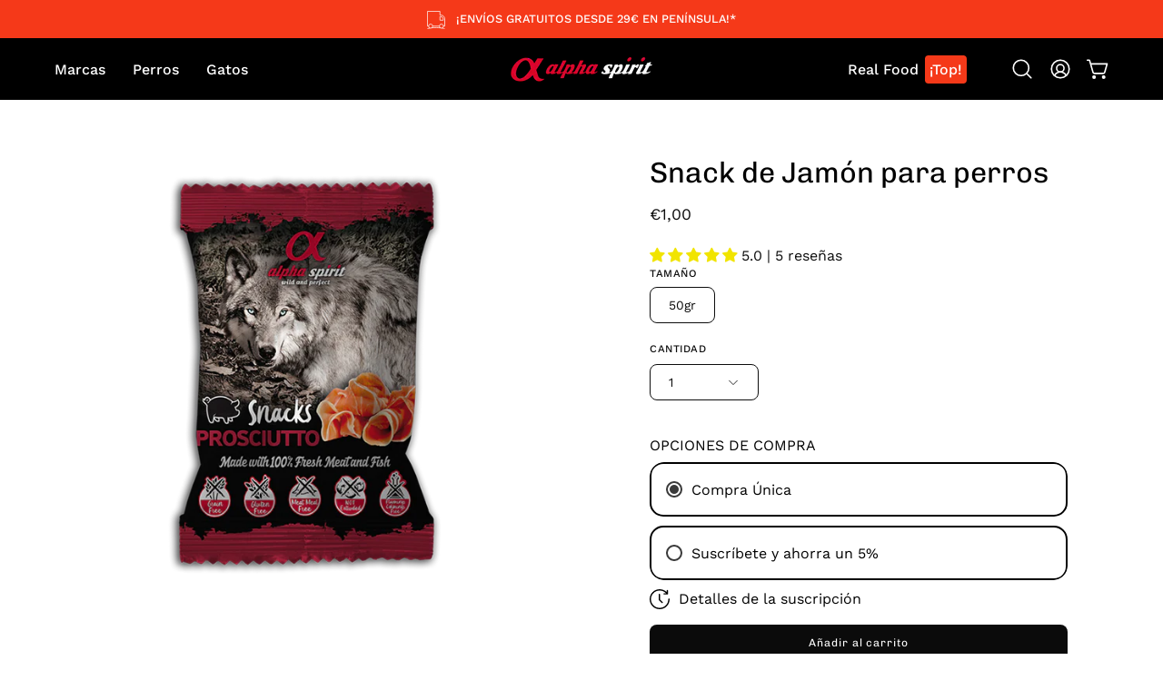

--- FILE ---
content_type: text/html; charset=utf-8
request_url: https://www.aspiritpetfood.store/products/snack-de-jamon-50gr?section_id=api-product-grid-item
body_size: 353
content:
<div id="shopify-section-api-product-grid-item" class="shopify-section"><div data-api-content><div class="product-grid-item carousel__item one-quarter mobile--one-half grid-item--column-1 grid-item--even grid-item--third-tablet"
   data-slide
  data-product-block
  
    data-aos-intersection="0.3"
  
  
  id="product-item--api-product-grid-item--5663440109725--1764190040"><div class="product-grid-item__image"
    
      data-aos="fade-left"
      
        data-aos-anchor="||itemAosAnchor||"
      
      
        data-aos-custom-init
      
      data-aos-delay="||itemAosDelay||"
    
    data-product-media-container
  ><div class="product__media__container product__media__container--landscape" style="--aspect-ratio: 1.1316666666666666;">
      <a class="product__media__holder"
        href="/products/snack-de-jamon-50gr"
        aria-label="Snack de Jamón para perros"
        data-grid-link
         ><deferred-loading
            class="product__media__image product__media__image--hover-none"
            data-product-media-featured
            
          >
<figure class="lazy-image background-size-cover is-loading product__media product__media--featured-visible"
        style=""
        data-product-image
              data-grid-image>
        <img src="//www.aspiritpetfood.store/cdn/shop/files/DOGSNACKPROSCIUTTO50G.png?crop=center&amp;height=746&amp;v=1714727437&amp;width=679" alt="DOGSNACKPROSCIUTTO50G.png" width="679" height="746" loading="lazy" sizes="(min-width: 1440px) calc((100vw - 120px - 60px) / 4), (min-width: 1024px) calc((100vw - 120px - 60px) / 4), (min-width: 768px) calc((100vw - 40px - 40px) / 3), calc((100vw - 40px - 20px) / 2)" srcset="
//www.aspiritpetfood.store/cdn/shop/files/DOGSNACKPROSCIUTTO50G.png?v=1714727437&amp;width=180 180w, //www.aspiritpetfood.store/cdn/shop/files/DOGSNACKPROSCIUTTO50G.png?v=1714727437&amp;width=240 240w, //www.aspiritpetfood.store/cdn/shop/files/DOGSNACKPROSCIUTTO50G.png?v=1714727437&amp;width=300 300w, //www.aspiritpetfood.store/cdn/shop/files/DOGSNACKPROSCIUTTO50G.png?v=1714727437&amp;width=360 360w, //www.aspiritpetfood.store/cdn/shop/files/DOGSNACKPROSCIUTTO50G.png?v=1714727437&amp;width=400 400w, //www.aspiritpetfood.store/cdn/shop/files/DOGSNACKPROSCIUTTO50G.png?v=1714727437&amp;width=460 460w, //www.aspiritpetfood.store/cdn/shop/files/DOGSNACKPROSCIUTTO50G.png?v=1714727437&amp;width=540 540w, //www.aspiritpetfood.store/cdn/shop/files/DOGSNACKPROSCIUTTO50G.png?v=1714727437&amp;width=560 560w, //www.aspiritpetfood.store/cdn/shop/files/DOGSNACKPROSCIUTTO50G.png?v=1714727437&amp;width=590 590w, //www.aspiritpetfood.store/cdn/shop/files/DOGSNACKPROSCIUTTO50G.png?v=1714727437&amp;width=606 606w, //www.aspiritpetfood.store/cdn/shop/files/DOGSNACKPROSCIUTTO50G.png?v=1714727437&amp;width=630 630w, //www.aspiritpetfood.store/cdn/shop/files/DOGSNACKPROSCIUTTO50G.png?v=1714727437&amp;width=670 670w" class="is-loading">
      </figure><span class="visually-hidden">Snack de Jamón para perros</span>
          </deferred-loading></a><div class="product-grid-item__quick-buy"
        
          data-aos="fade"
          
            data-aos-anchor="||itemAosAnchor||"
          
          
            data-aos-custom-init
          
          data-aos-delay="||itemAosDelay||"
        ><a class="btn--quick rounded"
              href="/products/snack-de-jamon-50gr"
              aria-label="Compra rápida"
              data-handle="snack-de-jamon-50gr"
              data-button-quick-view
              data-grid-link
              >
              <span class="btn__inner">
                <svg aria-hidden="true" focusable="false" role="presentation" class="icon icon-shopping-cart" viewBox="0 0 192 192"><path d="M60 171a9 9 0 0 0 9-9 9 9 0 0 0-9-9 9 9 0 0 0-9 9 9 9 0 0 0 9 9ZM138 171a9 9 0 0 0 9-9 9 9 0 0 0-9-9 9 9 0 0 0-9 9 9 9 0 0 0 9 9Z" fill="currentColor"/><path d="M31.725 54h134.55l-19.8 69.3a11.926 11.926 0 0 1-11.55 8.7h-71.85a11.925 11.925 0 0 1-11.55-8.7l-27.15-94.95A6 6 0 0 0 18.6 24H6" stroke="currentColor" stroke-linecap="round" stroke-linejoin="round"/><circle class="cart-indicator" cx="96" cy="93" r="15"/></svg>
                <span class="btn__text">Compra rápida</span>
                <span class="btn__loader">
                  <svg height="18" width="18" class="svg-loader">
                    <circle r="7" cx="9" cy="9" />
                    <circle stroke-dasharray="87.96459430051421 87.96459430051421" r="7" cx="9" cy="9" />
                  </svg>
                </span>
              </span>
            </a></div></div>
  </div><div class="product-grid-item__info product-grid-item__info--left"
    
      data-aos="fade-left"
      
        data-aos-anchor="||itemAosAnchor||"
      
      
        data-aos-custom-init
      
      data-aos-delay="||itemAosDelay||"
    >
      <a class="product-grid-item__title font-heading" href="/products/snack-de-jamon-50gr" aria-label="Snack de Jamón para perros" data-grid-link>Snack de Jamón para perros</a>
<p class="product-cutline" style="color: var(--text);">50gr</p><a class="product-grid-item__price price price--bold" href="/products/snack-de-jamon-50gr" data-grid-link>
€1,00</a>
</div>
</div></div></div>

--- FILE ---
content_type: text/javascript
request_url: https://www.aspiritpetfood.store/cdn/shop/t/33/assets/theme.js?v=96876053026074616611761899856
body_size: 73974
content:
/*
* @license
* Palo Alto Theme (c)
*
* The contents of this file should not be modified.
* add any minor changes to assets/custom.js
*
*/
!function(t,e,i,s){"use strict";function o(t,e){let i;return function(){if(t){const s=()=>t.apply(this,arguments);clearTimeout(i),i=setTimeout(s,e)}}}!function(){const t={NODE_ENV:"production"};try{if(process)return process.env=Object.assign({},process.env),void Object.assign(process.env,t)}catch(t){}globalThis.process={env:t}}(),window.theme=window.theme||{},window.theme.sizes={mobile:480,small:768,large:1024,widescreen:1440},window.theme.keyboardKeys={TAB:"Tab",ENTER:"Enter",NUMPADENTER:"NumpadEnter",ESCAPE:"Escape",SPACE:"Space",LEFTARROW:"ArrowLeft",RIGHTARROW:"ArrowRight"},window.theme.focusable='button, [href], input, select, textarea, [tabindex]:not([tabindex="-1"])';const n="body",r="[data-main]",a="[data-site-header]",l="[data-prevent-transparent-header]",c="supports-transparent-header",h="site-header--transparent",d="is-first-section-transparent",u="data-transparent",p=()=>{const t=document.querySelector(n),e=t.querySelector(a);if(!e)return;const i="true"===e.getAttribute(u),s=t.querySelector(r).children[0];if(!s)return;const o=s.querySelector(`${l}:first-of-type`);window.isHeaderTransparent=i&&s.classList.contains(c)&&!o;CSS.supports("(selector(:has(*)))")||(t.classList.toggle(d,window.isHeaderTransparent),e.classList.toggle(h,window.isHeaderTransparent))},m=".section-footer--parallax",g="[data-section-type]",f=":scope > [data-wave]",y=".wavy:not(.site-footer)",v=".parallax-shadow:not(.site-footer)",b="wavy",w="parallax-shadow",S="parallax-rounded-corners",E="section-footer--parallax",L="body--rounded-corners-large",k="data-parallax-wavy",A=t=>{const e=t,i=document.querySelectorAll(y),s=document.querySelectorAll(v);i.forEach((t=>{t.classList.remove(b);[...t.querySelectorAll(f)].map((t=>t.remove()))})),s.forEach((t=>{t.classList.remove(w),t.classList.remove(S),document.body.classList.remove(L);[...t.querySelectorAll(f)].map((t=>t.remove()))}));const o=document.querySelectorAll(m);if(o.length>0){const t=o[0].querySelector(g);t.hasAttribute(k)&&t.classList.add(b)}e.classList.contains(E)||document.dispatchEvent(new CustomEvent("theme:footer:unload"))};window.Shopify=window.Shopify||{},window.Shopify.theme=window.Shopify.theme||{},window.Shopify.theme.sections=window.Shopify.theme.sections||{},window.Shopify.theme.sections.registered=window.Shopify.theme.sections.registered||{},window.Shopify.theme.sections.instances=window.Shopify.theme.sections.instances||[];const C=window.Shopify.theme.sections.registered,q=window.Shopify.theme.sections.instances,T={id:"data-section-id",type:"data-section-type"};let P=class{getStack(){return this.callStack}constructor(t=null,e=[]){this.type=t,this.components=function(t){if(void 0!==t&&"object"!=typeof t||null===t)throw new TypeError("Theme Sections: The components object provided is not a valid");return t}(e),this.callStack={onLoad:[],onUnload:[],onSelect:[],onDeselect:[],onBlockSelect:[],onBlockDeselect:[],onReorder:[]},e.forEach((t=>{for(const[e,i]of Object.entries(t)){const t=this.callStack[e];Array.isArray(t)&&"function"==typeof i?t.push(i):(console.warn(`Unregisted function: '${e}' in component: '${this.type}'`),console.warn(i))}}))}},x=class{callFunctions(t,e=null){this.callStack[t].forEach((t=>{const i={id:this.id,type:this.type,container:this.container};e?t.call(i,e):t.call(i)}))}onLoad(){this.callFunctions("onLoad")}onUnload(){this.callFunctions("onUnload")}onSelect(t){this.callFunctions("onSelect",t)}onDeselect(t){this.callFunctions("onDeselect",t)}onBlockSelect(t){this.callFunctions("onBlockSelect",t)}onBlockDeselect(t){this.callFunctions("onBlockDeselect",t)}onReorder(t){this.callFunctions("onReorder",t)}constructor(t,e){this.container=function(t){if(!(t instanceof Element))throw new TypeError("Theme Sections: Attempted to load section. The section container provided is not a DOM element.");if(null===t.getAttribute(T.id))throw new Error("Theme Sections: The section container provided does not have an id assigned to the "+T.id+" attribute.");return t}(t),this.id=t.getAttribute(T.id),this.type=e.type,this.callStack=e.getStack();try{this.onLoad()}catch(t){console.warn(`Error in section: ${this.id}`),console.warn(this),console.warn(t)}}};function I(t,e){if("string"!=typeof t)throw new TypeError("Theme Sections: The first argument for .register must be a string that specifies the type of the section being registered");if(void 0!==C[t])throw new Error('Theme Sections: A section of type "'+t+'" has already been registered. You cannot register the same section type twice');Array.isArray(e)||(e=[e]);const i=new P(t,e);return C[t]=i,C}function H(t,e){t=O(t),void 0===e&&(e=document.querySelectorAll("["+T.type+"]")),e=B(e),t.forEach((function(t){const i=C[t];void 0!==i&&(e=e.filter((function(e){return!(M(e).length>0)&&(null!==e.getAttribute(T.type)&&(e.getAttribute(T.type)!==t||(q.push(new x(e,i)),!1)))})))}))}function F(t){M(t).forEach((function(t){var e=q.map((function(t){return t.id})).indexOf(t.id);q.splice(e,1),t.onUnload()}))}function M(t){var e=[];if(NodeList.prototype.isPrototypeOf(t)||Array.isArray(t))var i=t[0];if(t instanceof Element||i instanceof Element)B(t).forEach((function(t){e=e.concat(q.filter((function(e){return e.container===t})))}));else if("string"==typeof t||"string"==typeof i){O(t).forEach((function(t){e=e.concat(q.filter((function(e){return e.type===t})))}))}return e}function D(t){for(var e,i=0;i<q.length;i++)if(q[i].id===t){e=q[i];break}return e}function O(t){return"*"===t?t=Object.keys(C):"string"==typeof t?t=[t]:t.constructor===x?t=[t.prototype.type]:Array.isArray(t)&&t[0].constructor===x&&(t=t.map((function(t){return t.type}))),t=t.map((function(t){return t.toLowerCase()}))}function B(t){return NodeList.prototype.isPrototypeOf(t)&&t.length>0?t=Array.prototype.slice.call(t):NodeList.prototype.isPrototypeOf(t)&&0===t.length||null===t?t=[]:!Array.isArray(t)&&t instanceof Element&&(t=[t]),t}window.Shopify.designMode&&(document.addEventListener("shopify:section:load",(function(t){var e=t.detail.sectionId,i=t.target.querySelector("["+T.id+'="'+e+'"]');!0===window.Shopify.visualPreviewMode&&null===i&&(i=t.target.querySelector(`[${T.id}]`)),null!==i&&H(i.getAttribute(T.type),i)})),document.addEventListener("shopify:section:reorder",(function(t){var e=t.detail.sectionId,i=t.target.querySelector("["+T.id+'="'+e+'"]');"object"==typeof M(i)[0]&&M(i).forEach((function(t){t.onReorder()}))})),document.addEventListener("shopify:section:unload",(function(t){var e=t.detail.sectionId,i=t.target.querySelector("["+T.id+'="'+e+'"]');"object"==typeof M(i)[0]&&F(i)})),document.addEventListener("shopify:section:select",(function(t){var e=D(t.detail.sectionId);"object"==typeof e&&e.onSelect(t)})),document.addEventListener("shopify:section:deselect",(function(t){var e=D(t.detail.sectionId);"object"==typeof e&&e.onDeselect(t)})),document.addEventListener("shopify:block:select",(function(t){var e=D(t.detail.sectionId);"object"==typeof e&&e.onBlockSelect(t)})),document.addEventListener("shopify:block:deselect",(function(t){var e=D(t.detail.sectionId);"object"==typeof e&&e.onBlockDeselect(t)})));const z='[data-parallax="card-scrolling"]',_=()=>{setTimeout((()=>{window.Shopify.theme.sections.instances.filter((t=>{const e="slider"===t.type,i="banner-image"===t.type,s=t.container.matches(z);return e&&s||i&&s})).forEach((t=>{F(t.id),setTimeout((()=>H(t.id)))}))}))};let $=Y();const V={body:"body",main:"[data-main]",collectionFilters:"[data-collection-filters]",footer:'[data-section-type*="footer"]',header:"[data-header-height]",stickyHeader:'[data-site-header][data-position="fixed"]',announcementBar:"[data-announcement-bar]",collectionStickyBar:"[data-collection-sticky-bar]",logoTextLink:"[data-logo-text-link]"},R={templateCollection:"template-collection",templateSearch:"template-search",supportsTransparentHeader:"supports-transparent-header"};function N(){var t,e;const i={};return i.windowHeight=Math.min(window.screen.height,window.innerHeight),i.footerHeight=K(V.footer),i.headerHeight=K(V.header),i.stickyHeaderHeight=Q()?window.stickyHeaderHeight:0,i.headerInitialHeight=parseInt((null===(t=document.querySelector(V.header))||void 0===t?void 0:t.dataset.height)||(null===(e=document.querySelector(V.header))||void 0===e?void 0:e.offsetHeight))||0,i.announcementBarHeight=K(V.announcementBar),i.collectionStickyBarHeight=K(V.collectionStickyBar),i}function W(){document.addEventListener("theme:resize",j),U(),document.dispatchEvent(new CustomEvent("theme:vars"),{bubbles:!1})}function U(){G()}function j(){G(!0)}function G(t=!1){const e=document.querySelector(V.body),i=document.querySelector(V.collectionFilters),s=null!==document.querySelector(V.logoTextLink);let{windowHeight:o,headerHeight:n,headerInitialHeight:r,announcementBarHeight:a,footerHeight:l,collectionStickyBarHeight:c}=N();s&&(n=function(){document.documentElement.style.setProperty("--header-height","auto"),document.documentElement.style.setProperty("--header-sticky-height","auto");const t=document.querySelector(V.header).offsetHeight;return requestAnimationFrame((()=>{document.documentElement.style.setProperty("--header-height",`${t}px`),document.documentElement.style.setProperty("--header-sticky-height",`${t}px`)})),t}());const h=window.isHeaderTransparent&&document.querySelector(V.main).firstElementChild.classList.contains(R.supportsTransparentHeader)?o-a:o-r-a;let d=Q()?o-window.stickyHeaderHeight:o;const u=e.classList.contains(R.templateCollection),p=e.classList.contains(R.templateSearch),m=u&&i||p&&i;if(document.documentElement.style.setProperty("--footer-height",`${l}px`),document.documentElement.style.setProperty("--content-full",`${h}px`),document.documentElement.style.setProperty("--content-min",o-n-l+"px"),document.documentElement.style.setProperty("--collection-sticky-bar-height",`${c}px`),m&&(d=o),!t)return void document.documentElement.style.setProperty("--full-height",`${d}px`);const g=Y();g!==$&&(document.documentElement.style.setProperty("--full-height",`${d}px`),$=g)}function K(t){const e=document.querySelector(t);return e?e.clientHeight:0}function Q(){return document.querySelector(V.stickyHeader)}function Y(){return window.matchMedia("(orientation: portrait)").matches?"portrait":window.matchMedia("(orientation: landscape)").matches?"landscape":void 0}const X={overflowBackground:"[data-overflow-background]",overflowFrame:"[data-overflow-frame]",overflowContent:"[data-overflow-content]",overflowContainer:"[data-overflow-container]",overflowWrapper:"[data-overflow-wrapper]"};function J(t,e){let i=0;e.forEach((t=>{i=t.offsetHeight>i?t.offsetHeight:i}));const s=t.querySelectorAll(X.overflowBackground);[t,...s].forEach((t=>{t.style.setProperty("min-height",`calc(${i}px + var(--header-height))`)}))}function Z(t){if(window.innerWidth<window.theme.sizes.small){return void t.querySelectorAll(X.overflowFrame).forEach((t=>{const e=t.querySelectorAll(X.overflowContent);J(t,e)}))}let e=0;const i=t.querySelectorAll(X.overflowFrame);t.querySelectorAll(X.overflowContent).forEach((t=>{t.offsetHeight>e&&(e=t.offsetHeight)}));[...i,...t.querySelectorAll(X.overflowBackground)].forEach((t=>{t.style.setProperty("min-height",`${e}px`)})),t.style.setProperty("min-height",`${e}px`)}function tt(t){const e=t.querySelectorAll(X.overflowContainer);e&&e.forEach((t=>{const e=t.querySelectorAll(X.overflowContent);J(t,e),document.addEventListener("theme:resize",(()=>{J(t,e)}))}));const i=t.querySelectorAll(X.overflowWrapper);i&&i.forEach((t=>{Z(t),document.addEventListener("theme:resize",(()=>{Z(t)}))}))}function et(){document.dispatchEvent(new CustomEvent("theme:resize",{bubbles:!0})),window.lastWindowWidth!==window.innerWidth&&(document.dispatchEvent(new CustomEvent("theme:resize:width",{bubbles:!0})),window.lastWindowWidth=window.innerWidth)}window.lastWindowWidth=window.innerWidth;let it=window.pageYOffset,st=null,ot=null,nt=null,rt=null,at=0;const lt={quickViewVisible:"js-quick-view-visible",cartDrawerOpen:"js-drawer-open-cart"};function ct(e){setTimeout((()=>{at&&clearTimeout(at),t.disablePageScroll(e.detail,{allowTouchMove:t=>"TEXTAREA"===t.tagName}),document.documentElement.setAttribute("data-scroll-locked","")}))}function ht(t){const e=t.detail;e?at=setTimeout(dt,e):dt()}function dt(){document.body.classList.contains(lt.quickViewVisible)||document.body.classList.contains(lt.cartDrawerOpen)||(t.clearQueueScrollLocks(),t.enablePageScroll(),document.documentElement.removeAttribute("data-scroll-locked"))}const ut=(t,e="",i)=>{const s=i||document.createElement("div");return s.classList.add(e),s.setAttribute("data-scroll-lock-scrollable",""),t.parentNode.insertBefore(s,t),s.appendChild(t)};function pt(t){t.querySelectorAll("table").forEach((t=>{ut(t,"table-wrapper")}))}const mt={loading:"is-loading",imgIn:"img-in"},gt={img:"img.is-loading",section:"[data-section-type]"};function ft(t){t.querySelectorAll(gt.img).forEach((t=>{if(t.complete){t.classList.remove(mt.loading),t.parentNode.classList.remove(mt.loading);const e=t.closest(gt.section);e&&e.classList.add(mt.imgIn)}}))}const yt="img",vt="template",bt=".shopify-section",wt="[data-deferred-content]",St="[data-product-image]",Et="srcset",Lt="data-loaded",kt="data-deferred-container";let At=class extends HTMLElement{connectedCallback(){0!=this.deferredTriggers.length?this.deferredTriggers.forEach((t=>{t.addEventListener("mouseenter",(()=>{this.hasAttribute(Lt)||this.loadTemplate()}),{once:!0})})):this.container.addEventListener("mouseenter",(()=>{this.hasAttribute(Lt)||this.loadTemplate()}),{once:!0})}loadTemplate(){var t;const e=document.createElement("div"),i=this.querySelector(vt);if(!i||!(null==i||null===(t=i.content)||void 0===t?void 0:t.firstElementChild))return;e.appendChild(i.content.firstElementChild.cloneNode(!0));const s=e.querySelector(wt);if(!s)return;this.append(s),this.setAttribute(Lt,!0);s.querySelectorAll(yt).length>0&&this.reloadSrcset(this)}reloadSrcset(t){t&&t.querySelectorAll(yt).forEach((t=>{if(!t.parentNode.matches(St)){const e=t.getAttribute(Et);t.setAttribute(Et,""),t.setAttribute(Et,e)}}))}constructor(){super(),this.container=this,this.hasAttribute(kt)&&(this.container=this.closest(this.getAttribute(kt))||this.closest(bt)),this.deferredTriggers=this.container.querySelectorAll(this.dataset.deferredTriggers)}};function Ct(t){return new Promise((e=>{function i(s){s.target==t&&(t.removeEventListener("animationend",i),t.removeEventListener("transitionend",i),e())}null==t||t.addEventListener("animationend",i),null==t||t.addEventListener("transitionend",i)}))}const qt="[data-aos]",Tt="[data-has-highlight]",Pt="[data-highlight-holder]",xt="path",It="sup",Ht=".flickity-enabled",Ft="[data-slide].is-selected",Mt="[data-sticky-text]",Dt="text-count-up",Ot=".text-reveal__cropper",Bt="data-highlight-type",zt="data-is-active",_t="is-active",$t="overflow-hidden",Vt={"circle-hand-drawn":{keyframes:[{strokeDashoffset:"1",opacity:"0"},{opacity:"1",offset:.01},{strokeDashoffset:"0",opacity:"1"}],timing:{duration:1e3,delay:0,iterations:1,fill:"forwards",easing:"cubic-bezier(0.7, 0, 0.3, 1)"}},circle:{keyframes:[{strokeDashoffset:"506",opacity:"0"},{opacity:"1",offset:.01},{strokeDashoffset:"0",opacity:"1"}],timing:{duration:800,delay:0,iterations:1,fill:"forwards",easing:"cubic-bezier(0.6, 0, 0.4, 1)"}},highlight:{keyframes:[{transform:"scaleX(0)"},{transform:"scaleX(1)"}],timing:{duration:600,delay:200,iterations:1,fill:"forwards",easing:"ease",pseudoElement:"::before"},keyframesHover:[{transform:"scaleY(0.1)"},{transform:"scaleY(1)"}]},"highlight-color":{keyframes:[{backgroundSize:"200% 100%",backgroundPosition:"100% 0"},{backgroundSize:"200% 100%",backgroundPosition:"0 0",offset:.2},{backgroundSize:"1100% 100%",backgroundPosition:"0 0"}],timing:{duration:2e3,delay:200,iterations:1,fill:"forwards",easing:"cubic-bezier(0, 0, 0.9, 0.4)"}},squiggle:{keyframes:[{maskPosition:"100% 0"},{maskPosition:"0 0"}],timing:{duration:1200,delay:200,iterations:1,fill:"forwards",easing:"cubic-bezier(0.6, 0, 0.4, 1)"}},stroke:{keyframes:[{backgroundPosition:"100% 0"},{backgroundPosition:"0 0"}],timing:{duration:1200,delay:0,iterations:1,fill:"forwards",easing:"cubic-bezier(0.25, 0.1, 0.9, 0.3)"}},underline:{keyframes:[{transform:"scaleX(0)"},{transform:"scaleX(1)"}],timing:{duration:900,delay:200,iterations:1,fill:"forwards",easing:"ease",pseudoElement:"::before"}},"underline-hand-drawn":{keyframes:[{strokeDashoffset:"1",opacity:"0"},{opacity:"1",offset:.01},{strokeDashoffset:"0",opacity:"1"}],timing:{duration:1e3,delay:0,iterations:1,fill:"forwards",easing:"cubic-bezier(0.7, 0, 0.3, 1)"}}};let Rt=class extends HTMLElement{connectedCallback(){this.timeout=null,this.controller=new AbortController,this.type&&this.target&&(this.animation=this.target.animate(Vt[this.type].keyframes,Vt[this.type].timing),this.animation.pause(),this.bindAnimation("init"),this.bindAnimation("pause"),this.modifyDefaults("slider"),this.animation&&(this.link&&this.listen(),theme.settings.animationsEnabled||(this.animation.play(),this.bindAnimation("play"))))}disconnectedCallback(){this.controller.abort()}attributeChangedCallback(t,e,i){const s=t===zt,o=null===e&&s,n="true"===i;s&&n&&!("true"===e&&"true"===i)&&this.triggerAnimation(),o||n||this.reset()}triggerAnimation(){const t=this.closest(qt);var e;t?(null===(e=this.textRevealCropper)||void 0===e||e.classList.add($t),this.textCountUp?(clearTimeout(this.timeout),this.timeout=setTimeout((()=>{var t;null===(t=this.textRevealCropper)||void 0===t||t.classList.remove($t),this.setAnimationDelay(0),this.animate()}),100)):Ct(t).then((()=>{var e;const i=1e3*(window.getComputedStyle(t).getPropertyValue("animation-delay")||0).replace("s",""),s=Math.max(i-250,0);null===(e=this.textRevealCropper)||void 0===e||e.classList.remove($t),this.setAnimationDelay(s),this.animate()}))):this.animate()}listen(){this.link.addEventListener("mouseenter",(t=>this.onMouseenter(t)),{signal:this.controller.signal}),this.link.addEventListener("mouseleave",(t=>this.onMouseleave(t)),{signal:this.controller.signal})}animate(){this.animation&&(this.animation.play(),this.bindAnimation("play"),this.animation.onfinish=()=>this.onFinish())}shouldAnimate(){requestAnimationFrame((()=>{let t=!0;Boolean(this.closest(Ht))&&(t=Boolean(this.closest(Ft)));const e=this.closest(Mt);e&&(t=Boolean(e.classList.contains(_t))),this.setTriggerAttribute(t)}))}setTriggerAttribute(t=!0){this.setAttribute(zt,t)}reset(){this.animation&&(this.animation.cancel(),this.bindAnimation("cancel"),this.setAnimationDelay(Vt[this.type].timing.delay))}onMouseenter(t){t.stopImmediatePropagation(),this.setAnimationDelay(0),this.modifyDefaults("mouseenter"),this.animation.reverse(),this.bindAnimation("mouseenter")}onMouseleave(t){t.stopImmediatePropagation(),this.modifyDefaults("mouseleave"),this.animation.reverse(),this.bindAnimation("mouseleave")}onFinish(){if(this.hasAttribute(zt)){const t="true"===this.getAttribute(zt)?0:Vt[this.type].timing.delay;this.setAnimationDelay(t)}else this.setAnimationDelay(0)}setAnimationDelay(t=0){this.animation.effect.getTiming().delay!==t&&(this.animation.effect.updateTiming({delay:t}),this.bindAnimation("delay"))}modifyDefaults(t="mouseenter",e){if(e||(e=this.animation),"mouseenter"===t)return Vt[this.type].keyframesHover&&e.effect.setKeyframes(Vt[this.type].keyframesHover),"highlight"===this.type&&e.effect.updateTiming({duration:350,fill:"both"}),"highlight-color"===this.type&&e.effect.updateTiming({duration:800}),void("underline"===this.type&&e.effect.updateTiming({duration:400}));if("mouseleave"===t)return Vt[this.type].keyframesHover&&e.effect.setKeyframes(Vt[this.type].keyframes),void("highlight"!==this.type&&"highlight-color"!==this.type&&"underline"!==this.type||e.effect.updateTiming({duration:Vt[this.type].timing.duration}));if("slider"===t&&(theme.settings.animationsEnabled||(Vt[this.type].timing.delay=300,e.effect.updateTiming({delay:Vt[this.type].timing.delay})),this.closest(Ht))){const t=Vt[this.type].timing.delay+200;"highlight"===this.type&&e.effect.updateTiming({delay:t})}}bindAnimation(t=!1){if(this.bind&&t&&("init"===t&&(this.boundAnimation=this.bind.animate(Vt[this.type].keyframes,Vt[this.type].timing)),"pause"===t&&this.boundAnimation.pause(),"play"===t&&this.boundAnimation.play(),"cancel"===t&&this.boundAnimation.cancel(),"mouseenter"===t&&(this.modifyDefaults("mouseenter",this.boundAnimation),this.boundAnimation.reverse()),"mouseleave"===t&&(this.modifyDefaults("mouseleave",this.boundAnimation),this.boundAnimation.reverse()),"delay"===t)){const t=this.animation.effect.getTiming().delay;this.boundAnimation.effect.getTiming().delay!==t&&this.boundAnimation.effect.updateTiming({delay:t})}}constructor(){super(),this.animation=null,this.bind=null,this.boundAnimation=null,this.link=this.closest(Tt),this.type=this.getAttribute(Bt),this.highlightHolder=this.querySelector(Pt),this.textCountUp=this.closest(Dt),this.sup=this.querySelector(It),this.textRevealCropper=this.closest(Ot),this.target=this.highlightHolder,"circle-hand-drawn"!==this.type&&"circle"!==this.type&&"underline-hand-drawn"!==this.type||(this.target=this.querySelector(xt)),"highlight-color"!==this.type&&"stroke"!==this.type||this.sup&&(this.bind=this.sup)}};var Nt,Wt,Ut;Ut=[zt],(Wt="observedAttributes")in(Nt=Rt)?Object.defineProperty(Nt,Wt,{value:Ut,enumerable:!0,configurable:!0,writable:!0}):Nt[Wt]=Ut;const jt=".shopify-section",Gt="[data-slider]",Kt="[data-hover-slideshow-holder]",Qt="[data-hover-slideshow-item]",Yt="[data-hover-slideshow-progress]",Xt=".flickity-button",Jt="fill";let Zt=class extends HTMLElement{get holder(){return this.querySelector(Kt)}get items(){return[...this.querySelectorAll(Qt)]}get progress(){return this.querySelector(Yt)}connectedCallback(){"slideshow"!==theme.settings.productGridHover||window.theme.touch||this.init()}init(){this.section=this.closest(jt),this.outerSliders=this.section.querySelectorAll(Gt),this.autoplaySpeed=2200,this.timer=0,this.flkty=new e.data(this.holder),!this.flkty.isActive&&this.items.length>1&&(this.flkty=new e(this.holder,{draggable:!this.outerSliders.length,cellSelector:Qt,contain:!0,wrapAround:!0,imagesLoaded:!0,pageDots:!1,prevNextButtons:!1,adaptiveHeight:!1,pauseAutoPlayOnHover:!1,selectedAttraction:.2,friction:1,on:{ready:()=>{this.section.style.setProperty("--autoplay-speed",`${this.autoplaySpeed}ms`),setTimeout((()=>this.flkty.resize()),1e3)},change:()=>{this.timer&&clearTimeout(this.timer),this.progress.classList.remove(Jt),this.progress.offsetWidth,requestAnimationFrame((()=>this.progress.classList.add(Jt))),this.timer=setTimeout((()=>this.progress.classList.remove(Jt)),this.autoplaySpeed)},dragEnd:()=>{this.flkty.playPlayer()}}}),this.addEventListener("mouseenter",(()=>{this.progress.classList.add(Jt),this.timer&&clearTimeout(this.timer),this.timer=setTimeout((()=>this.progress.classList.remove(Jt)),this.autoplaySpeed),this.flkty.options.autoPlay=this.autoplaySpeed,this.flkty.playPlayer()})),this.addEventListener("mouseleave",(()=>{this.flkty.stopPlayer(),this.timer&&clearTimeout(this.timer),this.progress.classList.remove(Jt)}))),this.addEventListener("click",(t=>{t.target.matches(Xt)&&t.preventDefault()}))}constructor(){super()}};const te={inputSearch:'input[type="search"]',inputType:'input[name="type"]',form:"form",allVisibleElements:'[role="option"]',ariaSelected:'[aria-selected="true"]',selectedOption:'[aria-selected="true"] a, button[aria-selected="true"]',popularSearches:"[data-popular-searches]",popdownBody:"[data-popdown-body]",mainInputSearch:"[data-main-input-search]",predictiveSearchResults:"[data-predictive-search-results]",predictiveSearch:"predictive-search",searchForm:"search-form"},ee="is-searched",ie="template-search";let se=class extends HTMLElement{getQuery(){return this.input.value.trim()}onFocus(){this.currentSearchTerm=this.getQuery()}onChange(){this.classList.toggle(ee,!this.isFormCleared()),this.searchTerm=this.getQuery()}isFormCleared(){return 0===this.input.value.length}submit(){this.form.submit()}reset(){this.input.val=""}onFormSubmit(t){this.getQuery().length&&!this.querySelector(te.selectedLink)||t.preventDefault()}onKeydown(t){"ArrowUp"!==t.code&&"ArrowDown"!==t.code||t.preventDefault()}onKeyup(t){switch(!this.getQuery().length&&this.predictiveSearch&&this.close(!0),t.preventDefault(),t.code){case"ArrowUp":this.switchOption("up");break;case"ArrowDown":this.switchOption("down");break;case"Enter":this.selectOption()}}switchOption(t){const e="up"===t,i=this.classList.contains(ee)&&this.predictiveSearchResults?this.predictiveSearchResults:this.popularSearches;if(!i)return;this.selectedElement=i.querySelector(te.ariaSelected);const s=Array.from(i.querySelectorAll(te.allVisibleElements)).filter((t=>null!==t.offsetParent));let o=0;if(e&&!this.selectedElement)return;let n=-1,r=0;for(;-1===n&&r<=s.length;)s[r]===this.selectedElement&&(n=r),r++;!e&&this.selectedElement?o=n===s.length-1?0:n+1:e&&(o=0===n?s.length-1:n-1),o!==n&&(this.activeElement=s[o],this.handleFocusableDescendants())}selectOption(){const t=this.querySelector(te.selectedOption);t&&t.click()}handleFocusableDescendants(t=!1){const e=this.selectedElement?this.selectedElement:this.querySelector(te.ariaSelected);var i;if(e&&e.setAttribute("aria-selected",!1),!this.activeElement||t)return this.selectedElement=null,null===(i=this.activeElement)||void 0===i||i.setAttribute("aria-selected",!1),this.input.setAttribute("aria-expanded",!1),void this.input.setAttribute("aria-activedescendant","");this.activeElement.setAttribute("aria-selected",!0),this.input.setAttribute("aria-activedescendant",this.activeElement.id)}constructor(){var t;super(),this.input=this.querySelector(te.inputSearch),this.form=this.querySelector(te.form),this.popdownBody=this.closest(te.popdownBody),this.popularSearches=null===(t=this.popdownBody)||void 0===t?void 0:t.querySelector(te.popularSearches),this.predictiveSearchResults=this.querySelector(te.predictiveSearchResults),this.predictiveSearch=this.matches(te.predictiveSearch),this.searchForm=this.matches(te.searchForm),this.selectedElement=null,this.activeElement=null,this.searchTerm="",this.currentSearchTerm="",this.isSearchPage=document.body.classList.contains(ie),this.input.addEventListener("input",o((t=>{this.onChange(t)}),300).bind(this)),this.input.addEventListener("focus",this.onFocus.bind(this)),this.input.form.addEventListener("submit",this.onFormSubmit.bind(this)),this.addEventListener("keyup",this.onKeyup.bind(this)),this.addEventListener("keydown",this.onKeydown.bind(this)),this.isSearchPage&&(this.mainInputType=document.querySelector(`${te.mainInputSearch} ${te.inputType}`),this.inputType=this.querySelector(te.inputType),this.inputType.value=this.mainInputType.value)}};customElements.define("search-form",se);const oe="predictive-search",ne="#shopify-section-api-predictive-search",re="[data-predictive-search-results]",ae="[data-predictive-search-status]",le="[data-predictive-search-live-region-count-value]",ce="[data-search-results-wrapper]",he="reset",de="data-aos-anchor",ue="aria-hidden",pe="open",me="loading",ge="data-loading-text",fe="results";customElements.define("predictive-search",class extends se{connectedCallback(){this.predictiveSearchResults.addEventListener("transitionend",(t=>{t.target!==this.predictiveSearchResults||this.getQuery().length||(this.classList.remove(he),requestAnimationFrame((()=>this.clearResultsHTML())))}))}onChange(){super.onChange(),this.classList.remove(he),this.searchTerm.length?requestAnimationFrame((()=>this.getSearchResults(this.searchTerm))):this.classList.add(he)}onFocus(){super.onFocus(),this.currentSearchTerm.length&&(this.searchTerm!==this.currentSearchTerm?this.onChange():"true"===this.getAttribute(fe)?this.open():this.getSearchResults(this.searchTerm))}getSearchResults(t){const e=t.replace(" ","-").toLowerCase(),i=parseInt(window.theme.settings.suggestionsResultsLimit);let s="query";s+=window.theme.settings.suggestArticles?",article":"",s+=window.theme.settings.suggestCollections?",collection":"",s+=window.theme.settings.suggestProducts?",product":"",s+=window.theme.settings.suggestPages?",page":"",this.setLiveRegionLoadingState(),this.cachedResults[e]?this.renderSearchResults(this.cachedResults[e]):fetch(`${theme.routes.predictiveSearchUrl}?q=${encodeURIComponent(t)}&resources[type]=${s}&resources[limit]=${i}&section_id=api-predictive-search`,{signal:this.abortController.signal}).then((t=>{if(!t.ok){var e=new Error(t.status);throw this.close(),e}return t.text()})).then((t=>{const i=(new DOMParser).parseFromString(t,"text/html").querySelector(ne).innerHTML;this.allPredictiveSearchInstances.forEach((t=>{t.cachedResults[e]=i})),this.renderSearchResults(i)})).catch((t=>{if(20!==(null==t?void 0:t.code))throw this.close(),t}))}switchOption(t){super.switchOption(t),this.statusElement&&(this.statusElement.textContent="")}setLiveRegionLoadingState(){this.statusElement=this.statusElement||this.querySelector(ae),this.loadingText=this.loadingText||this.getAttribute(ge),this.setLiveRegionText(this.loadingText),this.setAttribute(me,!0)}setLiveRegionText(t){this.statusElement.setAttribute(ue,"false"),this.statusElement.textContent=t,setTimeout((()=>{this.statusElement.setAttribute(ue,"true")}),1e3)}renderSearchResults(t){this.predictiveSearchResults.innerHTML=t;const e=this.predictiveSearchResults.parentElement.id,i=this.predictiveSearchResults.querySelector(ce),s=i.id;i.id=`${s}--${e}`,i.setAttribute(de,`#${i.id}`),this.setAttribute(fe,!0),this.setLiveRegionResults(),this.open()}setLiveRegionResults(){this.removeAttribute(me),this.setLiveRegionText(this.querySelector(le).textContent)}open(){this.setAttribute(pe,!0)}close(t=!1){this.closeResults(t)}closeResults(t=!1){t&&(this.reset(),this.removeAttribute(fe),this.classList.remove(he)),this.removeAttribute(me),this.removeAttribute(pe)}clearResultsHTML(){this.predictiveSearchResults.innerHTML=""}constructor(){super(),this.abortController=new AbortController,this.allPredictiveSearchInstances=document.querySelectorAll(oe),this.predictiveSearchResults=this.querySelector(re),this.cachedResults={}}});let ye=class extends HTMLElement{constructor(){super(),document.addEventListener("DOMContentLoaded",(()=>{document.documentElement.classList.remove("page-loading")}))}};function ve(){return window.innerWidth||document.documentElement.clientWidth||document.body.clientWidth}function be(){return ve()>=window.theme.sizes.small}function we(){return ve()<window.theme.sizes.small}const Se={aos:"[data-aos]:not(.aos-animate)",aosAnchor:"[data-aos-anchor]",animatable:"[data-aos], [data-aos-anchor]",watchMutations:'[id^="api-cart-items-"], [data-collection-filters], [data-collection-products], #AjaxinateLoop, [data-tab="resultsProducts"]',textHighlight:"text-highlight",counterUps:"text-count-up",flickitySlider:".flickity-slider",slide:"[data-slide]",carouselMobile:".carousel--mobile"},Ee={aosAnimate:"aos-animate",isLoading:"is-loading",isSelected:".is-selected"},Le={aos:"data-aos",aosAnchor:"data-aos-anchor",aosIntersection:"data-aos-intersection",aosDebounce:"data-aos-debounce",aosCustomInit:"data-aos-custom-init",aosWatchAnchors:"data-aos-watch-anchors",aosTrigger:"data-aos-trigger",aosCarouselMobile:"data-aos-carousel-mobile",aosCarouselDesktop:"data-aos-carousel-desktop"},ke=.1,Ae=0;let Ce=new Set;function qe(t){t.length&&(t.forEach((t=>{const e=t.dataset.aosAnchor;let i;""!=e&&(i=document.querySelector(e)),i&&!Ce.has(t)&&Ce.add(i)})),Ce.forEach((t=>{Te.observe(t)})))}const Te=new IntersectionObserver(((t,e)=>{t.forEach((t=>{const i=t.target,s=t.intersectionRatio,o=t.isIntersecting;let n,r=ke;i.hasAttribute(Le.aosIntersection)&&(r=Number(i.getAttribute(Le.aosIntersection)));let a=Ae;i.hasAttribute(Le.aosDebounce)&&(a=Number(i.getAttribute(Le.aosDebounce))),o&&s>r&&(0!==a?(n&&clearTimeout(n),n=setTimeout((()=>Pe(i)),a)):Pe(i),e.unobserve(i),Ce.delete(i))}))}),{root:null,rootMargin:"0px",threshold:[0,.05,.1,.15,.2,.25,.5,.75,1]});function Pe(t){if(!t)return;if(xe(t),t.hasAttribute(Le.aosCarouselDesktop)&&be()){if(t.querySelector(Se.flickitySlider)){const e=t.querySelectorAll(Se.slide),i=[...e].filter((t=>{if(t.matches(Ee.isSelected))return t})),s=[...e].filter((t=>{if(!t.matches(Ee.isSelected))return t}));if(i.length>0){const t=i[i.length-1].id;i[i.length-1].setAttribute(Le.aosTrigger,`#${t}`),s.forEach((e=>{e.querySelectorAll(Se.animatable).forEach((e=>{e.setAttribute(Le.aosAnchor,`#${t}`)}))}))}}}if(t.hasAttribute(Le.aosCarouselMobile)&&we()){const e=t.querySelector(Se.carouselMobile);if(e){const t=[...e.children],i=t[0].id;t.length>1&&(t[0].setAttribute(Le.aosTrigger,`#${i}`),t.forEach((t=>{t.querySelectorAll(Se.animatable).forEach((t=>{t.setAttribute(Le.aosAnchor,`#${i}`)}))})))}}if(t.hasAttribute(Le.aosTrigger)){const e=t.getAttribute(Le.aosTrigger);document.querySelectorAll(`[${Le.aosAnchor}="${e}"]`).forEach((t=>xe(t)))}let e=t.querySelectorAll(Se.aos);if(t.hasAttribute(Le.aosWatchAnchors)){e=[...e].filter((e=>{const i=!!e.hasAttribute(Le.aosAnchor)&&e.getAttribute(Le.aosAnchor);if(i&&`#${t.id}`===i)return e}))}e.forEach((e=>{e.hasAttribute(Le.aosCustomInit)?t.dispatchEvent(new CustomEvent("theme:target:animate",{bubbles:!0,detail:e})):xe(e)}))}function xe(t){requestAnimationFrame((()=>t.classList.add(Ee.aosAnimate))),function(t){const e=t.querySelectorAll(Se.textHighlight);e.forEach((t=>t.shouldAnimate()))}(t),function(t){const e=t.querySelectorAll(Se.counterUps);e.forEach((t=>t.shouldAnimate()))}(t)}function Ie(){qe(document.querySelectorAll(Se.aosAnchor)),function(){const t=t=>t instanceof HTMLElement;new MutationObserver((e=>{for(const i of e){if("childList"===!i.type)return;const e=i.target,s=[...i.addedNodes],o=[...i.removedNodes],n=e.matches(Se.watchMutations)||s.some((e=>!!t(e)&&e.matches(Se.watchMutations)))||o.some((e=>!!t(e)&&e.matches(Se.watchMutations))),r=e.matches(Se.animatable)||s.some((e=>!!t(e)&&e.matches(Se.animatable))),a=null!==e.querySelector(`[${Le.aosAnchor}="#${e.id}"]`);(r||a||n)&&qe(e.querySelectorAll(Se.aosAnchor))}})).observe(document.body,{attributes:!1,childList:!0,subtree:!0})}()}const He=t=>{clearTimeout(t.countUpTimeout),t._countUpOrigInnerHTML&&(t.innerHTML=t._countUpOrigInnerHTML,t._countUpOrigInnerHTML=void 0),t.style.visibility=""},Fe=(t,e={})=>{const{duration:i=1e3,delay:s=16}=e,o=i/s,n=t.toString().split(/(<[^>]+>|[0-9.][,.0-9]*[0-9]*)/),r=[];for(let t=0;t<o;t++)r.push("");for(let t=0;t<n.length;t++)if(/([0-9.][,.0-9]*[0-9]*)/.test(n[t])&&!/<[^>]+>/.test(n[t])){let e=n[t];const i=[...e.matchAll(/[.,]/g)].map((t=>({char:t[0],i:e.length-t.index-1}))).sort(((t,e)=>t.i-e.i));e=e.replace(/[.,]/g,"");let s=r.length-1;for(let t=o;t>=1;t--){let n=parseInt(e/o*t,10);n=i.reduce(((t,{char:e,i:i})=>t.length<=i?t:t.slice(0,-i)+e+t.slice(-i)),n.toString()),r[s--]+=n}}else for(let e=0;e<o;e++)r[e]+=n[t];return r[r.length]=t.toString(),r};const Me="data-count-up-duration",De="data-count-up-init";let Oe=class extends HTMLElement{connectedCallback(){theme.settings.animationsEnabled||this.startCountUp()}attributeChangedCallback(t,e,i){null===e&&t===De&&"true"===i&&this.startCountUp()}shouldAnimate(){requestAnimationFrame((()=>this.setTriggerAttribute()))}setTriggerAttribute(t=!0){this.setAttribute(De,t)}startCountUp(){((t,e={})=>{const{action:i="start",duration:s=1e3,delay:o=16}=e;if("stop"===i)return void He(t);if(He(t),!/[0-9]/.test(t.innerHTML))return;const n=Fe(t.innerHTML,{duration:s||t.getAttribute("data-duration"),delay:o||t.getAttribute("data-delay")});t._countUpOrigInnerHTML=t.innerHTML,t.innerHTML=n[0]||"&nbsp;",t.style.visibility="visible";const r=function(){t.innerHTML=n.shift()||"&nbsp;",n.length?(clearTimeout(t.countUpTimeout),t.countUpTimeout=setTimeout(r,o)):t._countUpOrigInnerHTML=void 0};t.countUpTimeout=setTimeout(r,o)})(this,{duration:this.duration,delay:.016*this.duration})}constructor(){super(),this.container=this,this.countUpDuration=this.getAttribute(Me),this.duration=100/parseInt(this.countUpDuration,10)*1e3}};!function(t,e,i){e in t?Object.defineProperty(t,e,{value:i,enumerable:!0,configurable:!0,writable:!0}):t[e]=i}(Oe,"observedAttributes",[De]),window.requestIdleCallback=window.requestIdleCallback||function(t){var e=Date.now();return setTimeout((function(){t({didTimeout:!1,timeRemaining:function(){return Math.max(0,50-(Date.now()-e))}})}),1)},window.cancelIdleCallback=window.cancelIdleCallback||function(t){clearTimeout(t)},window.addEventListener("resize",o(et,50)),function(){let t;window.addEventListener("scroll",(function(){t&&window.cancelAnimationFrame(t),t=window.requestAnimationFrame((function(){!function(){const t=window.pageYOffset;t>it?(ot=!0,st=!1):t<it?(ot=!1,st=!0):(st=null,ot=null),it=t,document.dispatchEvent(new CustomEvent("theme:scroll",{detail:{up:st,down:ot,position:t},bubbles:!1})),st&&!nt&&document.dispatchEvent(new CustomEvent("theme:scroll:up",{detail:{position:t},bubbles:!1})),ot&&!rt&&document.dispatchEvent(new CustomEvent("theme:scroll:down",{detail:{position:t},bubbles:!1})),rt=ot,nt=st}()}))}),{passive:!0}),window.addEventListener("theme:scroll:lock",ct),window.addEventListener("theme:scroll:unlock",ht)}(),"ontouchstart"in window||navigator.maxTouchPoints>0||navigator.msMaxTouchPoints>0?(document.documentElement.className=document.documentElement.className.replace("no-touch","supports-touch"),window.theme.touch=!0):window.theme.touch=!1,document.addEventListener("load",(t=>{if("img"==t.target.tagName.toLowerCase()&&t.target.classList.contains(mt.loading)){t.target.classList.remove(mt.loading),t.target.parentNode.classList.remove(mt.loading);const e=t.target.closest(gt.section);e&&e.classList.add(mt.imgIn)}}),!0);const Be=o((()=>{p()}),300);window.addEventListener("DOMContentLoaded",(()=>{W(),tt(document),pt(document),ft(document),window.theme.settings.animationsEnabled&&Ie()})),document.addEventListener("shopify:section:load",(t=>{const e=t.target;window.dispatchEvent(new Event("resize"),{bubbles:!0}),tt(e),pt(e),W(),Be(),A(e),_(),window.theme.settings.animationsEnabled&&Ie()})),document.addEventListener("shopify:section:reorder",(t=>{const e=t.target;Be(),A(e),_(),window.theme.settings.animationsEnabled&&Ie()})),document.addEventListener("shopify:section:unload",(t=>{const e=t.target;Be(),A(e),_()})),customElements.get("text-highlight")||customElements.define("text-highlight",Rt),customElements.get("deferred-loading")||customElements.define("deferred-loading",At),customElements.get("loading-overlay")||customElements.define("loading-overlay",ye),customElements.get("text-count-up")||customElements.define("text-count-up",Oe),customElements.get("hover-slideshow")||customElements.define("hover-slideshow",Zt),function(){function t(t){var e=window.innerWidth||document.documentElement.clientWidth,i=window.innerHeight||document.documentElement.clientHeight,s=t.getBoundingClientRect();return s.top>=0&&s.bottom<=i&&s.left>=0&&s.right<=e}function e(t){var e=window.innerWidth||document.documentElement.clientWidth,i=window.innerHeight||document.documentElement.clientHeight,s=t.getBoundingClientRect(),o=s.left>=0&&s.left<=e||s.right>=0&&s.right<=e,n=s.top>=0&&s.top<=i||s.bottom>=0&&s.bottom<=i;return o&&n}window.visibilityHelper={isElementTotallyVisible:t,isElementPartiallyVisible:e,inViewportPartially:function(t,i){function s(){var s=e(t);s!=o&&(o=s,"function"==typeof i&&i(s,t))}var o=e(t);window.addEventListener("load",s),window.addEventListener("resize",s),window.addEventListener("scroll",s)},inViewportTotally:function(e,i){function s(){var s=t(e);s!=o&&(o=s,"function"==typeof i&&i(s,e))}var o=t(e);window.addEventListener("load",s),window.addEventListener("resize",s),window.addEventListener("scroll",s)}}}();const ze=(t,e)=>{let i,s;return function o(...n){const r=Date.now();s=clearTimeout(s),!i||r-i>=e?(t.apply(null,n),i=r):s=setTimeout(o.bind(null,...n),e-(r-i))}};function _e(t){this.status=t.status||null,this.headers=t.headers||null,this.json=t.json||null,this.body=t.body||null}_e.prototype=Error.prototype;const $e="[data-collapsible-single]",Ve="[data-collapsible-trigger]",Re="[data-collapsible-content]",Ne="is-expanded",We="aria-expanded",Ue="aria-controls",je="data-collapsible-trigger-mobile",Ge="data-collapsible-transition-override",Ke=500,Qe={};let Ye=class{init(){this.triggers.forEach((t=>{t.addEventListener("click",this.collapsibleToggleEvent),t.addEventListener("keyup",this.collapsibleToggleEvent)}))}collapsibleToggle(t){t.preventDefault();const e=t.target.matches(Ve)?t.target:t.target.closest(Ve),i=e.getAttribute(Ue),s=document.getElementById(i),o=e.hasAttribute(je),n=e.classList.contains(Ne),r=t.code===theme.keyboardKeys.SPACE,a=t.code===theme.keyboardKeys.ESCAPE,l=window.innerWidth<theme.sizes.small;this.isTransitioning&&!this.transitionOverride||(!t.code||r||a)&&(!n&&a||o&&!l||(this.isTransitioning=!0,e.disabled=!0,this.single&&this.triggers.forEach((t=>{const i=t.classList.contains(Ne);if(e==t||!i)return;const s=t.getAttribute(Ue),o=document.getElementById(s);requestAnimationFrame((()=>{this.closeItem(o,t)}))})),n?requestAnimationFrame((()=>{this.closeItem(s,e)})):requestAnimationFrame((()=>{this.openItem(s,e)}))))}openItem(t,e){let i=t.querySelector(Re).offsetHeight;this.setDropdownHeight(t,i,e,!0),e.classList.add(Ne),e.setAttribute(We,!0),e.dispatchEvent(new CustomEvent("theme:form:sticky",{bubbles:!0,detail:{element:"accordion"}}))}closeItem(t,e){let i=t.querySelector(Re).offsetHeight;requestAnimationFrame((()=>{i=0,this.setDropdownHeight(t,i,e,!1),e.classList.remove(Ne)})),this.setDropdownHeight(t,i,e,!1),e.classList.remove(Ne),e.setAttribute(We,!1)}setDropdownHeight(t,e,i,s){t.style.height=`${e}px`,t.setAttribute(We,s),t.classList.toggle(Ne,s),this.resetHeightTimer&&clearTimeout(this.resetHeightTimer),0==e&&(this.resetHeightTimer=setTimeout((()=>{t.style.height=""}),Ke)),s?this.resetHeightTimer=setTimeout((()=>{t.style.height="auto",this.isTransitioning=!1}),Ke):this.isTransitioning=!1,setTimeout((()=>{i.disabled=!1}),Ke)}onUnload(){this.triggers.forEach((t=>{t.removeEventListener("click",this.collapsibleToggleEvent),t.removeEventListener("keyup",this.collapsibleToggleEvent)}))}constructor(t){this.container=t,this.single=this.container.querySelector($e),this.triggers=this.container.querySelectorAll(Ve),this.resetHeightTimer=0,this.isTransitioning=!1,this.transitionOverride=this.container.hasAttribute(Ge),this.collapsibleToggleEvent=t=>ze(this.collapsibleToggle(t),1250),this.init()}};const Xe={onLoad(){Qe[this.id]=new Ye(this.container)},onUnload(){Qe[this.id].onUnload()}},Je="[data-quantity-holder]",Ze="[data-quantity-field]",ti="[data-quantity-button]",ei="[data-quantity-minus]",ii="[data-quantity-plus]",si="read-only",oi="is-disabled";let ni=class{init(){this.quantity=this.holder.querySelector(Je),this.quantity&&(this.field=this.quantity.querySelector(Ze),this.buttons=this.quantity.querySelectorAll(ti),this.increaseButton=this.quantity.querySelector(ii),this.quantityValue=Number(this.field.value||0),this.cartItemID=this.field.getAttribute("data-id"),this.maxValue=Number(this.field.getAttribute("max"))>0?Number(this.field.getAttribute("max")):null,this.minValue=Number(this.field.getAttribute("min"))>0?Number(this.field.getAttribute("min")):0,this.disableIncrease=this.disableIncrease.bind(this),this.emptyField=!1,this.updateQuantity=this.updateQuantity.bind(this),this.decrease=this.decrease.bind(this),this.increase=this.increase.bind(this),this.disableIncrease(),this.quantity.classList.contains(si)||(this.changeValueOnClick(),this.changeValueOnInput()))}changeValueOnClick(){this.buttons.forEach((t=>{t.addEventListener("click",(t=>{t.preventDefault(),this.quantityValue=Number(this.field.value||0);const e=t.target,i=e.matches(ei)||e.closest(ei),s=e.matches(ii)||e.closest(ii);i&&this.decrease(),s&&this.increase(),this.updateQuantity()}))}))}changeValueOnInput(){this.field.addEventListener("input",(()=>{this.quantityValue=this.field.value,this.updateQuantity()}))}updateQuantity(){this.maxValue<this.quantityValue&&null!==this.maxValue&&(this.quantityValue=this.maxValue),this.minValue>this.quantityValue&&(this.quantityValue=this.minValue),this.field.value=this.quantityValue,this.disableIncrease(),this.quantityUpdateCart?(document.dispatchEvent(new CustomEvent("theme:cart:update")),this.updateCart()):this.triggerInputChange()}decrease(){this.quantityValue>this.minValue?this.quantityValue--:this.quantityValue=0}increase(){this.quantityValue++}disableIncrease(){this.increaseButton.classList.toggle(oi,this.quantityValue>=this.maxValue&&null!==this.maxValue)}updateCart(){if(""===this.quantityValue)return;const t=new CustomEvent("theme:cart:update",{bubbles:!0,detail:{id:this.cartItemID,quantity:this.quantityValue}});this.holder.dispatchEvent(t)}triggerInputChange(){this.field.dispatchEvent(new Event("change"))}constructor(t,e=!1){this.holder=t,this.quantityUpdateCart=e}};const ri={state:{firstFocusable:null,lastFocusable:null,trigger:null,mainTrigger:null},trapFocus:function(t){var e=Array.from(t.container.querySelectorAll('button, [href], input, select, textarea, [tabindex]:not([tabindex^="-"])')).filter((function(t){var e=t.offsetWidth,i=t.offsetHeight;return 0!==e&&0!==i&&"none"!==getComputedStyle(t).getPropertyValue("display")}));e=e.filter((function(t){return!t.classList.contains("deferred-media__poster")})),this.state.firstFocusable=e[0],this.state.lastFocusable=e[e.length-1],t.elementToFocus||(t.elementToFocus=this.state.firstFocusable||t.container),this._setupHandlers(),document.addEventListener("focusin",this._onFocusInHandler),document.addEventListener("focusout",this._onFocusOutHandler),t.container.setAttribute("tabindex","-1"),t.elementToFocus.focus()},removeTrapFocus:function(t){const e=!document.body.classList.contains("no-outline");t&&t.container&&t.container.removeAttribute("tabindex"),document.removeEventListener("focusin",this._onFocusInHandler),this.state.trigger&&e&&this.state.trigger.focus()},_manageFocus:function(t){t.code===theme.keyboardKeys.TAB&&(t.target!==this.state.lastFocusable||t.shiftKey||(t.preventDefault(),this.state.firstFocusable.focus()),t.target===this.state.firstFocusable&&t.shiftKey&&(t.preventDefault(),this.state.lastFocusable.focus()))},_onFocusOut:function(){document.removeEventListener("keydown",this._manageFocusHandler)},_onFocusIn:function(t){t.target!==this.state.lastFocusable&&t.target!==this.state.firstFocusable||document.addEventListener("keydown",this._manageFocusHandler)},_setupHandlers:function(){this._onFocusInHandler||(this._onFocusInHandler=this._onFocusIn.bind(this)),this._onFocusOutHandler||(this._onFocusOutHandler=this._onFocusIn.bind(this)),this._manageFocusHandler||(this._manageFocusHandler=this._manageFocus.bind(this))}};const ai={};function li(t={}){if(t.type||(t.type="json"),t.url)return ai[t.url]?ai[t.url]:function(t,e){const i=new Promise(((i,s)=>{"text"===e?fetch(t).then((t=>t.text())).then((t=>{i(t)})).catch((t=>{s(t)})):function(t,e,i){let s=document.getElementsByTagName("head")[0],o=!1,n=document.createElement("script");n.src=t,n.onload=n.onreadystatechange=function(){o||this.readyState&&"loaded"!=this.readyState&&"complete"!=this.readyState?i():(o=!0,e())},s.appendChild(n)}(t,(function(){i()}),(function(){s()}))}));return ai[t]=i,i}(t.url,t.type);if(t.json)return ai[t.json]?Promise.resolve(ai[t.json]):window.fetch(t.json).then((t=>t.json())).then((e=>(ai[t.json]=e,e)));if(t.name){const e="".concat(t.name,t.version);return ai[e]?ai[e]:function(t){const e="".concat(t.name,t.version),i=new Promise(((e,i)=>{try{window.Shopify.loadFeatures([{name:t.name,version:t.version,onLoad:t=>{!function(t,e,i){i?e(i):t()}(e,i,t)}}])}catch(t){i(t)}}));return ai[e]=i,i}(t)}return Promise.reject()}window.isYoutubeAPILoaded=!1,window.isVimeoAPILoaded=!1;const ci="[data-video-id]",hi="loaded",di="data-enable-sound",ui="data-enable-background",pi="data-enable-autoplay",mi="data-enable-loop",gi="data-video-id",fi="data-video-type";const yi={videoIframe:"[data-video-id]",videoWrapper:".video-wrapper",youtubeWrapper:"[data-youtube-wrapper]"},vi="data-section-id",bi="data-enable-sound",wi="data-check-player-visibility",Si="data-video-id",Ei="data-video-type",Li="loaded",ki=[];const Ai="[data-notification-form]",Ci="[data-notification]",qi="[data-popup-close]",Ti="pswp--success",Pi="notification-popup-visible";function xi(t){const i=e.data(t);i&&(i.on("dragStart",((t,e)=>{document.ontouchmove=function(t){t.preventDefault()}})),i.on("dragEnd",((t,e)=>{document.ontouchmove=function(t){return!0}})))}const Ii="html5",Hi="youtube",Fi="vimeo",Mi="[data-deferred-media]",Di="[data-deferred-media-button]",Oi="[data-product-single-media-wrapper]",Bi="[data-video]",zi=".media--hidden",_i="media--hidden",$i="loaded",Vi="data-section-id",Ri="data-autoplay-video",Ni="data-media-id";let Wi=class{init(){this.container.querySelectorAll(Bi).forEach((t=>{const e=t.querySelector(Di);e&&e.addEventListener("click",this.loadContent.bind(this,t)),this.autoplayVideo&&this.loadContent(t)}))}loadContent(t){if(t.querySelector(Mi).getAttribute($i))return;const e=document.createElement("div");e.appendChild(t.querySelector("template").content.firstElementChild.cloneNode(!0));const i=t.dataset.mediaId,s=e.querySelector("video, iframe"),o=this.hostFromVideoElement(s),n=t.querySelector(Mi);n.appendChild(s),n.setAttribute("loaded",!0),this.players[i]={mediaId:i,sectionId:this.id,container:t,element:s,host:o,ready:()=>{this.createPlayer(i)}};const r=this.players[i];switch(r.host){case Ii:this.loadVideo(r,Ii);break;case Fi:window.isVimeoAPILoaded?this.loadVideo(r,Fi):li({url:"https://player.vimeo.com/api/player.js"}).then((()=>this.loadVideo(r,Fi)));break;case Hi:window.isYoutubeAPILoaded?this.loadVideo(r,Hi):li({url:"https://www.youtube.com/iframe_api"}).then((()=>this.loadVideo(r,Hi)))}}hostFromVideoElement(t){if("VIDEO"===t.tagName)return Ii;if("IFRAME"===t.tagName){if(/^(https?:\/\/)?(www\.)?(youtube\.com|youtube-nocookie\.com|youtu\.?be)\/.+$/.test(t.src))return Hi;if(t.src.includes("vimeo.com"))return Fi}return null}loadVideo(t,e){t.host===e&&t.ready()}createPlayer(t){const e=this.players[t];switch(e.host){case Ii:e.element.addEventListener("play",(()=>{e.container.dispatchEvent(new CustomEvent("theme:media:play"),{bubbles:!0})})),e.element.addEventListener("pause",(()=>{e.container.dispatchEvent(new CustomEvent("theme:media:pause"),{bubbles:!0})})),this.autoplayVideo&&this.observeVideo(e,t);break;case Fi:e.player=new Vimeo.Player(e.element),e.player.play(),e.container.dispatchEvent(new CustomEvent("theme:media:play"),{bubbles:!0}),window.isVimeoAPILoaded=!0,e.player.on("play",(()=>{e.container.dispatchEvent(new CustomEvent("theme:media:play"),{bubbles:!0})})),e.player.on("pause",(()=>{e.container.dispatchEvent(new CustomEvent("theme:media:pause"),{bubbles:!0})})),this.autoplayVideo&&this.observeVideo(e,t);break;case Hi:if(e.host==Hi&&e.player)return;YT.ready((()=>{const i=e.container.dataset.videoId;e.player=new YT.Player(e.element,{videoId:i,events:{onReady:t=>{t.target.playVideo(),e.container.dispatchEvent(new CustomEvent("theme:media:play"),{bubbles:!0})},onStateChange:t=>{1==t.data&&e.container.dispatchEvent(new CustomEvent("theme:media:play"),{bubbles:!0}),2==t.data&&e.container.dispatchEvent(new CustomEvent("theme:media:pause"),{bubbles:!0}),0==t.data&&e.container.dispatchEvent(new CustomEvent("theme:media:pause"),{bubbles:!0})}}}),window.isYoutubeAPILoaded=!0,this.autoplayVideo&&this.observeVideo(e,t)}))}e.container.addEventListener("theme:media:visible",(t=>this.onVisible(t))),e.container.addEventListener("theme:media:hidden",(t=>this.onHidden(t))),e.container.addEventListener("xrLaunch",(t=>this.onHidden(t)))}observeVideo(t){new IntersectionObserver(((e,i)=>{e.forEach((e=>{const i=0==e.intersectionRatio,s=!t.element.closest(zi);i?this.pauseVideo(t):s&&this.playVideo(t)}))}),{rootMargin:"200px",threshold:[0,.25,.75,1]}).observe(t.element)}playVideo(t){t.player&&t.player.playVideo?t.player.playVideo():t.element&&t.element.play?t.element.play():t.player&&t.player.play&&t.player.play(),t.container.dispatchEvent(new CustomEvent("theme:media:play"),{bubbles:!0})}pauseVideo(t){if(t.player&&t.player.pauseVideo)"1"==t.player.playerInfo.playerState&&t.player.pauseVideo();else if(t.player&&t.player.pause)t.player.pause();else if(t.element&&!t.element.paused){var e;if("function"==typeof t.element.pause)null===(e=t.element)||void 0===e||e.pause()}}onHidden(t){if(void 0!==t.target.dataset.mediaId){const e=t.target.dataset.mediaId,i=this.players[e];this.pauseVideo(i)}}onVisible(t){if(void 0!==t.target.dataset.mediaId){const e=t.target.dataset.mediaId,i=this.players[e];setTimeout((()=>{this.playVideo(i)}),50),this.pauseContainerMedia(e)}}pauseOtherMedia(t,e){const i=`[${Ni}="${t}"]`,s=e.querySelectorAll(`${Oi}:not(${i})`);s.length&&s.forEach((t=>{t.dispatchEvent(new CustomEvent("theme:media:hidden"),{bubbles:!0}),t.classList.add(_i)}))}constructor(t){this.container=t,this.id=this.container.getAttribute(Vi),this.autoplayVideo="true"===this.container.getAttribute(Ri),this.players={},this.pauseContainerMedia=(t,e=this.container)=>this.pauseOtherMedia(t,e),this.init()}};function Ui(t,e,i=[],s=!1){const o=new FormData(t),n=new URLSearchParams(o);if(!e)return n.toString();const r=new FormData(e),a=new URLSearchParams(r),l=[];for(const t of o.entries())""===t[1]&&l.push(t[0]);for(const t of r.entries())""===t[1]&&l.push(t[0]);for(let t=0;t<l.length;t++){const e=l[t];n.has(e)&&n.delete(e),a.has(e)&&a.delete(e)}for(const t of n.keys())a.has(t)&&a.delete(t);if(i.length>0)for(let t=0;t<i.length;t++){const e=i[t];n.has(e)&&n.delete(e),a.has(e)&&a.delete(e)}return s&&(a.has("type")&&a.delete("type"),n.set("type",s)),`${n.toString()}&${a.toString()}`}const ji="[data-custom-scrollbar]",Gi="[data-custom-scrollbar-items]",Ki="[data-custom-scrollbar-thumb]",Qi=".current";let Yi=class{calculateTrack(t){if(!t)return this.scrollbar.style.setProperty("--thumb-scale",0),void this.scrollbar.style.setProperty("--thumb-position","0px");const e=t.clientWidth/this.scrollbarThumb.parentElement.clientWidth,i=t.offsetLeft/this.scrollbarThumb.parentElement.clientWidth;this.scrollbar.style.setProperty("--thumb-scale",e),this.scrollbar.style.setProperty("--thumb-position",this.trackWidth*i+"px")}calculateScrollbar(){if(this.scrollbarItems.children.length){const t=[...this.scrollbarItems.children];this.trackWidth=0,t.forEach((t=>{this.trackWidth+=t.getBoundingClientRect().width+parseInt(window.getComputedStyle(t).marginRight)})),this.scrollbar.style.setProperty("--track-width",`${this.trackWidth}px`)}}onScrollbarChange(t){t&&t.detail&&t.detail.element&&this.container.contains(t.detail.element)&&this.calculateTrack(t.detail.element)}events(){document.addEventListener("theme:resize:width",this.calcScrollbarEvent),document.addEventListener("theme:custom-scrollbar:change",this.onScrollbarChangeEvent)}unload(){document.removeEventListener("theme:resize:width",this.calcScrollbarEvent),document.removeEventListener("theme:custom-scrollbar:change",this.onScrollbarChangeEvent)}constructor(t){this.container=t,this.scrollbarItems=t.querySelector(Gi),this.scrollbar=t.querySelector(ji),this.scrollbarThumb=t.querySelector(Ki),this.trackWidth=0,this.calcScrollbarEvent=()=>this.calculateScrollbar(),this.onScrollbarChangeEvent=t=>this.onScrollbarChange(t),this.scrollbar&&this.scrollbarItems&&(this.events(),this.calculateScrollbar(),this.scrollbarItems.children.length&&this.calculateTrack(this.scrollbarItems.querySelector(Qi)))}};const Xi="[data-tooltip]",Ji="[data-tooltip-container]",Zi="[data-tooltip-arrow]",ts="[data-aos]",es="tooltip-default",is="is-animating",ss="is-visible",os="is-hiding",ns="data-aos",rs="data-tooltip",as="data-tooltip-container",ls="data-tooltip-stop-mouseenter",cs={};let hs=class{init(){if(!document.querySelector(Ji)){const t=`<div class="${this.rootClass}__inner"><div class="${this.rootClass}__arrow" data-tooltip-arrow></div><div class="${this.rootClass}__text label-typography"></div></div>`,e=document.createElement("div");e.className=`${this.rootClass} ${this.isAnimatingClass}`,e.setAttribute(as,""),e.innerHTML=t,document.body.appendChild(e)}this.tooltip.addEventListener("mouseenter",this.addPinMouseEvent),this.tooltip.addEventListener("mouseleave",this.removePinMouseEvent),this.tooltip.addEventListener("theme:tooltip:init",this.addPinEvent),document.addEventListener("theme:tooltip:close",this.removePinEvent);const t=document.querySelector(Ji);theme.settings.animationsEnabled&&this.animatedContainer&&("hero"===this.animatedContainer.getAttribute(ns)?this.animatedContainer.addEventListener("animationend",(()=>{t.classList.remove(is)})):this.animatedContainer.addEventListener("transitionend",(e=>{"transform"===e.propertyName&&t.classList.remove(is)})))}addPin(t=!1){const e=document.querySelector(Ji),i=e.querySelector(Zi);if(e&&(t&&!this.tooltip.hasAttribute(ls)||!t)){const t=e.querySelector(`.${this.rootClass}__inner`),s=e.querySelector(`.${this.rootClass}__text`);this.label.includes("ß")&&(this.label=this.label.replace(/ß/g,'<span style="text-transform: lowercase;">ß</span>')),s.innerHTML=this.label;const o=t.offsetWidth,n=this.tooltip.getBoundingClientRect(),r=n.top,a=n.width,l=r+n.height+window.scrollY;let c=n.left-o/2+a/2,h="50%";const d=c+o-window.innerWidth;d>0&&(c-=d),c<0&&(h=`calc(50% + ${c}px)`,c=0),i.style.left=h,e.style.transform=`translate(${c}px, ${l}px)`,e.classList.remove(os);const u=i=>{i.target===t&&("transform"!==i.propertyName&&"opacity"!==i.propertyName||requestAnimationFrame((()=>e.style.transform="translate(0, -100%)")),e.removeEventListener("transitionend",u))};e.addEventListener("transitionend",u),e.classList.add(ss),document.addEventListener("theme:scroll",this.removePinEvent)}}removePin(t,e=!1,i=!1){const s=document.querySelector(Ji),o=s.classList.contains(ss);s&&(e&&!this.tooltip.hasAttribute(ls)||!e)&&(o&&(i||t.detail.hideTransition)&&(s.classList.add(os),this.hideTransitionTimeout&&clearTimeout(this.hideTransitionTimeout),this.hideTransitionTimeout=setTimeout((()=>{s.classList.remove(os)}),this.transitionSpeed)),s.classList.remove(ss),document.removeEventListener("theme:scroll",this.removePinEvent))}unload(){this.tooltip.removeEventListener("mouseenter",this.addPinMouseEvent),this.tooltip.removeEventListener("mouseleave",this.removePinMouseEvent),this.tooltip.removeEventListener("theme:tooltip:init",this.addPinEvent),document.removeEventListener("theme:tooltip:close",this.removePinEvent),document.removeEventListener("theme:scroll",this.removePinEvent)}constructor(t){this.tooltip=t,this.tooltip.hasAttribute(rs)&&(this.rootClass=es,this.isAnimatingClass=is,this.label=this.tooltip.getAttribute(rs),this.transitionSpeed=200,this.hideTransitionTimeout=0,this.animatedContainer=this.tooltip.closest(ts),this.addPinEvent=()=>this.addPin(),this.addPinMouseEvent=()=>this.addPin(!0),this.removePinEvent=t=>ze(this.removePin(t),50),this.removePinMouseEvent=t=>this.removePin(t,!0,!0),this.init())}};const ds={onLoad(){cs[this.id]=[];this.container.querySelectorAll(Xi).forEach((t=>{cs[this.id].push(new hs(t))}))},onUnload(){cs[this.id].forEach((t=>{"function"==typeof t.unload&&t.unload()}))}},us="[data-range-slider]",ps="[data-range-left]",ms="[data-range-right]",gs="[data-range-line]",fs="[data-range-holder]",ys="data-se-min",vs="data-se-max",bs="data-se-min-value",ws="data-se-max-value",Ss="data-se-step",Es="data-range-filter-update",Ls="[data-field-price-min]",ks="[data-field-price-max]",As="is-initialized";function Cs(){this.entries=[]}function qs(t,e){Ts(t);var i=function(t,e){Ts(t),function(t){if(!Array.isArray(t))throw new TypeError(t+" is not an array.");if(0===t.length)throw new Error(t+" is empty.");if(!t[0].hasOwnProperty("name"))throw new Error(t[0]+"does not contain name key.");if("string"!=typeof t[0].name)throw new TypeError("Invalid value type passed for name of option "+t[0].name+". Value should be string.")}(e);var i=[];return e.forEach((function(e){for(var s=0;s<t.options.length;s++){if((t.options[s].name||t.options[s]).toLowerCase()===e.name.toLowerCase()){i[s]=e.value;break}}})),i}(t,e);return function(t,e){Ts(t),function(t){if(Array.isArray(t)&&"object"==typeof t[0])throw new Error(t+"is not a valid array of options.")}(e);var i=t.variants.filter((function(t){return e.every((function(e,i){return t.options[i]===e}))}));return i[0]||null}(t,i)}function Ts(t){if("object"!=typeof t)throw new TypeError(t+" is not an object.");if(0===Object.keys(t).length&&t.constructor===Object)throw new Error(t+" is empty.")}Cs.prototype.add=function(t,e,i){this.entries.push({element:t,event:e,fn:i}),t.addEventListener(e,i)},Cs.prototype.removeAll=function(){this.entries=this.entries.filter((function(t){return t.element.removeEventListener(t.event,t.fn),!1}))};var Ps='[name="id"]',xs='[name="selling_plan"]',Is='[name^="options"]',Hs='[name="quantity"]',Fs='[name^="properties"]';const Ms={color:"ash"},Ds="[data-swatch]",Os="[data-product-block]",Bs="[data-product-image-hover]",zs="[data-button-quick-view]",_s="[data-grid-image]",$s="[data-grid-link]",Vs="[data-swatches-more]",Rs="[data-section-type]",Ns="[data-swatches-container]",Ws="[data-swatches-label]",Us="[data-swatches-button]",js="[data-option-position]",Gs="[data-slider]",Ks=".variant__labels--hide",Qs={mediaVisible:"product__media--featured-visible",mediaHoverVisible:"product__media__hover-img--visible",noImage:"swatch__link--no-image",noOutline:"no-outline",isVisible:"is-visible",selectorLarge:"selector-wrapper--large"},Ys="data-swatch",Xs="data-swatch-handle",Js="data-swatch-label",Zs="data-swatch-image",to="data-swatch-image-id",eo="data-swatch-variant",io="data-variant-id",so="data-variant-secondary-id";let oo={};const no={};let ro=class{init(){this.setStyles(),this.variant&&this.outer&&this.handleClicks(),!this.image&&this.swatchLink&&this.swatchLink.classList.add(Qs.noImage)}setStyles(){"native"==window.theme.settings.colorSwatchesType||(this.colorMatch&&this.colorMatch.hex&&this.element.style.setProperty("--swatch",`${this.colorMatch.hex}`),this.colorMatch&&this.colorMatch.path&&this.element.style.setProperty("background-image",`url(${this.colorMatch.path})`))}handleClicks(){this.swatchLink.addEventListener("click",(t=>{const e=!document.body.classList.contains(Qs.noOutline),i=this.swatchLink.getAttribute(eo);e||(t.preventDefault(),this.updateImagesAndLinksOnEvent(i))})),this.swatchLink.addEventListener("keyup",(t=>{const e=!document.body.classList.contains(Qs.noOutline),i=this.swatchLink.getAttribute(eo);t.code!==theme.keyboardKeys.ENTER&&t.code!==theme.keyboardKeys.NUMPADENTER||e||(t.preventDefault(),this.swatchLink.dispatchEvent(new Event("mouseenter",{bubbles:!0})),this.updateImagesAndLinksOnEvent(i))}))}updateImagesAndLinksOnEvent(t){this.updateLinks(),this.replaceImages(t)}updateLinks(){this.linkElements=this.outer.querySelectorAll($s),this.quickView=this.outer.querySelector(zs),this.linkElements.length&&this.linkElements.forEach((t=>{const e=(i=t.getAttribute("href"),s=this.variant,/variant=/.test(i)?i.replace(/(variant=)[^&]+/,"$1"+s):/\?/.test(i)?i.concat("&variant=").concat(s):i.concat("?variant=").concat(s));var i,s;t.setAttribute("href",e)})),this.quickView&&"quick_buy"===theme.settings.quickBuy&&this.quickView.setAttribute(io,this.variant)}replaceImages(t){const e=this.outer.querySelector(`[${so}="${t}"]`),i=this.outer.querySelector(`[${io}="${t}"]`),s=[...this.outer.querySelectorAll(_s)].find((t=>t.classList.contains(Qs.mediaVisible)));if(i&&this.imageId){if(!e||!s)return;const t=()=>{requestAnimationFrame((()=>{s.classList.remove(Qs.mediaVisible),i.classList.add(Qs.mediaVisible),requestAnimationFrame((()=>{e.classList.remove(Qs.mediaVisible)}))})),e.removeEventListener("animationend",t)};requestAnimationFrame((()=>{e.classList.add(Qs.mediaVisible)})),e.addEventListener("animationend",t)}"image"===theme.settings.productGridHover&&(this.hoverImages=this.outer.querySelectorAll(Bs)),this.hoverImages.length>1&&this.hoverImages.forEach((t=>{t.classList.remove(Qs.mediaHoverVisible),t.getAttribute(io)===this.variant?t.classList.add(Qs.mediaHoverVisible):this.hoverImages[0].classList.add(Qs.mediaHoverVisible)}))}constructor(t){this.element=t,this.swatchLink=this.element.nextElementSibling,this.colorString=t.getAttribute(Ys),this.image=this.element.getAttribute(Zs),this.imageId=this.element.getAttribute(to),this.variant=this.element.getAttribute(eo),this.outer=this.element.closest(Os),this.hoverImages=[];const e=new class{getColor(){return this.match}init(){return li({json:theme.assets.swatches}).then((t=>this.matchColors(t,this.settings.color))).catch((t=>{console.log("failed to load swatch colors script"),console.log(t)}))}matchColors(t,e){let i="#E5E5E5",s=null;const o=theme.assets.base||"/",n=e.toLowerCase().replace(/\s/g,""),r=t.colors;if(r){let t=null;if(r.filter(((e,i)=>{if(Object.keys(e).toString().toLowerCase().replace(/\s/g,"")===n)return t=i,e})).length&&null!==t){const e=Object.values(r[t])[0];i=e,(e.includes(".jpg")||e.includes(".jpeg")||e.includes(".png")||e.includes(".svg"))&&(s=`${o}${e}`,i="#888888")}}return{color:this.settings.color,path:s,hex:i}}constructor(t={}){this.settings={...Ms,...t},this.match=this.init()}}({color:this.colorString});e.getColor().then((t=>{this.colorMatch=t,this.init()}))}},ao=class extends HTMLElement{init(){this.swatchElements=this.querySelectorAll(Ds),this.swatchElements.forEach((t=>{new ro(t)})),this.handleShowMore()}handleShowMore(){this.initialHeight=this.offsetHeight,this.expandedHeight=this.initialHeight;const t=this.closest(Rs),e=this.querySelector(Vs);e&&(null==e||e.addEventListener("click",(()=>{this.classList.add(Qs.isVisible)})),null==t||t.addEventListener("touchstart",(t=>{this.contains(t.target)||(this.classList.remove(Qs.isVisible),this.dispatchEvent(new Event("mouseleave",{bubbles:!0})))})),this.addEventListener("mouseenter",(()=>{const t=e=>{this.expandedHeight=this.offsetHeight;const i=e.target.closest(Gs);this.expandedHeight>this.initialHeight&&i&&requestAnimationFrame((()=>i.dispatchEvent(new CustomEvent("theme:slider:resize",{bubbles:!1})))),this.removeEventListener("animationstart",t)};this.addEventListener("animationstart",t)})),this.addEventListener("mouseleave",(()=>{const t=e=>{const i=e.target.closest(Gs);this.expandedHeight>this.initialHeight&&i&&requestAnimationFrame((()=>i.dispatchEvent(new CustomEvent("theme:slider:resize",{bubbles:!1})))),this.removeEventListener("animationstart",t)};this.addEventListener("animationstart",t)})))}constructor(){super(),this.handle=this.getAttribute(Xs),this.label=this.getAttribute(Js).trim().toLowerCase(),function(t){const e=`${theme.routes.root}products/${t}.js`;return window.fetch(e).then((t=>t.json())).catch((t=>{console.error(t)}))}(this.handle).then((t=>{this.product=t,this.colorOption=t.options.find((t=>t.name.toLowerCase()===this.label||null)),this.colorOption&&(this.swatches=this.colorOption.values,this.init())}))}},lo=class{checkSwatchesHeight(t){const e=t.querySelector(Ws),i=Boolean(e.closest(Ks)),s=i?1:e.offsetHeight,o=t.querySelector(Us),n=parseInt(window.getComputedStyle(t).getPropertyValue("padding-top")),r=i?0:parseInt(window.getComputedStyle(e).getPropertyValue("margin-bottom")),a=parseInt(window.getComputedStyle(o).getPropertyValue("margin-bottom")),l=t.closest(js);l.classList.remove(Qs.selectorLarge,Qs.selectorVisible),t.style.removeProperty("--swatches-max-height"),requestAnimationFrame((()=>{t.offsetHeight-n>s+r+2*o.offsetHeight+2*a&&(t.style.setProperty("--swatches-max-height",`${t.offsetHeight}px`),l.classList.add(Qs.selectorLarge))}))}onUnload(){this.swatchesContainers.forEach((t=>{document.removeEventListener("theme:resize:width",this.checkSwatchesHeightOnResize)}))}constructor(t){this.container=t,this.swatchesContainers=this.container.querySelectorAll(Ns),this.swatchesContainers.forEach((t=>{this.checkSwatchesHeightOnResize=()=>this.checkSwatchesHeight(t),this.checkSwatchesHeight(t),document.addEventListener("theme:resize:width",this.checkSwatchesHeightOnResize)}))}};const co=t=>{oo=[];t.querySelectorAll(Ds).forEach((t=>{oo.push(new ro(t))}))},ho={onLoad(){co(this.container)}},uo={onLoad(){no[this.id]=new lo(this.container)},onUnload(){no[this.id].onUnload()}},po="[data-product]",mo="[data-popup-close]",go="js-quick-view-visible",fo={};let yo=class{popupClose(){const t=document.querySelector(po);if(t){t.querySelector(mo).dispatchEvent(new Event("click"))}}onBlockSelect(){this.body.classList.contains(go)&&this.popupClose()}onDeselect(){this.body.classList.contains(go)&&this.popupClose()}onUnload(){this.body.classList.contains(go)&&this.popupClose()}constructor(t){this.container=t,this.body=document.body,new gh(this.container)}};const vo={onLoad(){fo[this.id]=new yo(this.container)},onBlockSelect(){fo[this.id].onBlockSelect()},onDeselect(){fo[this.id].onDeselect()},onUnload(){fo[this.id].onUnload()}},bo="#AjaxinateLoop",wo="#AjaxinatePagination",So="[data-product-block]",Eo="[data-promo]",Lo="data-ajaxinate-id",ko="data-columns-tablet",Ao="data-columns-mobile",Co="is-loaded",qo="loaded-item",To="collection-promo--full",Po="collection-promo--two-columns",xo="collection-promo--grid-second",Io="collection-promo--grid-third",Ho="collection-promo--grid-even",Fo="collection-promo--one-column";let Mo={},Do=class{init(){this.loadMoreFix(),this.ajaxinateContainer=this.container.querySelectorAll(bo),this.ajaxinateContainer.forEach((t=>{const e=`${bo}[${Lo}="${t.dataset.ajaxinateId}"]`,i=`${wo}[${Lo}="${t.dataset.ajaxinateId}"]`;if(t.children.length>0){const o=new s({container:e,pagination:i,method:"scroll"}),n=t.querySelectorAll(Eo),r=Number(t.getAttribute(ko)),a=Number(t.getAttribute(Ao));if(r>=3){let e=0;if(n.forEach((t=>{t.classList.contains(To)?t.classList.contains(Io)?e+=1:t.classList.contains(xo)?e+=2:e+=3:t.classList.contains(Po)?t.classList.contains(Io)?e+=1:e+=2:e+=1})),e>0){let i=r-e%r;i===r&&(i=0),t.classList.add(`grid--empty-items-tablet-${i}`)}}if(2===a){let e=0;if(n.forEach((t=>{(t.classList.contains(Ho)||t.classList.contains(Fo))&&(e+=1)})),e>0){let i=a-e%a;i===a&&(i=0),t.classList.add(`grid--empty-items-mobile-${i}`)}}t.classList.add(Co),this.endlessScroll.push(o)}}))}update(t){this.ajaxinateContainer=this.container.querySelectorAll(bo);const e=e=>e.settings.container===t,i=this.endlessScroll.find(e);if(i){const t=this.endlessScroll.findIndex(e);this.endlessScroll.splice(t,1),i.settings.method="scroll",i.destroy()}const o=[...this.ajaxinateContainer].find((e=>`${bo}[${Lo}="${e.dataset.ajaxinateId}"]`===t));if(!o)return;const n=`${bo}[${Lo}="${o.dataset.ajaxinateId}"]`,r=`${wo}[${Lo}="${o.dataset.ajaxinateId}"]`;if(!(o.children.length>0))return;const a=new s({container:n,pagination:r,method:"scroll"});o.classList.add(Co),this.endlessScroll.push(a)}loadMoreFix(){s.prototype.loadMore=function(){this.request=new XMLHttpRequest,this.request.onreadystatechange=function(){if(!this.request.responseXML)return;if(4===!this.request.readyState||200===!this.request.status)return;const t=this.request.responseXML.querySelector(this.settings.container),e=this.request.responseXML.querySelector(this.settings.pagination);t.querySelectorAll(So).forEach((t=>t.classList.add(qo))),this.containerElement.insertAdjacentHTML("beforeend",t.innerHTML),null==e?this.removePaginationElement():(this.paginationElement.innerHTML=e.innerHTML,this.settings.callback&&"function"==typeof this.settings.callback&&this.settings.callback(this.request.responseXML),this.initialize())}.bind(this),this.request.open("GET",this.nextPageUrl,!0),this.request.responseType="document",this.request.send()}}unload(){this.endlessScroll.length>0&&(this.endlessScroll.forEach((t=>{t.settings.method="scroll",t.destroy()})),this.ajaxinateContainer.forEach((t=>t.classList.remove(Co))))}constructor(t){this.container=t,this.endlessScroll=[],theme.settings.enableInfinityScroll&&this.init()}};const Oo={onLoad(){Mo=new Do(this.container)},onUnload:function(){"function"==typeof Mo.unload&&Mo.unload()}},Bo=300,zo="[data-toggle-filters]",_o="[data-close-filters]",$o="[data-open-filters]",Vo="[data-collection-wrapper]",Ro="[data-collapsible-trigger]",No="[data-sort-toggle]",Wo="[data-collection-sort-options]",Uo="[data-input-sort]",jo="[data-collection-filters]",Go="[data-collection-filters-list]",Ko="[data-collection-sticky-bar]",Qo="[data-collection-filter]",Yo="[data-collection-filter-tag]",Xo="[data-collection-filter-tag-button]",Jo="[data-collection-filters-form]",Zo="[data-filter-reset-button]",tn="[data-filter-tag-reset-button]",en='[data-section-type="popups"]',sn="[data-collection-products]",on="[data-products-count]",nn="[data-field-price-min]",rn="[data-field-price-max]",an="[data-se-min-value]",ln="[data-se-max-value]",cn="data-se-min-value",hn="data-se-max-value",dn="data-se-min",un="data-se-max",pn="[data-tooltip]",mn="[data-tooltip-container]",gn="[data-show-more]",fn="[data-show-more-actions]",yn="[data-show-more-container]",vn="[data-show-more-trigger]",bn="[data-search-performed]",wn="[data-search-form]",Sn="[data-custom-scrollbar]",En="is-active",Ln="is-expanded",kn="is-visible",An="is-loading",Cn="popup--visible",qn="collection__filters--visible",Tn="collection__sort__option-wrapper--visible",Pn="data-filter-active",xn="data-prevent-scroll-lock",In="data-filters-default-state",Hn="tabindex",Fn="aria-expanded",Mn="data-current-type",Dn={};let On=class{initFacetedFilters(){"tag"!=this.filterMode&&"group"!=this.filterMode&&this.enableFilters&&(this.rangeSlider=new class{init(){if(this.slider=this.container.querySelector(us),!this.slider)return;this.resizeFilters=o(this.reset.bind(this),50),this.onMoveEvent=t=>this.onMove(t),this.onStopEvent=t=>this.onStop(t),this.onStartEvent=t=>this.onStart(t),this.startX=0,this.x=0,this.touchLeft=this.slider.querySelector(ps),this.touchRight=this.slider.querySelector(ms),this.lineSpan=this.slider.querySelector(gs),this.min=parseFloat(this.slider.getAttribute(ys)),this.max=parseFloat(this.slider.getAttribute(vs)),this.step=0,this.normalizeFact=20;let t=this.min;this.slider.hasAttribute(bs)&&(t=parseFloat(this.slider.getAttribute(bs)));let e=this.max;this.slider.hasAttribute(ws)&&(e=parseFloat(this.slider.getAttribute(ws))),t<this.min&&(t=this.min),e>this.max&&(e=this.max),t>e&&(t=e),this.slider.getAttribute(Ss)&&(this.step=Math.abs(parseFloat(this.slider.getAttribute(Ss)))),this.reset(),window.addEventListener("theme:resize",this.resizeFilters),this.maxX=this.slider.offsetWidth-this.touchRight.offsetWidth,this.selectedTouch=null,this.initialValue=this.lineSpan.offsetWidth-this.normalizeFact,this.setMinValue(t),this.setMaxValue(e),this.touchLeft.addEventListener("mousedown",this.onStartEvent),this.touchRight.addEventListener("mousedown",this.onStartEvent),this.touchLeft.addEventListener("touchstart",this.onStartEvent,{passive:!0}),this.touchRight.addEventListener("touchstart",this.onStartEvent,{passive:!0}),this.slider.classList.add(As)}reset(){this.touchLeft.style.left="0px",this.touchRight.style.left=this.slider.offsetWidth-this.touchLeft.offsetWidth+"px",this.lineSpan.style.marginLeft="0px",this.lineSpan.style.width=this.slider.offsetWidth-this.touchLeft.offsetWidth+"px",this.startX=0,this.x=0,this.maxX=this.slider.offsetWidth-this.touchRight.offsetWidth,this.initialValue=this.lineSpan.offsetWidth-this.normalizeFact}setMinValue(t){const e=(t-this.min)/(this.max-this.min);this.touchLeft.style.left=Math.ceil(e*(this.slider.offsetWidth-(this.touchLeft.offsetWidth+this.normalizeFact)))+"px",this.lineSpan.style.marginLeft=this.touchLeft.offsetLeft+"px",this.lineSpan.style.width=this.touchRight.offsetLeft-this.touchLeft.offsetLeft+"px",this.slider.setAttribute(bs,t)}setMaxValue(t){const e=(t-this.min)/(this.max-this.min);this.touchRight.style.left=Math.ceil(e*(this.slider.offsetWidth-(this.touchLeft.offsetWidth+this.normalizeFact))+this.normalizeFact)+"px",this.lineSpan.style.marginLeft=this.touchLeft.offsetLeft+"px",this.lineSpan.style.width=this.touchRight.offsetLeft-this.touchLeft.offsetLeft+"px",this.slider.setAttribute(ws,t)}onStart(t){t.preventDefault();let e=t;t.touches&&(e=t.touches[0]),t.currentTarget===this.touchLeft?this.x=this.touchLeft.offsetLeft:t.currentTarget===this.touchRight&&(this.x=this.touchRight.offsetLeft),this.startX=e.pageX-this.x,this.selectedTouch=t.currentTarget,document.addEventListener("mousemove",this.onMoveEvent),document.addEventListener("mouseup",this.onStopEvent),document.addEventListener("touchmove",this.onMoveEvent,{passive:!0}),document.addEventListener("touchend",this.onStopEvent,{passive:!0})}onMove(t){let e=t;t.touches&&(e=t.touches[0]),this.x=e.pageX-this.startX,this.selectedTouch===this.touchLeft?(this.x>this.touchRight.offsetLeft-this.selectedTouch.offsetWidth+10?this.x=this.touchRight.offsetLeft-this.selectedTouch.offsetWidth+10:this.x<0&&(this.x=0),this.selectedTouch.style.left=this.x+"px"):this.selectedTouch===this.touchRight&&(this.x<this.touchLeft.offsetLeft+this.touchLeft.offsetWidth-10?this.x=this.touchLeft.offsetLeft+this.touchLeft.offsetWidth-10:this.x>this.maxX&&(this.x=this.maxX),this.selectedTouch.style.left=this.x+"px"),this.lineSpan.style.marginLeft=this.touchLeft.offsetLeft+"px",this.lineSpan.style.width=this.touchRight.offsetLeft-this.touchLeft.offsetLeft+"px",this.calculateValue(),this.slider.getAttribute("on-change")&&new Function("min, max",this.slider.getAttribute("on-change"))(this.slider.getAttribute(bs),this.slider.getAttribute(ws)),this.onChange(this.slider.getAttribute(bs),this.slider.getAttribute(ws))}onStop(t){document.removeEventListener("mousemove",this.onMoveEvent),document.removeEventListener("mouseup",this.onStopEvent),document.removeEventListener("touchmove",this.onMoveEvent,{passive:!0}),document.removeEventListener("touchend",this.onStopEvent,{passive:!0}),this.selectedTouch=null,this.calculateValue(),this.onChanged(this.slider.getAttribute(bs),this.slider.getAttribute(ws))}onChange(t,e){const i=this.slider.closest(fs);if(i){const s=i.querySelector(Ls),o=i.querySelector(ks);s&&o&&(s.value=parseInt(t),o.value=parseInt(e))}}onChanged(t,e){this.slider.hasAttribute(Es)&&this.slider.dispatchEvent(new CustomEvent("theme:filter:range-update",{bubbles:!0}))}calculateValue(){const t=(this.lineSpan.offsetWidth-this.normalizeFact)/this.initialValue;let e=this.lineSpan.offsetLeft/this.initialValue,i=e+t;if(e=e*(this.max-this.min)+this.min,i=i*(this.max-this.min)+this.min,0!==this.step){let t=Math.floor(e/this.step);e=this.step*t,t=Math.floor(i/this.step),i=this.step*t}this.selectedTouch===this.touchLeft&&this.slider.setAttribute(bs,e),this.selectedTouch===this.touchRight&&this.slider.setAttribute(ws,i)}unload(){document.removeEventListener("theme:filters:init",this.initListener),window.removeEventListener("theme:resize",this.resizeFilters)}constructor(t){this.container=t,this.init(),this.initListener=()=>this.init(),document.addEventListener("theme:filters:init",this.initListener)}}(this.container))}initTooltips(){var t,e;(this.tooltips=this.container.querySelectorAll(pn),window.innerWidth<theme.sizes.small)&&(this.tooltips=null===(e=this.productGrid)||void 0===e?void 0:e.querySelectorAll(pn));null===(t=this.tooltips)||void 0===t||t.forEach((t=>{new hs(t)})),this.handleVisibleTooltips()}handleVisibleTooltips(){if(this.tooltips.length>0){const t=document.querySelector(mn);t.classList.contains(kn)&&t.classList.remove(kn)}}updateRange(){const t=this.filtersForm.querySelector(an),e=this.filtersForm.querySelector(ln),i=this.filtersForm.querySelector(nn),s=this.filtersForm.querySelector(rn);if(t.hasAttribute(cn)&&e.hasAttribute(hn)){const o=parseFloat(i.placeholder,10),n=parseFloat(s.placeholder,10),r=parseFloat(t.getAttribute(cn),10),a=parseFloat(e.getAttribute(hn),10);o===r&&n===a||(i.value=parseInt(r),s.value=parseInt(a),this.filtersForm.dispatchEvent(new Event("input",{bubbles:!0})))}}onSubmitHandler(t){t.preventDefault();const e=new FormData(this.filtersForm),i=new URLSearchParams(e),s=[];let o="";this.isSearchPage&&(this.searchForm=this.container.querySelector(wn),this.currentType=this.container.getAttribute(Mn));const n=this.filtersForm.querySelector(an),r=this.filtersForm.querySelector(ln),a=this.filtersForm.querySelector(nn),l=this.filtersForm.querySelector(rn);if(n&&r&&a&&l&&n.hasAttribute(dn)&&r.hasAttribute(un)){const t=parseFloat(n.getAttribute(dn),10),e=parseFloat(r.getAttribute(un),10),o=a.value?parseFloat(a.value,10):t,c=l.value?parseFloat(l.value,10):e;o<=t&&c>=e&&(s.push("filter.v.price.gte"),s.push("filter.v.price.lte"),i.delete("filter.v.price.gte"),i.delete("filter.v.price.lte"))}if(o=i.toString(),this.isSearchPage){o=Ui(this.searchForm,this.filtersForm,s);let t="";"all"===this.currentType&&(t="&type=product"),o.indexOf("&type=product")>-1&&(t=""),o+=t}this.renderSection(o,t)}onHistoryChange(t){var e;if(!this.filters)return;let i=(null===(e=t.state)||void 0===e?void 0:e.searchParams)||"";if(this.isSearchPage){t.state||(i=window.location.search);if(!(i.indexOf("type=product")>-1))return}this.renderSection(i,null,!1)}renderSection(t,e,i=!0){this.startLoading();const s=`${window.location.pathname}?section_id=${this.sectionId}&${t}`,o=t=>t.url===s;this.filterData.some(o)?this.renderSectionFromCache(o,e):this.renderSectionFromFetch(s,e),i&&this.updateURLHash(t)}renderSectionFromFetch(t){fetch(t).then((t=>t.text())).then((e=>{const i=e;this.filterData=[...this.filterData,{html:i,url:t}],this.inputSort=this.container.querySelectorAll(Uo),this.renderFilters(i),this.bindFilterButtonsEvents(),this.hideFiltersOnMobile(),this.renderProductGrid(i),this.updateProductsCount(i),this.finishLoading(),this.mobileFiltersScrollLock(),this.handleSearchPageActiveTab()}))}renderSectionFromCache(t,e){const i=this.filterData.find(t).html;this.renderFilters(i,e),this.hideFiltersOnMobile(),this.renderProductGrid(i),this.updateProductsCount(i),this.finishLoading(),this.mobileFiltersScrollLock(),this.handleSearchPageActiveTab()}handleSearchPageActiveTab(){this.isSearchPage&&(this.scrollable=this.container.querySelector(Sn),this.scrollable&&!this.customScrollbar&&(this.customScrollbar=new Yi(this.container)))}renderProductGrid(t){const e=(new DOMParser).parseFromString(t,"text/html").querySelector(sn);e&&(this.productGrid.innerHTML=e.innerHTML,this.initProductGridEvents(theme.settings.enableInfinityScroll),this.filterShowMore())}updateProductsCount(t){const e=(new DOMParser).parseFromString(t,"text/html").querySelector(on);e&&(this.productsCount.innerHTML=e.innerHTML)}renderFilters(t){const e=(new DOMParser).parseFromString(t,"text/html").querySelector(jo);e&&(this.filters.innerHTML=e.innerHTML,this.filtersForm=document.querySelector(Jo),this.bindFilterButtonsEvents(),this.bindToggleButtonsEvents(),co(this.container),this.collapsible=new Ye(this.container),document.dispatchEvent(new CustomEvent("theme:filters:init",{bubbles:!0})))}updateURLHash(t){history.pushState({searchParams:t},"",`${window.location.pathname}${t&&"?".concat(t)}`)}bindFilterButtonsEvents(){this.inputSort.length>0&&this.inputSort.forEach((t=>{t.addEventListener("change",this.updateCollectionFormSortEvent)})),this.filtersForm&&(this.filtersForm.addEventListener("input",this.debouncedSubmitEvent.bind(this)),this.filtersForm.addEventListener("theme:filter:range-update",this.updateRangeEvent)),this.collectionSortOptions&&this.collectionSortOptions.addEventListener("keyup",this.onTabHandlerEvent),"tag"!=this.filterMode&&"group"!=this.filterMode&&this.enableFilters&&this.container.querySelectorAll(Zo).forEach((t=>{t.addEventListener("click",this.onFilterResetClick,{once:!0})}))}onFilterResetClick(t){t.preventDefault(),this.renderSection(new URL(t.currentTarget.href).searchParams.toString())}bindToggleButtonsEvents(){var t;this.container.querySelectorAll(zo).forEach((t=>{t.addEventListener("click",this.onFilterToggleClick)})),this.container.querySelectorAll(_o).forEach((t=>{t.addEventListener("click",this.hideFiltersDrawer)})),this.container.querySelectorAll($o).forEach((t=>{t.addEventListener("click",this.showFiltersDrawer)})),null===(t=this.container.querySelector(Vo))||void 0===t||t.addEventListener("keyup",this.onKeyUpHandler)}onTabHandler(t){if(t.code===theme.keyboardKeys.SPACE||t.code===theme.keyboardKeys.ENTER||t.code===theme.keyboardKeys.NUMPADENTER){const e=t.target.previousElementSibling.value;this.filtersForm.querySelectorAll(Uo).forEach((t=>{t.checked&&(t.checked=!1),t.value===e&&(t.checked=!0)})),this.filtersForm.dispatchEvent(new Event("input",{bubbles:!0})),t.target.dispatchEvent(new Event("click",{bubbles:!0}))}}onKeyUpHandler(t){t.code===theme.keyboardKeys.ESCAPE&&this.hideFiltersDrawer()}onFilterToggleClick(t){t.preventDefault(),U();this.filters.classList.contains(qn)?this.hideFiltersDrawer():this.showFiltersDrawer()}sortDropdownToggle(){this.collectionSortOptions&&this.collectionSortOptions.classList.toggle(Tn)}bodyClick(t){if(!this.collectionSortOptions)return;const e=this.sortToggle.contains(t.target);this.collectionSortOptions.classList.contains(Tn)&&!e&&this.sortDropdownToggle()}updateCollectionFormSort(t){const e=t.target,i=e.value,s=e.closest(Wo);this.container.querySelectorAll(Uo).forEach((t=>{t.value===i&&(t.checked=!0)})),null!==s&&this.filtersForm.dispatchEvent(new Event("input",{bubbles:!0}))}showFiltersDrawer(){this.a11y.state.trigger=document.querySelector(zo),this.a11y.trapFocus({container:this.filters}),this.mobileFiltersScrollLock()}mobileFiltersScrollLock(){if(window.innerWidth<theme.sizes.small){const t=document.querySelector(Go);this.filters.classList.contains(qn)||this.filters.classList.add(qn),document.dispatchEvent(new CustomEvent("theme:scroll:lock",{bubbles:!0,detail:t}))}}hideFiltersOnMobile(){const t=this.container.querySelectorAll(`${Ro}:not(${vn})`);window.innerWidth<theme.sizes.small&&requestAnimationFrame((()=>{t.forEach((t=>{const e="true"===t.getAttribute(Pn);t.classList.contains(Ln)&&!e&&t.dispatchEvent(new Event("click"))}))}))}showFiltersOnDesktop(){const t=this.container.querySelectorAll(`${Ro}:not(${vn})`),e=this.container.getAttribute(In),i="first-open"===e,s="open"===e,o="closed"===e,n=this.enableSorting?1:0;t.forEach(((t,e)=>{const r=t.classList.contains(Ln),a="true"===t.getAttribute(Pn),l=a&&!r&&s;a&&!l||(o&&r||i&&(!r&&e===n)||i&&(r&&e!==n)||s&&!r||l)&&t.dispatchEvent(new Event("click"))}))}hideFiltersDrawer(){let t=this.filters.classList.contains(qn),e=this.container.classList.contains(An);t&&(this.filters.classList.remove(qn),this.a11y.removeTrapFocus()),e||document.dispatchEvent(new CustomEvent("theme:scroll:unlock",{bubbles:!0,detail:Bo}))}filtersResizeEvents(){window.innerWidth>=theme.sizes.small?(this.showFiltersOnDesktop(),this.hideFiltersDrawer()):this.hideFiltersOnMobile()}filterShowMore(){this.showMore=this.container.querySelectorAll(gn),0!==this.showMore.length&&this.showMore.forEach((t=>{const e=t.querySelector(Ro),i=t.querySelector(fn);if(!i)return;const s=i.querySelector(vn),o=i.querySelector(yn),n=o.querySelectorAll(window.theme.focusable);"true"===o.getAttribute(Fn)||n.forEach((t=>{t.setAttribute(Hn,"-1")})),s.addEventListener("keyup",(t=>{t.code!==theme.keyboardKeys.SPACE&&t.code!==theme.keyboardKeys.ENTER&&t.code!==theme.keyboardKeys.NUMPADENTER||this.updateShowMoreFocusableElements(t,n)})),s.addEventListener("click",(t=>{this.updateShowMoreFocusableElements(t,n)})),e.addEventListener("keyup",(t=>{t.code!==theme.keyboardKeys.SPACE&&t.code!==theme.keyboardKeys.ENTER&&t.code!==theme.keyboardKeys.NUMPADENTER||this.updateCollapsedContainerFocusableElements(e,s,n)})),e.addEventListener("click",(()=>{this.updateCollapsedContainerFocusableElements(e,s,n)}))}))}updateCollapsedContainerFocusableElements(t,e,i){requestAnimationFrame((()=>{const s="true"===t.getAttribute(Fn),o="true"===e.getAttribute(Fn);i.forEach((t=>{!s&&o&&t.setAttribute(Hn,"-1"),s&&o&&t.removeAttribute(Hn)}))}))}updateShowMoreFocusableElements(t,e){requestAnimationFrame((()=>{requestAnimationFrame((()=>{const i="true"===t.target.getAttribute(Fn);e.forEach(((t,e)=>{if(i)return t.removeAttribute(Hn),void(0===e&&t.focus());t.setAttribute(Hn,"-1")}))}))}))}initTagFilters(){"tag"!=this.filterMode&&"group"!=this.filterMode||!this.enableFilters||(this.tags=this.container.dataset.tags.split("+").filter((t=>t)),this.bindFilterTagButtonsEvents(),this.bindSortChangeEvent())}renderTagFiltersProducts(t){this.startLoading(),"object"==typeof this.endlessCollection&&this.endlessCollection.unload(),fetch(t).then((t=>t.text())).then((e=>{const i=e,s=(new DOMParser).parseFromString(i,"text/html"),o=s.querySelector(sn).innerHTML,n=s.querySelector(jo).innerHTML;this.productGrid.innerHTML=o,this.filters.innerHTML=n,this.inputSort=this.container.querySelectorAll(Uo),this.filtersForm=document.querySelector(Jo),this.filterData=[...this.filterData,{html:i,url:t}],this.alreadyClicked=!1,this.bindFilterTagButtonsEvents(),this.bindFilterButtonsEvents(),this.bindSortChangeEvent(),this.bindToggleButtonsEvents(),this.initProductGridEvents(theme.settings.enableInfinityScroll),this.updateProductsCount(i),this.mobileFiltersScrollLock(),this.hideFiltersOnMobile(),co(this.container),this.collapsible=new Ye(this.container),this.filterShowMore(),history.replaceState&&window.history.pushState({path:t},"",t)})).catch((t=>{this.finishLoading(),console.log(`Error: ${t}`)}))}bindFilterTagButtonsEvents(){this.container.querySelectorAll(Xo).forEach((t=>{t.addEventListener("click",this.onFilterTagButtonClick.bind(this))})),this.container.querySelectorAll(tn).forEach((t=>{t.addEventListener("click",this.onFilterTagClearClick)})),this.container.querySelectorAll(Zo).forEach((t=>{t.addEventListener("click",this.onFilterTagResetClick)}))}bindSortChangeEvent(){this.container.querySelectorAll(Uo).forEach((t=>{t.addEventListener("input",this.debouncedSortEvent.bind(this))}))}onFilterTagButtonClick(t){if(t.preventDefault(),this.alreadyClicked)return;this.alreadyClicked=!0;const e=t.currentTarget,i=e.dataset.tag;if(e.parentNode.classList.contains(En)){let t=this.tags.indexOf(i);e.parentNode.classList.remove(En),t>-1&&this.tags.splice(t,1)}else e.parentNode.classList.add(En),this.tags.push(i);let s=this.collectionHandle+"/"+this.tags.join("+")+"?sort_by="+this.getSortValue();this.container.querySelector(Qo).classList.remove(Ln),this.container.querySelector(Qo).setAttribute(Fn,!1),this.container.setAttribute("data-tags","["+this.tags+"]"),this.renderTagFiltersProducts(s)}onFilterTagClearClick(t){if(t.preventDefault(),this.alreadyClicked)return;this.alreadyClicked=!0;const e=t.currentTarget.dataset.tag,i=this.tags.indexOf(e);i>-1&&this.tags.splice(i,1);const s=this.collectionHandle+"/"+this.tags.join("+")+"?sort_by="+this.getSortValue();this.container.setAttribute("data-tags","["+this.tags+"]"),this.renderTagFiltersProducts(s)}onSortChange(){let t=this.collectionHandle+"/"+this.tags.join("+")+"?sort_by="+this.getSortValue();this.renderTagFiltersProducts(t)}getSortValue(){let t="";return this.inputSort.forEach((e=>{e.checked&&(t=e.value)})),t}onFilterTagResetClick(t){if(null==t||t.preventDefault(),this.alreadyClicked)return;this.alreadyClicked=!0,this.container.querySelectorAll(Yo).forEach((t=>{t.classList.remove(En)})),this.container.querySelectorAll(Qo).forEach((t=>{t.classList.remove(Ln),t.setAttribute(Fn,!1)})),this.tags=[],this.container.setAttribute("data-tags","");let e=this.collectionHandle+"/?sort_by="+this.getSortValue();this.renderTagFiltersProducts(e)}getProductsOffsetTop(){return this.productGrid.getBoundingClientRect().top-document.body.getBoundingClientRect().top-this.filtersStickyBar.offsetHeight}getStickyBarOffsetTop(){return this.filtersStickyBar.getBoundingClientRect().top-document.body.getBoundingClientRect().top}initProductGridEvents(t){if(t)return this.initInfinityScroll(),void this.initProductGridEvents(!1);this.productGridEvents=new yo(this.container),this.initTooltips(),setTimeout((()=>{this.finishLoading()}),1.5*Bo)}initInfinityScroll(){if(this.isSearchPage){if(!this.enableFilters)return;document.dispatchEvent(new CustomEvent("theme:tab:ajaxinate",{bubbles:!0,detail:"product"}))}else"object"==typeof this.endlessCollection&&this.endlessCollection.unload(),this.endlessCollection=new Do(this.container),0!==this.endlessCollection.endlessScroll.length&&(this.endlessCollection.endlessScroll[0].settings.callback=()=>this.initProductGridEvents(!1))}startLoading(){this.container.classList.add(An),window.innerWidth>=theme.sizes.small&&document.dispatchEvent(new CustomEvent("theme:scroll:lock",{bubbles:!0}));let t=this.getProductsOffsetTop();window.scrollTo({top:t,left:0,behavior:"smooth"})}finishLoading(){const t=document.querySelectorAll(`${en} .${Cn}`),e=t.length>0;if(this.container.classList.remove(An),e){let e=0;[...t].forEach((t=>{t.hasAttribute(xn)&&(e+=1)})),e===t.length&&document.dispatchEvent(new CustomEvent("theme:scroll:unlock",{bubbles:!0,detail:Bo}))}else window.innerWidth>=theme.sizes.small&&document.dispatchEvent(new CustomEvent("theme:scroll:unlock",{bubbles:!0,detail:Bo}))}onDeselect(){this.productGridEvents&&this.productGridEvents.onDeselect()}onUnload(){"object"==typeof this.endlessCollection&&this.endlessCollection.unload(),this.productGridEvents&&this.productGridEvents.onUnload(),this.collapsible&&this.collapsible.onUnload(),this.rangeSlider&&this.rangeSlider.unload(),this.filters&&document.removeEventListener("theme:resize:width",this.resizeEvent),document.removeEventListener("click",this.bodyClickEvent),this.groupTagFilters.length>0&&this.onFilterTagResetClick(),this.finishLoading()}constructor(t){var e;this.container=t,this.sectionId=t.dataset.sectionId,this.enableFilters="true"===t.dataset.enableFilters,this.enableSorting="true"===t.dataset.enableSorting,this.filterMode=t.dataset.filterMode,this.collectionHandle=this.container.dataset.collection,this.isSearchPage=null!=t.closest(bn),this.productGrid=this.container.querySelector(sn),this.productsCount=this.container.querySelector(on),this.groupTagFilters=this.container.querySelectorAll(Qo),this.filters=this.container.querySelector(jo),this.filterTriggers=this.container.querySelectorAll(Ro),this.filtersStickyBar=this.container.querySelector(Ko),this.filtersForm=this.container.querySelector(Jo),this.inputSort=this.container.querySelectorAll(Uo),this.sortToggle=this.container.querySelector(No),this.collectionSortOptions=this.container.querySelector(Wo),this.a11y=ri,this.filterData=[],this.rangeSlider=null,this.sortDropdownEvent=()=>this.sortDropdownToggle(),this.onTabHandlerEvent=t=>this.onTabHandler(t),this.updateCollectionFormSortEvent=t=>this.updateCollectionFormSort(t),this.bodyClickEvent=t=>this.bodyClick(t),this.onFilterResetClick=this.onFilterResetClick.bind(this),this.onFilterTagResetClick=this.onFilterTagResetClick.bind(this),this.onFilterTagClearClick=this.onFilterTagClearClick.bind(this),this.onFilterToggleClick=this.onFilterToggleClick.bind(this),this.onKeyUpHandler=this.onKeyUpHandler.bind(this),this.updateRangeEvent=this.updateRange.bind(this),this.debouncedSubmitEvent=o((t=>{this.onSubmitHandler(t)}),500),this.debouncedSortEvent=o((t=>{this.onSortChange(t)}),500),this.productGridEvents={},this.filters&&(this.hideFiltersDrawer=this.hideFiltersDrawer.bind(this),this.showFiltersDrawer=this.showFiltersDrawer.bind(this),this.resizeEvent=o((()=>{this.filtersResizeEvents()}),500),this.filtersResizeEvents(),document.addEventListener("theme:resize:width",this.resizeEvent)),this.initTagFilters(),this.initFacetedFilters(),this.bindToggleButtonsEvents(),this.bindFilterButtonsEvents(),this.initProductGridEvents(theme.settings.enableInfinityScroll),co(this.container),this.collapsible=new Ye(this.container),U(),window.addEventListener("popstate",this.onHistoryChange.bind(this)),null===(e=this.sortToggle)||void 0===e||e.addEventListener("click",this.sortDropdownEvent),document.addEventListener("click",this.bodyClickEvent),this.filterShowMore()}};const Bn={onLoad(){Dn[this.id]=new On(this.container)},onDeselect(){Dn[this.id].onDeselect()},onUnload(){Dn[this.id].onUnload()}},zn="[data-aos]",_n="[data-aos-anchor]",$n="[data-tabs-link]",Vn="[data-tab]",Rn="[data-tab-ref]",Nn="[data-custom-scrollbar]",Wn="[data-custom-scrollbar-holder]",Un="[data-slider]",jn="[data-tabs-contents]",Gn="[data-search-form]",Kn="[data-all-types-container]",Qn="[data-collection-filters-form]",Yn="[data-current-page]",Xn="[data-tooltip]",Jn="[data-collection-products]",Zn="#AjaxinateLoop",tr="current",er="hide",ir="alt",sr="aos-animate",or="is-loaded",nr="data-tabs-link",rr="data-tab",ar="data-tab-ref",lr="data-start-index",cr="data-search-performed",hr="data-type",dr="data-current-type",ur="data-all-types",pr="data-current-page",mr="data-ajaxinate-id",gr={};let fr=class{assignSearchPageArguments(){this.isSearchPage&&(this.searchForm=this.container.querySelector(Gn),this.searchFormData=new FormData(this.searchForm),this.searchTerm=encodeURIComponent(this.searchFormData.get("q")),this.currentType=this.container.getAttribute(dr),this.sectionId=this.container.dataset.sectionId,this.searchForAllTypes="true"===this.container.getAttribute(ur),this.fetchURL="",this.searchParams="",this.cachedResults={},this.handleTabsHistory(),this.infiniteScrollListener(),this.initInfinityScroll(this.currentType))}init(){const t=this.container.querySelectorAll($n),e=this.container.querySelector(`[${nr}="${this.container.hasAttribute(lr)?this.container.getAttribute(lr):0}"]`),i=this.container.querySelector(`[${rr}="${this.container.hasAttribute(lr)?this.container.getAttribute(lr):0}"]`);null==i||i.classList.add(tr),null==e||e.classList.add(tr),this.checkVisibleTabsLinks(),t.forEach((t=>{this.handleTabsNavListeners(t)}))}handleTabsHistory(){window.addEventListener("popstate",this.onHistoryChange.bind(this)),this.openTabFromHistoryEvent=t=>this.openTabFromHistory(t),this.tabsLink.forEach((t=>{t.addEventListener("theme:tab:open-from-history",this.openTabFromHistoryEvent)}))}handleTabsNavListeners(t){const e=t.getAttribute(nr),i=this.container.querySelector(`[${rr}="${e}"]`);i&&(t.addEventListener("click",(e=>{this.isSearchPage&&this.handleURLSearchParams(e,!0),this.tabChange(t,i)})),t.addEventListener("keyup",(e=>{e.code!==theme.keyboardKeys.SPACE&&e.code!==theme.keyboardKeys.ENTER&&e.code!==theme.keyboardKeys.NUMPADENTER||(this.isSearchPage&&this.handleURLSearchParams(e,!0),this.tabChange(t,i))})))}openTabFromHistory(t){const e=t.target,i=this.container.querySelector(t.detail.element).getAttribute(nr),s=this.container.querySelector(`[${rr}="${i}"]`);s&&(this.handleURLSearchParams(t,!1),this.tabChange(e,s))}handleURLSearchParams(t,e=!0){const i=t.target.matches($n)?t.target:t.target.closest($n),s=i.getAttribute(hr),o=i.getAttribute(nr),n=this.container.querySelector(`[${rr}="${o}"]`).querySelector(Yn),r=document.querySelector(Qn);let a=n?`&page=${n.getAttribute(pr)}`:"";if(this.searchParams=Ui(this.searchForm,r,[],s),"product"===s){const t=this.searchParams.replace("&type=product","");this.searchParams=`${t}&type=product`}else this.searchParams=`q=${this.searchTerm}&type=${s}`;theme.settings.enableInfinityScroll||""===a||(this.searchParams+=a),this.fetchURL=`${theme.routes.searchUrl}?${this.searchParams}&section_id=${this.sectionId}`,e&&history.pushState({searchParams:this.searchParams},"",`${window.location.pathname}${this.searchParams&&"?".concat(this.searchParams)}`)}tabChangeFetchContent(t,e){const i=t.getAttribute(hr),s=t.getAttribute(nr),o=this.container.querySelector(`[${rr}="${s}"]`),n=this.currentType===i;if(this.cachedResults[s]||n)return"product"!==i||this.searchFilters||(this.searchFilters=new On(this.container)),void requestAnimationFrame((()=>{this.handleActiveTabClasses(t,e),this.scrollToCurrentTabLink(t),this.triggerTabAnimations(e),this.checkVisibleTabsLinks(),this.updateAjaxify(e,i)}));fetch(this.fetchURL).then((t=>{if(!t.ok){throw new Error(t.status)}return t.text()})).then((n=>{const r=(new DOMParser).parseFromString(n,"text/html").querySelector(`[${rr}="${s}"]`).innerHTML;var a;this.searchForAllTypes&&(null===(a=this.container.querySelector(Kn))||void 0===a||a.remove());this.cachedResults[s]=r,o.innerHTML=r,"product"!==i||this.searchFilters||(this.searchFilters=new On(this.container)),requestAnimationFrame((()=>{this.handleActiveTabClasses(t,e),this.scrollToCurrentTabLink(t),this.triggerTabAnimations(e),this.checkVisibleTabsLinks(),this.initInfinityScroll(i)}))})).catch((t=>{throw t}))}onHistoryChange(t){var e;const i=(null===(e=t.state)||void 0===e?void 0:e.searchParams)||window.location.search,s=i.indexOf("type=product")>-1,o=i.indexOf("type=article")>-1,n=i.indexOf("type=page")>-1,r=s||o||n,a=this.container.querySelector(`${$n}[${hr}="product"]`),l=this.container.querySelector(`${$n}[${hr}="article"]`),c=this.container.querySelector(`${$n}[${hr}="page"]`);r?(s&&(null==a||a.dispatchEvent(new CustomEvent("theme:tab:open-from-history",{bubbles:!0,detail:{element:`[${hr}="product"]`}}))),o&&(null==l||l.dispatchEvent(new CustomEvent("theme:tab:open-from-history",{bubbles:!0,detail:{element:`[${hr}="article"]`}}))),n&&(null==c||c.dispatchEvent(new CustomEvent("theme:tab:open-from-history",{bubbles:!0,detail:{element:`[${hr}="page"]`}})))):window.location=i}initCustomScrollbar(){this.scrollable&&!this.customScrollbar&&(this.customScrollbar=new Yi(this.container))}infiniteScrollListener(){theme.settings.enableInfinityScroll&&(this.ajaxifyFromFiltersEvent=t=>this.ajaxifyFromFilters(t),document.addEventListener("theme:tab:ajaxinate",this.ajaxifyFromFiltersEvent))}ajaxifyFromFilters(t){this.initInfinityScroll(t.detail)}initInfinityScroll(t){if(!theme.settings.enableInfinityScroll)return;if(0===this.container.querySelectorAll(Zn).length)return;const e=this.container.querySelector(`${Vn}.${tr}`),i=null==e?void 0:e.querySelector(Zn),s=null==i?void 0:i.classList.contains(or);e?(!i&&this.endlessCollection&&this.updateAjaxinateInstancesSettings(t),i&&!s&&this.initAjaxyfy(t)):this.initAjaxyfy(t)}updateAjaxinateInstancesSettings(t){setTimeout((()=>{if(0===this.endlessCollection.endlessScroll.length)return;[...this.endlessCollection.endlessScroll].forEach((t=>{const e=t.containerElement,i=[...this.tab].find((t=>t.classList.contains(tr)));!(null!==e.closest(`${Vn}.${tr}`))&&i&&(t.settings.method="click")}));const e=()=>this.initProductGridEvents();if("product"===t||"all"===t){const t=t=>t.settings.container.indexOf("resultsProducts")>-1||t.settings.container.indexOf("allTypes")>-1,i=[...this.endlessCollection.endlessScroll].find(t);if(!i)return;i.settings.callback=e}}))}initAjaxyfy(t){if("object"!=typeof this.endlessCollection)return this.endlessCollection=new Do(this.container),void this.updateAjaxinateInstancesSettings(t);this.endlessCollection.endlessScroll.length>0&&(this.endlessCollection.unload(),this.endlessCollection=new Do(this.container),this.updateAjaxinateInstancesSettings(t))}updateAjaxify(t,e){var i;if(0===(null===(i=this.endlessCollection)||void 0===i?void 0:i.endlessScroll.length))return;const s=t.querySelector(Zn),o=`${Zn}[${mr}="${null==s?void 0:s.dataset.ajaxinateId}"]`;s&&(this.endlessCollection.update(o),this.updateAjaxinateInstancesSettings(e))}initProductGridEvents(){this.productGridEvents=new yo(this.container),this.initTooltips()}initTooltips(){var t,e;(this.tooltips=this.container.querySelectorAll(Xn),this.productGrid=this.container.querySelector(Jn),window.innerWidth<theme.sizes.small)&&(this.tooltips=null===(e=this.productGrid)||void 0===e?void 0:e.querySelectorAll(Xn));null===(t=this.tooltips)||void 0===t||t.forEach((t=>{new hs(t)}))}tabChange(t,e){t.classList.contains(tr)||(this.isSearchPage?this.tabChangeFetchContent(t,e):(this.handleActiveTabClasses(t,e),this.scrollToCurrentTabLink(t),this.triggerTabAnimations(e),this.handleTabSliders(e),this.checkVisibleTabsLinks()))}handleActiveTabClasses(t,e){var i;const s=this.container.querySelector(`${Vn}.${tr}`),o=this.container.querySelector(`${$n}.${tr}`);null==s||s.classList.remove(tr),null==o||o.classList.remove(tr),t.classList.add(tr),e.classList.add(tr),t.classList.contains(er)&&e.classList.add(er),null===(i=this.tabRef)||void 0===i||i.forEach((t=>{const i=t.classList.contains(tr),s=t.getAttribute(ar)===e.getAttribute(rr);t.classList.toggle(tr,!i&&s)}))}scrollToCurrentTabLink(t){const e=t.closest(Wn)?t.closest(Wn):t.parentElement,i=parseInt(window.getComputedStyle(e).getPropertyValue("padding-left"));e.scrollTo({top:0,left:t.offsetLeft-e.offsetWidth/2+t.offsetWidth/2+i,behavior:"smooth"}),t.dispatchEvent(new CustomEvent("theme:custom-scrollbar:change",{bubbles:!0,detail:{element:t}}))}triggerTabAnimations(t){if("false"==theme.settings.animationsEnabled)return;document.dispatchEvent(new CustomEvent("theme:scroll"));const e=this.tabsContents.querySelector(`[${rr}="resultsProducts"]`);if(e&&e.classList.contains(tr)){qe(this.tabsContents.querySelectorAll(_n))}else this.tabsContents.querySelectorAll(zn).forEach((t=>{t.classList.remove(sr)})),this.animateElementsTimer&&clearTimeout(this.animateElementsTimer),this.animateElementsTimer=setTimeout((()=>{t.querySelectorAll(zn).forEach((t=>{t.classList.add(sr)}))}),150)}handleInactiveTabsAnimations(){this.tab.forEach((t=>{t.classList.contains(tr)||t.querySelectorAll(zn).forEach((t=>{requestAnimationFrame((()=>t.classList.remove(sr)))}))}))}handleTabSliders(t){const e=t.querySelector(Un);e&&e.dispatchEvent(new CustomEvent("theme:tab:change",{bubbles:!1}))}checkVisibleTabsLinks(){const t=this.container.querySelectorAll($n),e=this.container.querySelectorAll(`${$n}.${er}`);t.length-e.length<2?this.container.classList.add(ir):this.container.classList.remove(ir)}onBlockSelect(t){const e=t.target;e&&(e.dispatchEvent(new Event("click")),e.parentNode.scrollTo({top:0,left:e.offsetLeft-e.clientWidth,behavior:"smooth"}))}onUnload(){this.customScrollbar&&this.customScrollbar.unload(),this.isSearchPage&&theme.settings.enableInfinityScroll&&document.removeEventListener("theme:tab:ajaxinate",this.ajaxifyFromFiltersEvent),document.removeEventListener("theme:scroll",this.inactiveTabsAnimationsCallback)}constructor(t){this.container=t,this.tabsContents=t.querySelector(jn),this.animateElementsTimer=null,this.isSearchPage=null!=t.closest(`[${cr}="true"]`),this.container&&(this.scrollable=this.container.querySelector(Nn),this.tabRef=this.container.querySelectorAll(Rn),this.tabsLink=this.container.querySelectorAll($n),this.tab=this.container.querySelectorAll(Vn),this.assignSearchPageArguments(),this.init(),this.initCustomScrollbar(),this.isSearchPage||this.initTooltips(),this.inactiveTabsAnimationsCallback=o((()=>this.handleInactiveTabsAnimations()),200),document.addEventListener("theme:scroll",this.inactiveTabsAnimationsCallback),this.container.addEventListener("mouseenter",(()=>{this.handleInactiveTabsAnimations()})))}};const yr={onLoad(){gr[this.id]=new fr(this.container)},onBlockSelect(t){gr[this.id].onBlockSelect(t)},onUnload(){gr[this.id].onUnload()}},vr="[data-drawer]",br="[data-drawer-toggle]",wr="[data-scroll]",Sr="[data-quick-view-item]",Er="[data-quick-view-focus]",Lr="is-open",kr="js-drawer-open",Ar="js-drawer-open--size",Cr="js-drawer-open--size-qv",qr="cv-h",Tr="site-header",Pr="product-single",xr="data-quick-view-item",Ir="aria-expanded",Hr="aria-controls",Fr="aria-hidden";let Mr={},Dr=class{initListeners(){this.drawerToggleButtons.forEach((t=>{t.addEventListener("click",this.drawerToggleEvent)})),this.drawers.forEach((t=>{t.addEventListener("keyup",this.keyPressCloseEvent),this.collapsible=new Ye(t),this.tabs=new fr(t)})),document.addEventListener("click",this.drawerCloseEvent),document.addEventListener("theme:drawer:closing",this.drawerCloseEvent)}toggle(t){t.preventDefault();const e=document.querySelector(`#${t.target.getAttribute(Hr)}`);if(!e)return;e.classList.contains(Lr)?this.close():this.open(t)}open(t){const e=t.target,i=document.querySelector(`#${t.target.getAttribute(Hr)}`);if(!i)return;const s=i.querySelector(wr)||i;document.dispatchEvent(new CustomEvent("theme:scroll:lock",{bubbles:!0,detail:s})),document.dispatchEvent(new CustomEvent("theme:drawer:open"),{bubbles:!0}),this.body.classList.add(kr),this.container.classList.contains(Pr)&&this.body.classList.add(Ar),this.container.hasAttribute(xr)&&this.body.classList.add(Cr),i.classList.add(Lr),i.setAttribute(Fr,!1),i.classList.remove(qr),i.setAttribute(Fr,!1),e.setAttribute(Ir,!0);const o=t=>{const s="transform"===t.propertyName||"top"===t.propertyName;t.target===i&&s&&(this.a11y.state.trigger=e,this.a11y.trapFocus({container:i}),i.removeEventListener("transitionend",o))};i.addEventListener("transitionend",o)}close(t=!1){if(!this.body.classList.contains(kr))return;const e=document.querySelector(`${vr}.${Lr}`);this.drawerToggleButtons.forEach((t=>{t.setAttribute(Ir,!1)})),this.a11y.removeTrapFocus({container:e}),e.setAttribute(Fr,!0),e.classList.remove(Lr),e.setAttribute(Fr,!0);const i=t=>{t.target===e&&(requestAnimationFrame((()=>{e.classList.add(qr),document.dispatchEvent(new CustomEvent("theme:drawer:close"),{bubbles:!0}),document.dispatchEvent(new CustomEvent("theme:scroll:unlock",{bubbles:!0}))})),e.removeEventListener("transitionend",i))};if(e.addEventListener("transitionend",i),this.body.classList.remove(kr),this.body.classList.remove(Ar),this.body.classList.contains(Cr)){if(this.body.classList.remove(Cr),t&&t.code===theme.keyboardKeys.ESCAPE)return this.a11y.state.trigger=this.a11y.state.mainTrigger,void this.a11y.state.trigger.focus();const e=this.a11y.state.trigger.closest(Er);this.a11y.trapFocus({container:e,elementToFocus:this.a11y.state.trigger}),this.a11y.state.trigger=this.a11y.state.mainTrigger}}onUnload(){this.close(),this.drawerToggleButtons.forEach((t=>{t.removeEventListener("click",this.drawerToggleEvent)})),this.drawers.forEach((t=>{t.removeEventListener("keyup",this.keyPressCloseEvent)})),document.removeEventListener("click",this.drawerCloseEvent),document.removeEventListener("theme:drawer:closing",this.drawerCloseEvent),this.collapsible&&this.collapsible.onUnload(),this.tabs&&this.tabs.onUnload()}constructor(t){this.container=t,this.body=document.body,this.drawers=this.container.querySelectorAll(vr),this.drawerToggleButtons=this.container.querySelectorAll(br),this.a11y=ri,this.drawerToggleEvent=ze((t=>{this.toggle(t)}),150),this.keyPressCloseEvent=ze((t=>{t.code===theme.keyboardKeys.ESCAPE&&this.close(t)}),150),this.drawerCloseEvent=t=>{const e=document.querySelector(`${vr}.${Lr}`);let i=!1;if(!e)return;"click"===t.type&&(i=t.target.matches(br));const s=!!e&&e.contains(t.target),o=e.closest(Sr),n=!!o&&o.contains(t.target);i||s||n||this.close()},this.initListeners()}};const Or={onLoad(){this.container.classList.contains(Tr)&&(this.container=this.container.parentNode),Mr[this.id]=new Dr(this.container)},onUnload(){Mr[this.id].onUnload()}},Br=(t,e=!1,i="block")=>{t&&(e?t.style.removeProperty("display"):t.style.display=i)},zr=t=>{t&&(t.style.display="none")},_r=t=>{const{stickyHeaderHeight:e}=N();window.scrollTo({top:t+Math.round(window.scrollY)-e,left:0,behavior:"smooth"})},$r="[data-store-availability-list]",Vr={close:".js-modal-close",open:".js-modal-open-store-availability-modal",openClass:"modal--is-active",openBodyClass:"modal--is-visible",closeModalOnClick:!1,scrollIntoView:!1};const Rr="body",Nr="[data-store-availability-modal]",Wr="[data-store-availability-modal-open]",Ur="[data-store-availability-modal-close]",jr="[data-store-availability-modal-product__title]",Gr="store-availabilities-modal--active";const Kr="[data-product-form]",Qr="[data-option-position]",Yr='[name^="options"], [data-popout-option]',Xr="sold-out",Jr="unavailable",Zr="data-option-position",ta="data-value";const ea=1,ia="data-notification-popup",sa={history:!1,focus:!1,mainClass:"pswp--notification pswp--not-close-btn",closeOnVerticalDrag:!1};let oa=class{init(){const t=[{html:this.notificationPopupHtml}];this.a11y.state.trigger=this.button,new Yc(t,sa,ea)}constructor(t){this.button=t,this.a11y=ri,this.notificationPopupHtml=this.button.getAttribute(ia),""!==this.notificationPopupHtml.trim()&&this.init()}};const na="[data-product]",ra="[data-product-form]",aa="[data-add-to-cart]",la="[data-add-to-cart-text]",ca="[data-buy-it-now]",ha="[data-compare-price]",da="[data-form-wrapper]",ua="[data-site-header]",pa="[data-item-count-for-variant]",ma="[data-max-inventory]",ga="[data-product-select]",fa="_preorder",ya="[data-price-wrapper]",va="[data-price-off]",ba="[data-price-off-type]",wa="[data-price-off-amount]",Sa="[data-product-slide]",Ea="[data-product-image]",La="[data-product-single-media-slider]",ka="[data-product-json]",Aa="[data-product-price]",Ca="[data-product-unit-price]",qa="[data-product-base]",Ta="[data-product-unit]",Pa="[data-subscription-watch-price]",xa="[data-subscription-selectors]",Ia="[data-toggles-group]",Ha="data-group-toggle",Fa="[data-plan-description]",Ma="[data-remaining-count]",Da="[data-remaining-wrapper]",Oa="[data-product-remaining-json]",Ba="[data-store-availability-container]",za="[data-upsell-btn]",_a=".shopify-section",$a="[data-quick-view-item]",Va="[data-notification-button-text]",Ra="[data-swatches-container]",Na="[data-swatches-more]",Wa="[data-option-position]",Ua="[data-variant-buttons]",ja="[data-variant-option-image]",Ga="hidden",Ka="variant--soldout",Qa="variant--unavailabe",Ya="product__price--sale",Xa="product__price--hidden",Ja="count-is-low",Za="count-is-in",tl="count-is-out",el="count-is-unavailable",il="selector-wrapper--visible",sl="data-image-id",ol="data-tall-layout",nl="data-enable-history-state",rl="data-notification-popup",al="data-swatch-variant",ll="data-atc-button",cl="data-max-inventory-reached",hl="data-error-message-position",dl="data-variant-title";let ul={},pl=class{init(){let t=null;const e=this.container.querySelector(ka);e&&(t=e.innerHTML),t?(this.productJSON=JSON.parse(t),this.linkForm(),this.sellout=new class{init(){this.update()}update(){this.getCurrentState(),this.optionElements.forEach((t=>{const e=t.value||t.getAttribute(ta),i=t.closest(Qr);if(!i)return;const s=i.getAttribute(Zr),o=parseInt(s,10)-1;let n=[...this.selections];n[o]=e;const r=this.productJSON.variants.find((t=>{let e=!0;for(let i=0;i<n.length;i++)t.options[i]!==n[i]&&(e=!1);return e}));t.parentElement.classList.remove(Xr,Jr),void 0===r?t.parentElement.classList.add(Jr):!1===(null==r?void 0:r.available)&&t.parentElement.classList.add(Xr)}))}getCurrentState(){for(var t of(this.formData=new FormData(this.form),this.selections=[],this.formData.entries()))t[0].includes("options[")&&this.selections.push(t[1])}constructor(t,e){this.container=t,this.productJSON=e,this.form=this.container.querySelector(Kr),this.formData=new FormData(this.form),this.optionElements=this.container.querySelectorAll(Yr),this.productJSON&&this.form&&this.init()}}(this.container,this.productJSON)):console.error("Missing product JSON"),this.hasVariantOptionWithImage&&(this.variantButtonsContainer=this.variantOptionImages[0].closest(Ua),this.equalizeImageOptionContainers())}resizeEvents(){this.hasVariantOptionWithImage&&this.equalizeImageOptionContainers()}linkForm(){this.productForm=new class{destroy(){this._listeners.removeAll()}options(){return this._serializeInputValues(this.optionInputs,(function(t){return t.name=/(?:^(options\[))(.*?)(?:\])/.exec(t.name)[2],t}))}variant(){const t=this.options();return t.length?qs(this.product,t):this.product.variants[0]}plan(t){let e={allocation:null,group:null,detail:null};const i=new FormData(this.form).get("selling_plan");return i&&t&&(e.allocation=t.selling_plan_allocations.find((function(t){return t.selling_plan_id.toString()===i.toString()}))),e.allocation&&(e.group=this.product.selling_plan_groups.find((function(t){return t.id.toString()===e.allocation.selling_plan_group_id.toString()}))),e.group&&(e.detail=e.group.selling_plans.find((function(t){return t.id.toString()===i.toString()}))),e&&e.allocation&&e.detail&&e.allocation?e:null}properties(){return this._serializeInputValues(this.propertyInputs,(function(t){return t.name=/(?:^(properties\[))(.*?)(?:\])/.exec(t.name)[2],t}))}quantity(){return this.quantityInputs[0]?Number.parseInt(this.quantityInputs[0].value,10):1}getFormState(){const t=this.variant();return{options:this.options(),variant:t,properties:this.properties(),quantity:this.quantity(),plan:this.plan(t)}}_setIdInputValue(t){t&&t.id?this.variantElement.value=t.id.toString():this.variantElement.value="",this.variantElement.dispatchEvent(new Event("change"))}_onSubmit(t,e){e.dataset=this.getFormState(),t.onFormSubmit&&t.onFormSubmit(e)}_onOptionChange(t){this._setIdInputValue(t.dataset.variant)}_onFormEvent(t){return void 0===t?Function.prototype.bind():function(e){e.dataset=this.getFormState(),this._setIdInputValue(e.dataset.variant),t(e)}.bind(this)}_initInputs(t,e){return Array.prototype.slice.call(this.element.querySelectorAll(t)).map(function(t){return this._listeners.add(t,"change",this._onFormEvent(e)),t}.bind(this))}_serializeInputValues(t,e){return t.reduce((function(t,i){return(i.checked||"radio"!==i.type&&"checkbox"!==i.type)&&t.push(e({name:i.name,value:i.value})),t}),[])}_validateProductObject(t){if("object"!=typeof t)throw new TypeError(t+" is not an object.");if(void 0===t.variants[0].options)throw new TypeError("Product object is invalid. Make sure you use the product object that is output from {{ product | json }} or from the http://[your-product-url].js route");return t}constructor(t,e,i){this.element=t,this.form="FORM"==this.element.tagName?this.element:this.element.querySelector("form"),this.product=this._validateProductObject(e),this.variantElement=this.element.querySelector(Ps),i=i||{},this._listeners=new Cs,this._listeners.add(this.element,"submit",this._onSubmit.bind(this,i)),this.optionInputs=this._initInputs(Is,i.onOptionChange),this.planInputs=this._initInputs(xs,i.onPlanChange),this.quantityInputs=this._initInputs(Hs,i.onQuantityChange),this.propertyInputs=this._initInputs(Fs,i.onPropertyChange)}}(this.productForm,this.productJSON,{onOptionChange:this.onOptionChange.bind(this),onPlanChange:this.onPlanChange.bind(this),onQuantityChange:this.onQuantityChange.bind(this)});const t=this.productForm.getFormState();if(this.pushState(t,!0),this.subsToggleListeners(),this.swatchesContainer){this.observeSwatch(t);const e=this.swatchesContainer.closest(Wa),i=e.querySelector(Na);null==i||i.addEventListener("click",(t=>{t.preventDefault(),e.classList.contains(il)?e.classList.remove(il):e.classList.add(il)}))}this.checkLiveCartInfoCallback=()=>this.checkLiveCartInfo(),document.addEventListener("theme:cart:close",this.checkLiveCartInfoCallback)}onOptionChange(t){this.pushState(t.dataset),this.updateProductImage(t)}onPlanChange(t){this.subPrices&&this.pushState(t.dataset)}onQuantityChange(t){this.pushState(t.dataset)}pushState(t,e=!1){var i;this.productState=this.setProductState(t),this.updateAddToCartState(t),this.updateProductPrices(t),this.updateSaleText(t),this.updateSubscriptionText(t),this.updateTitleAttr(t),this.fireHookEvent(t),this.updateRemaining(t),this.checkLiveCartInfo(t),null===(i=this.sellout)||void 0===i||i.update(t),this.enableHistoryState&&!e&&this.updateHistoryState(t),this.storeAvailability&&(t.variant?this.storeAvailability.updateContent(t.variant.id,this.productForm.product.title):this.storeAvailability.clearContent())}updateTitleAttr(t){const e=t.variant;if(!e)return;let i=this.productForm.product.title;e.public_title&&(i+=` - ${e.title}`),this.productForm.element.setAttribute(dl,i)}updateAddToCartState(t){const e=t.variant,i=this.container.querySelectorAll(ya),s=this.container.querySelectorAll(aa),o=this.container.querySelectorAll(la),n=this.container.querySelectorAll(da),r=this.container.querySelector(ca);let a=theme.strings.add_to_cart;theme.settings.atcButtonShowPrice&&(a=`${a}<span data-product-price class="product__price--regular"></span>`),this.productJSON.tags.includes(fa)&&(a=theme.strings.preorder),null==i||i.forEach((t=>{t.hasAttribute(ll)||t.classList.toggle(Xa,!e)})),null==s||s.forEach((t=>{var i;if(t.matches(za))return;if(t.disabled=!0,null==r||r.classList.add(Ga),!e)return;if(t.disabled=!1,e.available&&(null==r||r.classList.remove(Ga)),!t.hasAttribute(rl))return;const s=t.id.replace("AddToCart","NotificationForm"),o=this.sessionStorage.getItem("notification_form_id");let n=!1,a=e.id,l=e.name,c=e.title;if(o){const t=o.substring(0,o.lastIndexOf("--")),e=o.split("--").slice(-1)[0];n=s===t,n&&(this.latestVariantId=a,this.latestVariantName=l,this.latestVariantTitle=c,a=Number(e),this.productJSON.variants.forEach((t=>{t.id===a&&(l=t.name,c=t.title)})))}let h=t.getAttribute(rl);const d=null===(i=(new DOMParser).parseFromString(h,"text/html").querySelector(Va))||void 0===i?void 0:i.innerHTML;if(""!=this.latestVariantId&&""!=this.latestVariantTitle){var u;h=h.replaceAll(this.latestVariantId,a),h=h.replaceAll(`<p class='product__notification__subtitle'>${this.latestVariantTitle}</p>`,`<p class='product__notification__subtitle'>${c}</p>`),h=h.replaceAll(`value='${this.latestVariantName}'>`,`value='${l}'>`);const t=null===(u=(new DOMParser).parseFromString(h,"text/html").querySelector(Va))||void 0===u?void 0:u.innerHTML;h=h.replace(t,d)}t.setAttribute(rl,h),n&&(this.scrollToForm(this.product.closest(_a)),new oa(t)),this.latestVariantId=a,this.latestVariantName=l,this.latestVariantTitle=c})),null==o||o.forEach((t=>{if(e){if(e.available)t.innerHTML=a;else if(t.innerHTML=theme.strings.sold_out,t.parentNode.hasAttribute(rl)){if(t.closest($a))return;t.innerHTML=`${theme.strings.sold_out} - ${theme.strings.newsletter_product_availability}`}}else t.innerHTML=theme.strings.unavailable})),null==n||n.forEach((t=>{if(!e)return t.classList.add(Qa),void t.classList.remove(Ka);const i=t.querySelector(ga);if(i&&(i.value=e.id),!e.available)return t.classList.add(Ka),void t.classList.remove(Qa);t.classList.remove(Ka,Qa)}))}updateHistoryState(t){const e=t.variant,i=t.plan,s=window.location.href;if(e&&s.includes("/product")){const t=new window.URL(s),o=t.searchParams;o.set("variant",e.id),i&&i.detail&&i.detail.id&&this.productState.hasPlan?o.set("selling_plan",i.detail.id):o.delete("selling_plan"),t.search=o.toString();const n=t.toString();window.history.replaceState({path:n},"",n)}}updateRemaining(t){const e=t.variant,i=[Za,tl,el,Ja];if(e&&this.remainingWrapper&&this.remainingJSON){const t=this.remainingJSON[e.id];("out"===t||t<1)&&(this.remainingWrapper.classList.remove(...i),this.remainingWrapper.classList.add(tl)),("in"===t||t>=this.remainingMaxInt)&&(this.remainingWrapper.classList.remove(...i),this.remainingWrapper.classList.add(Za)),("low"===t||t>0&&t<this.remainingMaxInt)&&(this.remainingWrapper.classList.remove(...i),this.remainingWrapper.classList.add(Ja),this.remainingCount&&(this.remainingCount.innerHTML=t))}else!e&&this.remainingWrapper&&(this.remainingWrapper.classList.remove(...i),this.remainingWrapper.classList.add(el))}checkLiveCartInfo(t){const e=(t||this.productForm.getFormState()).variant;if(!e)return;const i=`${theme.routes.root}products/${this.productJSON.handle}?section_id=api-live-cart-info&variant=${e.id}`;fetch(i).then((t=>t.text())).then((t=>{const e=(new DOMParser).parseFromString(t,"text/html"),i=Number(e.querySelector(pa).innerHTML),s=e.querySelector(ma).innerHTML,o=Number(s),n=Boolean(this.productForm.quantity()+i>o),r=""!==s&&n,a=""!==s&&i===o?"form":"cart";this.productForm.element.setAttribute(cl,r),this.productForm.element.setAttribute(hl,a)})).catch((t=>console.log("error: ",t)))}equalizeImageOptionContainers(){if(this.variantOptionImages.length<=1)return;const t=[...this.variantOptionImages].map((t=>Math.floor(t.offsetHeight))),e=[...this.variantOptionImages].map((t=>Math.floor(t.offsetWidth))),i=Math.max(...e),s=Math.max(...t);this.variantButtonsContainer.style.setProperty("--option-image-width",i+"px"),this.variantButtonsContainer.style.setProperty("--option-image-height",s+"px")}getBaseUnit(t){return 1===t.unit_price_measurement.reference_value?t.unit_price_measurement.reference_unit:t.unit_price_measurement.reference_value+t.unit_price_measurement.reference_unit}subsToggleListeners(){this.container.querySelectorAll(Ia).forEach((t=>{t.addEventListener("change",function(t){const e=t.target.value.toString(),i=this.container.querySelector(`[${Ha}="${e}"]`),s=this.container.querySelectorAll(`[${Ha}]`);if(i){i.classList.remove(Ga);const t=i.querySelector('[name="selling_plan"]');t.checked=!0,t.dispatchEvent(new Event("change"))}s.forEach((t=>{if(t!==i){t.classList.add(Ga);t.querySelectorAll('[name="selling_plan"]').forEach((t=>{t.checked=!1,t.dispatchEvent(new Event("change"))}))}}))}.bind(this))}))}updateSaleText(t){this.productState.planSale?this.updateSaleTextSubscription(t):this.productState.onSale?this.updateSaleTextStandard(t):this.priceOffWrap&&this.priceOffWrap.classList.add(Ga)}updateSaleTextStandard(t){if(!this.priceOffType)return;this.priceOffType.innerHTML=window.theme.strings.sale_badge_text||"sale";const e=t.variant;if(window.theme.settings.savingBadgeType&&"percentage"===window.theme.settings.savingBadgeType){const t=(e.compare_at_price-e.price)/e.compare_at_price,i=Math.floor(100*t);this.priceOffAmount.innerHTML=`${i}%`}else{const t=e.compare_at_price-e.price;this.priceOffAmount.innerHTML=i.formatMoney(t,theme.moneyFormat)}this.priceOffWrap.classList.remove(Ga)}updateSaleTextSubscription(t){const e=t.variant,s=this.productForm.product.selling_plan_groups.find((t=>t.id===e.selling_plan_allocations[0].selling_plan_group_id)),o=t.plan?t.plan.detail.price_adjustments[0]:s.selling_plans[0].price_adjustments[0],n=o.value||0,r="percentage"===o.value_type?`${n}%`:i.formatMoney(e.price-n,theme.moneyFormat);this.priceOffType.innerHTML=window.theme.strings.subscription||"subscripton",this.priceOffAmount.innerHTML=r,this.priceOffWrap.classList.remove(Ga)}updateSubscriptionText(t){t.plan&&this.planDecription&&null!==t.plan.detail.description?(this.planDecription.innerHTML=t.plan.detail.description,this.planDecription.classList.remove(Ga)):this.planDecription&&this.planDecription.classList.add(Ga)}updateProductPrices(t){const e=t.variant,s=t.plan;this.container.querySelectorAll(ya).forEach((t=>{const o=t.querySelector(ha),n=t.querySelector(Aa);let r="",a="";if(this.productState.available&&(r=e.compare_at_price,a=e.price),this.productState.hasPlan){a=s?s.allocation.price:e.selling_plan_allocations[0].per_delivery_price}if(this.productState.planSale){const t=s?s.allocation.price:e.selling_plan_allocations[0].per_delivery_price;r=s?s.allocation.compare_at_price:e.selling_plan_allocations[0].compare_at_price,a=t}if(o&&(this.productState.onSale||this.productState.planSale?(o.classList.remove(Ga),n.classList.add(Ya)):(o.classList.add(Ga),n.classList.remove(Ya)),o.innerHTML=theme.settings.currency_code_enable?i.formatMoney(r,theme.moneyWithCurrencyFormat):i.formatMoney(r,theme.moneyFormat)),n){if(t.hasAttribute(ll)){a*=this.productForm.quantity()}n.innerHTML=0===a?window.theme.strings.free:theme.settings.currency_code_enable?i.formatMoney(a,theme.moneyWithCurrencyFormat):i.formatMoney(a,theme.moneyFormat)}})),this.hasUnitPricing&&this.updateProductUnits(t)}updateProductUnits(t){const e=t.variant,s=t.plan;let o=null;if((e&&e.unit_price||!s&&!e.requires_selling_plan)&&(o=e.unit_price),s&&(null==s?void 0:s.allocation)&&(null==s?void 0:s.allocation.unit_price)&&(o=s.allocation.unit_price),!s&&e.requires_selling_plan&&e.selling_plan_allocations&&e.selling_plan_allocations.length>0){o=e.selling_plan_allocations[0].unit_price}if(o){const t=this.getBaseUnit(e),s=0===o?window.theme.strings.free:i.formatMoney(o,theme.moneyFormat);this.container.querySelector(Ca).innerHTML=s,this.container.querySelector(qa).innerHTML=t,Br(this.container.querySelector(Ta))}else zr(this.container.querySelector(Ta))}fireHookEvent(t){const e=t.variant;this.container.dispatchEvent(new CustomEvent("theme:variant:change",{detail:{variant:e},bubbles:!0}))}setProductState(t){const e=t.variant,i=t.plan,s={available:!0,soldOut:!1,onSale:!1,showUnitPrice:!1,requiresPlan:!1,hasPlan:!1,planPerDelivery:!1,planSale:!1};if(e){const t=e.requires_selling_plan||!1;e.available||(s.soldOut=!0),e.compare_at_price>e.price&&(s.onSale=!0),e.unit_price&&(s.showUnitPrice=!0),this.product&&this.product.requires_selling_plan&&(s.requiresPlan=!0),i&&this.subPrices&&(s.hasPlan=!0,i.allocation.per_delivery_price!==i.allocation.price&&(s.planPerDelivery=!0),e.price>i.allocation.price&&(s.planSale=!0)),!i&&t&&(s.hasPlan=!0,e.selling_plan_allocations[0].per_delivery_price!==e.selling_plan_allocations[0].price&&(s.planPerDelivery=!0),e.price>e.selling_plan_allocations[0].price&&(s.planSale=!0))}else s.available=!1;return s}updateProductImage(t){const i=t.dataset.variant;if(!i||!(null==i?void 0:i.featured_media))return;const s=this.container.querySelector(`${Ea}[${sl}="${i.featured_media.id}"]`),o=null==s?void 0:s.closest(Sa);if(o){const t=parseInt([...o.parentElement.children].indexOf(o)),n=this.container.querySelector(La),r=e.data(n);if(r&&r.isActive){const t=n.querySelector(`[data-id="${i.featured_media.id}"]`);if(t){const e=parseInt([...t.parentNode.children].indexOf(t));r.select(e)}return}if(this.tallLayout){const e=s.getBoundingClientRect().top;if(0===t&&e+window.scrollY>window.pageYOffset)return;document.dispatchEvent(new CustomEvent("theme:tooltip:close",{bubbles:!1,detail:{hideTransition:!1}})),_r(e)}}}observeSwatch(t){const e=this.swatchesContainer.querySelector(`[${al}*="${t.variant.id}"]`);this.swatchesContainer.closest(Wa).classList.remove(il),new IntersectionObserver(((t,e)=>{t.forEach((t=>{0==t.intersectionRatio&&this.swatchesContainer.closest(Wa).classList.add(il)}))}),{root:this.container,threshold:[.95,1]}).observe(e)}scrollToForm(t){var e;const i=null===(e=document.querySelector(ua))||void 0===e?void 0:e.dataset.height;visibilityHelper.isElementPartiallyVisible(t)||visibilityHelper.isElementTotallyVisible(t)||setTimeout((()=>{const e=t.getBoundingClientRect().top-i;window.scrollTo({top:e,left:0,behavior:"smooth"})}),400)}onUnload(){this.productForm&&this.productForm.destroy(),this.hasVariantOptionWithImage&&window.removeEventListener("theme:resize:width",this.onResizeCallback),document.removeEventListener("theme:cart:close",this.checkLiveCartInfoCallback)}constructor(t){if(this.container=t,this.product=this.container.querySelector(na),this.productForm=this.container.querySelector(ra),this.tallLayout="true"===this.container.getAttribute(ol),this.addToCartButton=this.container.querySelector(aa),this.variantOptionImages=this.container.querySelectorAll(ja),this.hasVariantOptionWithImage=this.variantOptionImages.length>0,!this.product||!this.productForm){return void new ni(this.container).init()}this.storeAvailabilityContainer=this.container.querySelector(Ba),this.enableHistoryState="true"===this.container.getAttribute(nl),this.hasUnitPricing=this.container.querySelector(Ta),this.subSelectors=this.container.querySelector(xa),this.subPrices=this.container.querySelector(Pa),this.priceOffWrap=this.container.querySelector(va),this.priceOffAmount=this.container.querySelector(wa),this.priceOffType=this.container.querySelector(ba),this.planDecription=this.container.querySelector(Fa),this.swatchesContainer=this.container.querySelector(Ra),this.latestVariantId="",this.latestVariantName="",this.latestVariantTitle="",this.sellout=null,this.sessionStorage=window.sessionStorage,this.remainingWrapper=this.container.querySelector(Da),this.remainingWrapper&&(this.remainingMaxInt=parseInt(this.remainingWrapper.dataset.remainingMax,10),this.remainingCount=this.container.querySelector(Ma),this.remainingJSONWrapper=this.container.querySelector(Oa),this.remainingJSON=null,this.remainingJSONWrapper&&""!==this.remainingJSONWrapper.innerHTML&&(this.remainingJSON=JSON.parse(this.remainingJSONWrapper.innerHTML))),this.storeAvailabilityContainer&&(this.storeAvailability=new class{updateContent(t,e){this._fetchStoreAvailabilities(t,e)}clearContent(){this.container.innerHTML=""}_initModal(){return new class{init(){this.openElement.addEventListener("click",this.open.bind(this)),this.modal.querySelector(this.config.close).addEventListener("click",this.closeModal.bind(this))}open(t){let e=!1;if(t?t.preventDefault():e=!0,this.modalIsOpen&&!e)return void this.closeModal();this.modal.classList.add(this.config.openClass),this.nodes.parents.forEach((t=>{t.classList.add(this.config.openBodyClass)})),this.modalIsOpen=!0;const i=document.querySelector($r);document.dispatchEvent(new CustomEvent("theme:scroll:lock",{bubbles:!0,detail:i})),this.config.scrollIntoView&&this.scrollIntoView(),this.bindEvents(),this.a11y.trapFocus({container:this.modal})}closeModal(){if(this.modalIsOpen){document.activeElement.blur(),this.modal.classList.remove(this.config.openClass);var t=this;this.nodes.parents.forEach((function(e){e.classList.remove(t.config.openBodyClass)})),this.modalIsOpen=!1,this.openElement.focus(),this.unbindEvents(),this.a11y.removeTrapFocus({container:this.modal}),document.dispatchEvent(new CustomEvent("theme:scroll:unlock",{bubbles:!0,detail:400}))}}bindEvents(){this.keyupHandler=this.keyupHandler.bind(this),this.clickHandler=this.clickHandler.bind(this),document.body.addEventListener("keyup",this.keyupHandler),document.body.addEventListener("click",this.clickHandler)}unbindEvents(){document.body.removeEventListener("keyup",this.keyupHandler),document.body.removeEventListener("click",this.clickHandler)}keyupHandler(t){t.code===theme.keyboardKeys.ESCAPE&&this.closeModal()}clickHandler(t){!this.config.closeModalOnClick||this.modal.contains(t.target)||t.target.matches(this.config.open)||this.closeModal()}scrollIntoView(){this.focusOnOpen.scrollIntoView({behavior:"smooth"})}constructor(t,e){if(this.modal=document.getElementById(t),!this.modal)return!1;this.nodes={parents:[document.querySelector("html"),document.body]},this.config=Object.assign(Vr,e),this.modalIsOpen=!1,this.focusOnOpen=this.config.focusOnOpen?document.getElementById(this.config.focusOnOpen):this.modal,this.openElement=document.querySelector(this.config.open),this.a11y=ri,this.init()}}("StoreAvailabilityModal",{close:Ur,open:Wr,closeModalOnClick:!0,openClass:Gr,scrollIntoView:!1})}_fetchStoreAvailabilities(t,e){const i="/variants/"+t+"/?section_id=store-availability";this.clearContent();const s=this;fetch(i).then((function(t){return t.text()})).then((function(t){const i=document.querySelector(Rr);let o=i.querySelector(Nr);o&&o.remove(),s.container.innerHTML=t,s.container.innerHTML=s.container.firstElementChild.innerHTML,""!==s.container.firstElementChild.innerHTML.trim()?s.container.querySelector(Wr)&&(s.modal=s._initModal(),s._updateProductTitle(e),o=s.container.querySelector(Nr),o&&i.appendChild(o)):s.clearContent()}))}_updateProductTitle(t){this.container.querySelector(jr).textContent=t}constructor(t){this.container=t}}(this.storeAvailabilityContainer));new ni(this.container).init(),this.init(),this.hasVariantOptionWithImage&&(this.onResizeCallback=()=>this.resizeEvents(),window.addEventListener("theme:resize:width",this.onResizeCallback))}};const ml={onLoad(){ul[this.id]=new pl(this.container)},onUnload(){ul[this.id].onUnload()}},gl="form",fl="[data-selector-wrapper]",yl="[data-popout]",vl="[data-popout-list]",bl="[data-popout-toggle]",wl="[data-popout-input]",Sl="[data-popout-option]",El="[data-popout-text]",Ll="[aria-current]",kl="[data-product-image]",Al="[data-product-grid-item]",Cl="[data-quick-view-item]",ql="[data-quick-view-foot]",Tl="selector-wrapper--open",Pl="select-popout__list--top",xl="select-popout__list--visible",Il="select-popout--alt",Hl="--current",Fl="is-visible",Ml="aria-current",Dl="aria-expanded",Ol="data-value",Bl="data-popout-prevent",zl="data-quantity-field",_l="data-quick-view-inner",$l="data-popout-initialized";let Vl={},Rl=class{unload(){this.popoutOptions.length&&this.popoutOptions.forEach((t=>{t.removeEventListener("theme:popout:click",this.popupOptionsClickEvent),t.removeEventListener("click",this._connectOptionsDispatchEvent)})),this.popoutToggle.removeEventListener("click",this.popupToggleClickEvent),this.popoutToggle.removeEventListener("focusout",this.popupToggleFocusoutEvent),this.popoutList.removeEventListener("focusout",this.popupListFocusoutEvent),this.popout.removeEventListener("keyup",this.popoutKeyupEvent),document.body.removeEventListener("click",this.bodyClick)}popupToggleClick(t){const e="true"===t.currentTarget.getAttribute(Dl);if(this.popoutList.closest(Al)){const t=this.popoutList.closest(Al).querySelector(kl);t&&t.classList.toggle(Fl,!e)}t.currentTarget.setAttribute(Dl,!e),this.popoutList.classList.toggle(xl),this.toggleListPosition(),this.popupListSetDimensions()}popupToggleFocusout(t){const e="true"===this.popoutToggle.getAttribute(Dl);if(!t.relatedTarget)return;const i=this.popout.contains(t.relatedTarget),s=t.relatedTarget.hasAttribute(_l);i||s||!e||this._hideList()}popupListFocusout(t){const e=t.currentTarget.contains(t.relatedTarget);this.popoutList.classList.contains(xl)&&!e&&this._hideList()}calc(t="shouldBeOnTop"){const{headerHeight:e,stickyHeaderHeight:i,announcementBarHeight:s}=N(),o=this.popout.closest(Cl);let n=Math.floor(this.popout.getBoundingClientRect().top),r=e||0,a=0;0!==s&&window.scrollY<s&&(a=s),window.scrollY>a+e&&(r=i);let l=window.innerHeight,c=r+a;if(o){const t=o.querySelector(ql),e=(null==t?void 0:t.offsetHeight)||0,i=Math.floor(o.getBoundingClientRect().top);n-=i,l-=e,c=i,we()&&(l=o.offsetHeight-e)}let h=l-c;if(o&&we()&&(h=l),"shouldBeOnTop"===t)return h/2<n;if("availableHeightAbove"===t){const t=Math.floor(this.popoutToggle.getBoundingClientRect().top-1);return c+=10,`${parseInt(t-c)}px`}if("availableHeightBelow"===t){const t=Math.floor(this.popoutList.getBoundingClientRect().top-1);return c=10,`${parseInt(l-t-c)}px`}}toggleListPosition(){const t="true"===this.popoutToggle.getAttribute(Dl),e=()=>{var t;null===(t=this.selectorWrapper)||void 0===t||t.classList.remove(Tl),this.popoutList.classList.remove(Pl),this.popoutTop=!1,this.popoutList.removeEventListener("transitionend",e)};var i;t?(null===(i=this.selectorWrapper)||void 0===i||i.classList.add(Tl),this.calc("shouldBeOnTop")&&(this.popoutList.classList.add(Pl),this.popoutTop=!0)):this.popoutList.addEventListener("transitionend",e)}popupListSetDimensions(){this.popoutList.style.setProperty("--max-height","100vh"),requestAnimationFrame((()=>{this.popoutTop?this.popoutList.style.setProperty("--max-height",this.calc("availableHeightAbove")):this.popoutList.style.setProperty("--max-height",this.calc("availableHeightBelow"))}))}popupOptionsClick(t){if("#"===t.target.closest(Sl).attributes.href.value){t.preventDefault();let e="";if(t.currentTarget.getAttribute(Ol)&&(e=t.currentTarget.getAttribute(Ol)),this.popoutInput.value=e,this.popoutPrevent){this.popoutInput.dispatchEvent(new Event("change")),this.switchQuantityInputBehavior(t.detail.preventTrigger);const i=this.popoutList.querySelector(`[class*="${Hl}"]`);let s=Hl;if(i&&i.classList.length)for(const t of i.classList)if(t.includes(Hl)){s=t;break}const o=this.popoutList.querySelector(`.${s}`);o&&(o.classList.remove(`${s}`),t.currentTarget.parentElement.classList.add(`${s}`));const n=this.popoutList.querySelector(Ll);n&&(n.removeAttribute(Ml),t.currentTarget.setAttribute(Ml,"true")),""!==e&&(this.popoutText.textContent=e),this.popupToggleFocusout(t),this.popupListFocusout(t)}else this._submitForm(e)}}switchQuantityInputBehavior(t=!0){var e;if(t||!this.popoutInput.hasAttribute(zl))return;const i=this.popoutList.querySelector(`[${Ol}="${this.popoutInput.value}"]`);i&&(i.parentElement.nextSibling||(this.popout.classList.add(Il),null===(e=this.selectorWrapper)||void 0===e||e.classList.remove(Tl)))}popoutKeyup(t){t.code===theme.keyboardKeys.ESCAPE&&(this._hideList(),this.popoutToggle.focus())}bodyClick(t){const e=this.popout.contains(t.target);this.popoutList.classList.contains(xl)&&!e&&this._hideList()}_connectToggle(){this.popout.setAttribute($l,""),this.popoutToggle.addEventListener("click",this.popupToggleClickEvent)}_connectOptions(){this.popoutOptions.length&&this.popoutOptions.forEach((t=>{t.addEventListener("theme:popout:click",this.popupOptionsClickEvent),t.addEventListener("click",this._connectOptionsDispatchEvent)}))}_connectOptionsDispatch(t){const e=new CustomEvent("theme:popout:click",{cancelable:!0,bubbles:!0,detail:{preventTrigger:!1}});t.target.dispatchEvent(e)||t.preventDefault()}_onFocusOut(){this.popoutToggle.addEventListener("focusout",this.popupToggleFocusoutEvent),this.popoutList.addEventListener("focusout",this.popupListFocusoutEvent),this.popout.addEventListener("keyup",this.popoutKeyupEvent),document.body.addEventListener("click",this.bodyClick)}_submitForm(){const t=this.popout.closest(gl);t&&t.submit()}_hideList(){this.popoutList.classList.remove(xl),this.popoutToggle.setAttribute(Dl,!1),this.toggleListPosition()}constructor(t){this.popout=t,this.selectorWrapper=this.popout.closest(fl),this.popoutList=this.popout.querySelector(vl),this.popoutToggle=this.popout.querySelector(bl),this.popoutText=this.popout.querySelector(El),this.popoutInput=this.popout.querySelector(wl),this.popoutOptions=this.popout.querySelectorAll(Sl),this.popoutPrevent="true"===this.popout.getAttribute(Bl),this.popupToggleFocusoutEvent=t=>this.popupToggleFocusout(t),this.popupListFocusoutEvent=t=>this.popupListFocusout(t),this.popupToggleClickEvent=t=>this.popupToggleClick(t),this.popoutKeyupEvent=t=>this.popoutKeyup(t),this.popupOptionsClickEvent=t=>this.popupOptionsClick(t),this._connectOptionsDispatchEvent=t=>this._connectOptionsDispatch(t),this.bodyClick=this.bodyClick.bind(this),this.popoutTop=!1,this._connectOptions(),this._connectToggle(),this._onFocusOut(),this.popupListSetDimensions()}};const Nl={onLoad(){Vl[this.id]=[];this.container.querySelectorAll(yl).forEach((t=>{t.hasAttribute($l)||Vl[this.id].push(new Rl(t))}))},onUnload(){Vl[this.id].forEach((t=>{"function"==typeof t.unload&&t.unload()}))}},Wl="[data-add-to-cart]",Ul="[data-deferred-media]",jl="[data-deferred-media-button]",Gl="[data-popup-close]",Kl="[data-popout]",Ql="[data-quick-view-inner]",Yl="[data-quick-view-item-holder]",Xl="[data-product]",Jl="[data-product-form]",Zl="[data-product-single-media-slider]",tc="[data-product-single-media-wrapper]",ec="[data-model]",ic="[data-product-json]",sc="[data-quick-view-foot-inner]",oc="[data-shop-the-look-thumb]",nc="[data-tooltip]",rc="[data-drawer-toggle]",ac="[data-quick-view-focus]",lc="has-media-active",cc="is-active",hc="is-loading",dc="media--hidden",uc="no-outline",pc="notification-popup-visible",mc="popup-quick-view--animate-in",gc="popup-quick-view--animate-out",fc="popup-quick-view--animated",yc="popup-quick-view",vc="js-quick-view-visible",bc="js-quick-view-from-cart",wc="js-drawer-open",Sc="id",Ec="data-media-id",Lc="data-section-id",kc="loaded",Ac="data-quick-view-onboarding",Cc="data-hotspot",qc="data-hotspot-ref",Tc="AddToCartForm--",Pc="AddToCart--";const xc=400,Ic=".pswp",Hc=".pswp__custom-close",Fc="iframe, video",Mc=".pswp__custom-iframe",Dc=".pswp__thumbs",Oc=".pswp__button, .pswp__caption-close",Bc="is-current",zc="pswp--custom-loader",_c="pswp--custom-opening",$c="pswp__loader",Vc="pswp--open",Rc="pswp__button--close",Nc="pswp--notification",Wc="popup-quick-view",Uc="js-drawer-open-cart",jc="popup-quick-view--animate-out",Gc="data-pswp-option-classes",Kc="data-video-type",Qc=`<div class="${$c}"><div class="loader loader--image"><div class="loader__image"></div></div></div>`;let Yc=class{init(){document.dispatchEvent(new CustomEvent("theme:scroll:lock",{bubbles:!0})),this.pswpElement.classList.add(_c),this.initLoader(),li({url:window.theme.assets.photoswipe}).then((()=>this.loadPopup())).catch((t=>console.error(t)))}initLoader(){if(this.pswpElement.classList.contains(zc)&&""!==this.options&&this.options.mainClass){this.pswpElement.setAttribute(Gc,this.options.mainClass);let t=document.createElement("div");t.innerHTML=Qc,t=t.firstChild,this.pswpElement.appendChild(t)}else this.pswpElement.setAttribute(Gc,"")}loadPopup(){const t=window.themePhotoswipe.PhotoSwipe.default,e=window.themePhotoswipe.PhotoSwipeUI.default;this.pswpElement.classList.remove(_c),this.popup=new t(this.pswpElement,e,this.items,this.options),this.popup.listen("afterInit",this.dispatchPopupInitEventCallback),this.popup.listen("imageLoadComplete",this.setCurrentThumbCallback),this.popup.listen("imageLoadComplete",this.loadingStateCallback),this.popup.listen("beforeChange",this.setCurrentThumbCallback),this.popup.listen("close",this.onCloseCallback),this.popup.init(),this.initPopupCallback()}loadingState(t){t===this.options.index&&this.pswpElement.classList.contains(zc)&&this.pswpElement.classList.remove(zc)}initPopupCallback(){this.isVideo&&this.hideUnusedButtons(),this.initVideo(),this.thumbsActions(),this.a11y.trapFocus({container:this.pswpElement}),this.pswpElement.classList.contains(Wc)&&new class{initTooltips(){this.tooltips=this.pswpElement.querySelectorAll(nc),this.tooltips.forEach((t=>{new hs(t)}))}initPopouts(){var t;this.popoutElements=this.pswpElement.querySelectorAll(Kl),this.popouts={},null===(t=this.popoutElements)||void 0===t||t.forEach(((t,e)=>{this.popouts[e]=new Rl(t)}))}handleDraggable(t,e){t&&(t.options.draggable=Boolean(e),t.updateDraggable())}initItems(t,e){this.addFormSuffix(t),this.initProductSlider(t,e),this.initProductVideo(t),this.initProductModel(t),this.initShopifyXrLaunch(t),co(t),this.pswpElement.querySelectorAll(rc).length&&new Dr(t),pt(t);const i=new pl(t.parentNode);this.productForms.push(i),Shopify.PaymentButton&&Shopify.PaymentButton.init(),t.classList.remove(hc)}init(){document.addEventListener("submit",this.prevent3dModelSubmitEvent),this.popupCloseButtons.forEach((t=>{t.addEventListener("keyup",(t=>{t.code!==theme.keyboardKeys.ENTER&&t.code!==theme.keyboardKeys.NUMPADENTER&&t.code!==theme.keyboardKeys.SPACE||this.closePopup(t)})),t.addEventListener("click",(t=>{this.closePopup(t)}))})),this.pswpElement.addEventListener("click",this.outerCloseEvent),document.dispatchEvent(new CustomEvent("theme:popup:open",{bubbles:!0})),this.popup.listen("preventDragEvent",((t,e,i)=>{i.prevent=!1})),this.pswpElement.addEventListener("mousedown",(()=>{this.popup.framework.unbind(window,"pointermove pointerup pointercancel",this.popup)})),this.popup.listen("initialZoomInEnd",(()=>{document.body.classList.add(vc);const t=this.quickViewItemHolders.length>0,e=this.quickViewInner.querySelector(ac),i=this.quickViewInner.querySelector(`${Yl}.${cc}`),s=t?i.querySelector(ac):e;this.a11y.trapFocus({container:s})})),this.pswpElement.addEventListener("animationend",this.closeOnAnimationEndEvent),this.popup.listen("destroy",(()=>{this.flkty.length>0&&requestAnimationFrame((()=>{this.flkty.forEach((t=>t.pausePlayer()))})),document.body.classList.remove(vc),document.removeEventListener("keyup",this.closeOnEscapeEvent),document.addEventListener("keyup",this.closeOnEscapeEvent),this.pswpElement.removeEventListener("click",this.outerCloseEvent),this.pswpElement.removeEventListener("animationend",this.closeOnAnimationEndEvent),document.removeEventListener("submit",this.prevent3dModelSubmitEvent),this.deferredMedias.forEach((t=>{t.removeAttribute(kc);const e=t.closest(tc);e.dispatchEvent(new CustomEvent("theme:media:hidden"),{bubbles:!0}),e.classList.add(dc)}))})),document.addEventListener("keyup",this.closeOnEscapeEvent),document.addEventListener("theme:cart:added",(()=>{this.pswpElement.classList.contains(yc)&&this.pswpElement.classList.add(gc)})),this.animateInQuickview(),this.initShopTheLookListeners()}initShopTheLookListeners(){var t;null===(t=this.buttonsShopTheLookThumb)||void 0===t||t.forEach((t=>{t.addEventListener("click",(t=>{t.preventDefault();const e=t.target.matches(oc)?t.target:t.target.closest(oc),i=this.pswpElement.querySelector(`[${Cc}="${e.getAttribute(qc)}"]`),s=i.querySelector(ac);!e.classList.contains(cc)&&i&&(this.flkty.length>0&&requestAnimationFrame((()=>{this.flkty.forEach((t=>{t.resize();const e=this.quickViewInner.querySelectorAll(tc);e.length&&e.forEach((t=>{t.dispatchEvent(new CustomEvent("theme:media:hidden"),{bubbles:!0}),t.classList.add(dc)}))}))})),i.classList.add(cc),this.quickViewItemHolders.forEach((t=>{t!==i&&t.classList.remove(cc)})),this.a11y.trapFocus({container:s}))}))}))}prevent3dModelSubmit(t){t.submitter.closest(Ul)&&t.submitter.closest(Jl)&&t.preventDefault()}closeQuickviewOnMobile(){window.innerWidth<window.theme.sizes.large&&document.body.classList.contains(vc)&&this.popup.close()}animateInQuickview(){this.pswpElement.classList.add(mc),this.quickViewFoot.addEventListener("animationend",(t=>{this.handleAnimatedState(t)})),this.pswpElement.addEventListener("animationend",(t=>{this.handleAnimatedState(t,!0)}))}handleAnimatedState(t,e=!1){if("quickViewAnimateInUp"==t.animationName){if(e&&window.innerWidth>=window.theme.sizes.small)return;this.pswpElement.classList.add(fc),this.pswpElement.classList.remove(mc),document.body.classList.remove(bc),ft(this.pswpElement)}}closePopup(t){null==t||t.preventDefault(),document.body.classList.contains(wc)&&document.dispatchEvent(new CustomEvent("theme:drawer:closing",{bubbles:!0})),this.pswpElement.classList.add(gc),this.swatchesContainer.onUnload()}closeOnAnimationEnd(t){"quickViewAnimateOutRight"!=t.animationName&&"quickViewAnimateOutDown"!=t.animationName||(this.popup.template.classList.remove(gc,fc),this.popup.close(),this.productForms.length>0&&this.productForms.forEach((t=>t.onUnload())))}closeOnEscape(t){const e=document.body.classList.contains(vc),i=document.body.classList.contains(pc);t.code===theme.keyboardKeys.ESCAPE&&e&&!i&&this.closePopup(t)}initProductSlider(t,i){const s=t.querySelector(Zl),o=t.querySelectorAll(tc);if(o.length>1){const n=new e(s,{wrapAround:!0,cellAlign:"left",pageDots:!1,prevNextButtons:!0,adaptiveHeight:!1,pauseAutoPlayOnHover:!1,selectedAttraction:.2,friction:1,autoPlay:!1,on:{ready:()=>{requestAnimationFrame((()=>{n.resize()}))},settle:()=>{const e=n.selectedElement.getAttribute(Ec);this.switchMedia(t,e)}}});this.flkty.push(n),o.length&&o.forEach((t=>{t.addEventListener("theme:media:play",(()=>{this.handleDraggable(this.flkty[i],!1),t.closest(Zl).classList.add(lc)})),t.addEventListener("theme:media:pause",(()=>{this.handleDraggable(this.flkty[i],!0),t.closest(Zl).classList.remove(lc)}))})),xi(s)}}switchMedia(t,e){const i=this.quickViewInner.querySelectorAll(tc),s=t.querySelector(`${tc}[${Ec}="${e}"]`),o=!document.body.classList.contains(uc);i.length&&i.forEach((t=>{t.dispatchEvent(new CustomEvent("theme:media:hidden"),{bubbles:!0}),t.classList.add(dc)})),o&&s.focus(),s.closest(Zl).classList.remove(lc),s.classList.remove(dc),s.dispatchEvent(new CustomEvent("theme:media:visible"),{bubbles:!0});const n=s.querySelector(Ul);n&&"true"!==n.getAttribute(kc)&&s.querySelector(jl).dispatchEvent(new Event("click"))}initProductVideo(t){const e=new Wi(t);this.videos.push(e)}initProductModel(t){const e=t.getAttribute(Lc),i=t.querySelectorAll(ec);i.length&&i.forEach((t=>{theme.ProductModel.init(t,e)}))}initShopifyXrLaunch(t){document.addEventListener("shopify_xr_launch",(()=>{t.querySelector(`${ec}:not(.${dc})`).dispatchEvent(new CustomEvent("xrLaunch"))}))}addFormSuffix(t){const e=`${t.getAttribute(Lc)}-${JSON.parse(t.querySelector(ic).innerHTML).handle}`,i=t.querySelector(Jl),s=t.querySelector(Wl);i.setAttribute(Sc,Tc+e),s.setAttribute(Sc,Pc+e)}constructor(t,e){this.popup=t,this.pswpElement=e,this.quickViewFoot=this.pswpElement.querySelector(sc),this.quickViewInner=this.pswpElement.querySelector(Ql),this.product=this.pswpElement.querySelectorAll(Xl),this.flkty=[],this.videos=[],this.productForms=[],this.deferredMedias=this.pswpElement.querySelectorAll(Ul),this.buttonsShopTheLookThumb=this.pswpElement.querySelectorAll(oc),this.quickViewItemHolders=this.pswpElement.querySelectorAll(Yl),this.popupCloseButtons=this.quickViewInner.querySelectorAll(Gl),this.a11y=ri,this.prevent3dModelSubmitEvent=t=>this.prevent3dModelSubmit(t),this.closeOnAnimationEndEvent=t=>this.closeOnAnimationEnd(t),this.closeOnEscapeEvent=t=>this.closeOnEscape(t),this.outerCloseEvent=t=>{if(!this.quickViewInner.contains(t.target)){const e=this.quickViewInner.nextElementSibling;if(e&&e.contains(t.target))return;this.closePopup(t)}},this.product.forEach(((t,e)=>{t.hasAttribute(Ac)||this.initItems(t,e)})),this.init(),this.initTooltips(),this.initPopouts(),this.swatchesContainer=new lo(this.pswpElement)}}(this.popup,this.pswpElement),this.pswpElement.classList.contains(Nc)&&new class{init(){this.popup.listen("preventDragEvent",((t,e,i)=>{i.prevent=!1}));const t=-1!==window.location.search.indexOf("?contact_posted=true");this.notificationForm=this.pswpElement.querySelector(Ai);const e=this.pswpElement.querySelector(qi);document.body.classList.add(Pi),this.pswpElement.addEventListener("mousedown",(()=>{this.popup.framework.unbind(window,"pointermove pointerup pointercancel",this.popup)})),t&&this.pswpElement.classList.add(Ti),this.notificationForm.addEventListener("submit",(t=>this.notificationSubmitEvent(t))),this.pswpElement.addEventListener("click",this.outerCloseEvent),e.addEventListener("click",(()=>{this.popup.close()})),this.popup.listen("destroy",(()=>{this.notificationRemoveStorage(),this.pswpElement.removeEventListener("click",this.outerCloseEvent),document.body.classList.remove(Pi)}))}notificationSubmitEvent(t){this.notificationStopSubmit&&(t.preventDefault(),this.notificationRemoveStorage(),this.notificationWriteStorage(),this.notificationStopSubmit=!1,this.notificationForm.submit())}notificationWriteStorage(){void 0!==this.sessionStorage&&this.sessionStorage.setItem("notification_form_id",this.notificationForm.id)}notificationRemoveStorage(){this.sessionStorage.removeItem("notification_form_id")}constructor(t,e){this.popup=t,this.pswpElement=e,this.notificationForm=null,this.notificationStopSubmit=!0,this.sessionStorage=window.sessionStorage;const i=this.pswpElement.querySelector(Ci);this.outerCloseEvent=t=>{i.contains(t.target)||this.popup.close()},this.init()}}(this.popup,this.pswpElement),this.closePopup=()=>{this.pswpElement.classList.contains(Wc)?this.pswpElement.classList.add(jc):this.popup.close()},this.closeBtn&&this.closeBtn.addEventListener("click",this.closePopup),document.addEventListener("theme:cart:added",this.closePopup)}dispatchPopupInitEvent(){this.triggerBtn&&this.triggerBtn.dispatchEvent(new CustomEvent("theme:popup:init",{bubbles:!0}))}initVideo(){const t=this.pswpElement.querySelector(Mc);if(t){const e=t.getAttribute(Kc);this.isVideo=!0,"youtube"==e?new class{init(){window.isYoutubeAPILoaded?this.loadYoutubePlayer():li({url:"https://www.youtube.com/iframe_api"}).then((()=>this.loadYoutubePlayer()))}loadYoutubePlayer(){const t={height:"720",width:"1280",playerVars:this.videoOptionsVars,events:{onReady:t=>{const e=t.target.getIframe().id;"true"===document.querySelector(`#${e}`).getAttribute(bi)?t.target.unMute():t.target.mute(),t.target.playVideo(),this.checkPlayerVisibilityFlag&&(this.checkPlayerVisibility(e),window.addEventListener("scroll",ze((()=>{this.checkPlayerVisibility(e)}),150)))},onStateChange:t=>{0==t.data&&t.target.playVideo(),1==t.data&&t.target.getIframe().parentElement.classList.add(Li)}}};t.videoId=this.videoID,this.videoID.length&&YT.ready((()=>{ki[this.playerID]=new YT.Player(this.playerID,t)})),window.isYoutubeAPILoaded=!0}checkPlayerVisibility(t){let e;if("string"==typeof t)e=t;else{if(null==t.data)return;e=t.data.id}const i=document.getElementById(e+"-container");if(!i)return;const s=ki[e],o=i.getBoundingClientRect();let n=visibilityHelper.isElementPartiallyVisible(i)||visibilityHelper.isElementTotallyVisible(i);o.top<0&&i.clientHeight+o.top>=0&&(n=!0),n&&s&&"function"==typeof s.playVideo?s.playVideo():!n&&s&&"function"==typeof s.pauseVideo&&s.pauseVideo()}onUnload(){const t="youtube-"+this.container.getAttribute(vi);ki[t]&&ki[t].destroy()}constructor(t){this.container=t,this.player=this.container.querySelector(yi.videoIframe),this.player&&(this.videoOptionsVars={},this.videoID=this.player.getAttribute(Si),this.videoType=this.player.getAttribute(Ei),"youtube"==this.videoType&&(this.checkPlayerVisibilityFlag="true"===this.player.getAttribute(wi),this.playerID=this.player.querySelector(yi.youtubeWrapper)?this.player.querySelector(yi.youtubeWrapper).id:this.player.id,this.player.hasAttribute(yi.dataHideOptions)&&(this.videoOptionsVars={cc_load_policy:0,iv_load_policy:3,modestbranding:1,playsinline:1,autohide:0,controls:0,branding:0,showinfo:0,rel:0,fs:0,wmode:"opaque"}),this.init(),this.container.addEventListener("touchstart",(function(t){if(t.target.matches(yi.videoWrapper)||t.target.closest(yi.videoWrapper)){const e=t.target.querySelector(yi.videoIframe).id;ki[e].playVideo()}}),{passive:!0})))}}(t.parentElement):"vimeo"==e&&new class{init(){this.loadVimeoPlayer()}loadVimeoPlayer(){const t="https://vimeo.com/"+this.videoID;let e="";const i=this.player,s={url:t,background:this.enableBackground,muted:this.disableSound,autoplay:this.enableAutoplay,loop:this.enableLoop};for(let t in s)e+=encodeURIComponent(t)+"="+encodeURIComponent(s[t])+"&";fetch(`https://vimeo.com/api/oembed.json?${e}`).then((t=>t.json())).then((function(t){i.innerHTML=t.html,setTimeout((function(){i.parentElement.classList.add(hi)}),1e3)})).catch((function(){console.log("error")}))}constructor(t){this.container=t,this.player=this.container.querySelector(ci),this.player&&(this.videoID=this.player.getAttribute(gi),this.videoType=this.player.getAttribute(fi),this.enableBackground="true"===this.player.getAttribute(ui),this.disableSound="false"===this.player.getAttribute(di),this.enableAutoplay="false"!==this.player.getAttribute(pi),this.enableLoop="false"!==this.player.getAttribute(mi),"vimeo"==this.videoType&&this.init())}}(t.parentElement)}}thumbsActions(){this.popupThumbsContainer&&this.popupThumbsContainer.firstChild&&(this.popupThumbsContainer.addEventListener("wheel",(t=>this.stopDisabledScroll(t))),this.popupThumbsContainer.addEventListener("mousewheel",(t=>this.stopDisabledScroll(t))),this.popupThumbsContainer.addEventListener("DOMMouseScroll",(t=>this.stopDisabledScroll(t))),this.popupThumbs=this.pswpElement.querySelectorAll(`${Dc} > *`),this.popupThumbs.forEach(((t,e)=>{t.addEventListener("click",(i=>{i.preventDefault(),t.parentElement.querySelector(`.${Bc}`).classList.remove(Bc),t.classList.add(Bc),this.popup.goTo(e)}))})))}hideUnusedButtons(){this.pswpElement.querySelectorAll(Oc).forEach((t=>{t.classList.contains(Rc)||(t.style.display="none")}))}stopDisabledScroll(t){t.stopPropagation()}onClose(){const t=this.pswpElement.querySelector(Fc);if(t&&t.parentNode.removeChild(t),this.popupThumbsContainer&&this.popupThumbsContainer.firstChild)for(;this.popupThumbsContainer.firstChild;)this.popupThumbsContainer.removeChild(this.popupThumbsContainer.firstChild);this.pswpElement.setAttribute(Gc,"");const e=this.pswpElement.querySelector(`.${$c}`);e&&this.pswpElement.removeChild(e),document.body.classList.contains(Uc)||this.a11y.removeTrapFocus(),document.removeEventListener("theme:cart:added",this.closePopup),setTimeout((()=>{const t=this.recentlyOpenedPopupsCount(),e=document.body.classList.contains(Uc);0!==t||e||document.dispatchEvent(new CustomEvent("theme:scroll:unlock",{bubbles:!0}))}),xc)}recentlyOpenedPopupsCount(){let t=0;return this.pswpElements.forEach((e=>{e.classList.contains(Vc)&&(t+=1)})),t}setCurrentThumb(){if(this.popupThumbsContainer&&this.popupThumbsContainer.firstChild)return;const t=this.pswpElement.querySelector(`${Dc} > .${Bc}`);if(t&&t.classList.remove(Bc),!this.popupThumbs)return;const e=this.popupThumbs[this.popup.getCurrentIndex()];e.classList.add(Bc),this.scrollThumbs(e)}scrollThumbs(t){const e=this.popupThumbsContainer.scrollLeft+this.popupThumbsContainer.offsetWidth,i=t.offsetLeft;if(e<=i+t.offsetWidth||e>i){const e=parseInt(window.getComputedStyle(t).marginLeft);this.popupThumbsContainer.scrollTo({top:0,left:i-e,behavior:"smooth"})}}constructor(t,e="",i=0,s=null){this.items=t,this.triggerBtn=s,this.pswpElements=document.querySelectorAll(Ic),this.pswpElement=this.pswpElements[i],this.popup=null,this.popupThumbs=null,this.popupThumbsContainer=this.pswpElement.querySelector(Dc),this.closeBtn=this.pswpElement.querySelector(Hc);this.options=""!==e?e:{history:!1,focus:!1,mainClass:""},this.onCloseCallback=()=>this.onClose(),this.dispatchPopupInitEventCallback=()=>this.dispatchPopupInitEvent(),this.setCurrentThumbCallback=()=>this.setCurrentThumb(),this.loadingStateCallback=t=>this.loadingState(t),this.a11y=ri,this.init()}};const Xc=0,Jc="[data-button-quick-view]",Zc="[data-quick-view-items-template]",th="[data-cart-drawer]",eh="[data-shop-the-look-quick-view-button]",ih="[data-shop-the-look-thumb]",sh="[data-quick-view-item-holder]",oh="is-loading",nh="is-active",rh="js-quick-view-from-cart",ah="popup-quick-view pswp--not-close-btn",lh="popup-quick-view popup-quick-view--shop-the-look pswp--not-close-btn",ch="data-handle",hh="data-variant-id",dh="data-shop-the-look-quick-view",uh="data-hotspot",ph="data-initialized",mh={history:!1,focus:!1,mainClass:ah,showHideOpacity:!1,closeOnVerticalDrag:!1,closeOnScroll:!1,modal:!1,escKey:!1};let gh=class{popupInit(t){var e,i;const s=this.loadPhotoswipe.pswpElement.querySelector(`[${uh}="${t.getAttribute(uh)}"]`),o=this.loadPhotoswipe.pswpElement.querySelectorAll(sh);s.classList.add(nh),o.forEach((t=>{t!==s&&t.classList.remove(nh)})),this.toggleQuickViewButtonsLoadingClasses(!0),this.toggleQuickViewThumbsLoadingClasses(!0);const n=t=>{"quickViewAnimateInUp"===t.animationName&&requestAnimationFrame((()=>{this.toggleQuickViewThumbsLoadingClasses(!1)})),"quickViewAnimateOutDown"===t.animationName&&this.loadPhotoswipe.pswpElement.removeEventListener("animationend",n)};this.loadPhotoswipe.pswpElement.addEventListener("animationend",n),null===(e=this.loadPhotoswipe)||void 0===e||null===(i=e.popup)||void 0===i||i.listen("destroy",(()=>{this.toggleQuickViewButtonsLoadingClasses(!1),this.toggleQuickViewThumbsLoadingClasses(!1)}))}toggleQuickViewButtonsLoadingClasses(t=!0){var e,i;t?null===(i=this.buttonsQuickView)||void 0===i||i.forEach((t=>{t.classList.add(oh)})):null===(e=this.buttonsQuickView)||void 0===e||e.forEach((t=>{t.classList.remove(oh)}))}toggleQuickViewThumbsLoadingClasses(t=!0){var e,i,s;(this.buttonsShopTheLookThumb=null===(e=this.loadPhotoswipe)||void 0===e?void 0:e.pswpElement.querySelectorAll(ih),t)?null===(s=this.buttonsShopTheLookThumb)||void 0===s||s.forEach((t=>{t.classList.add(oh)})):null===(i=this.buttonsShopTheLookThumb)||void 0===i||i.forEach((t=>{t.classList.remove(oh)}))}initPhotoswipe(t){t.preventDefault();const e=t.target.matches(Jc)?t.target:t.target.closest(Jc),i=window.innerWidth<theme.sizes.small;let s="",o=!1;if(e.hasAttribute(dh)){if(!i)return;o=!0}mh.mainClass=ah,e.classList.add(oh),e.closest(th)&&document.body.classList.add(rh),this.a11y.state.trigger=e,this.a11y.state.mainTrigger=this.a11y.state.trigger,e.hasAttribute(hh)&&(s=`&variant=${e.getAttribute(hh)}`);const n=`${theme.routes.root}products/${e.getAttribute(ch)}?section_id=api-quickview${s}`;if(o){mh.mainClass=lh,this.buttonsQuickView.forEach((t=>{t.classList.add(oh)}));const t=new XMLSerializer,i=this.container.querySelector(Zc).content.firstElementChild.cloneNode(!0),s=t.serializeToString(i);this.loadPhotoswipeWithTemplate(s,e)}else this.loadPhotoswipeFromFetch(n,e)}loadPhotoswipeWithTemplate(t,e){const i=[{html:t}];this.loadPhotoswipe=new Yc(i,mh,Xc,e)}loadPhotoswipeFromFetch(t,e){fetch(t).then((t=>t.text())).then((t=>{const i=[{html:t}];this.loadPhotoswipe=new Yc(i,mh,Xc,e)})).catch((t=>console.log("error: ",t)))}constructor(t){var e,i;this.container=t,this.a11y=ri,this.buttonsQuickView=this.container.querySelectorAll(Jc),this.buttonsShopTheLookQuickView=this.container.querySelectorAll(eh),this.popupInitCallback=t=>this.popupInit(t),null===(e=this.buttonsQuickView)||void 0===e||e.forEach((t=>{t.hasAttribute(ph)||(t.addEventListener("click",(t=>this.initPhotoswipe(t))),t.addEventListener("theme:popup:init",(()=>{t.classList.remove(oh),t.hasAttribute(dh)&&this.popupInitCallback(t)})),t.setAttribute(ph,""))})),null===(i=this.buttonsShopTheLookQuickView)||void 0===i||i.forEach((t=>{t.addEventListener("click",(()=>{const t=[...this.buttonsQuickView].find((t=>t.hasAttribute(dh)));null==t||t.dispatchEvent(new Event("click"))}))}))}};const fh={cartDrawerEnabled:"drawer"===window.theme.settings.cartType,timers:{addProductTimeout:1e3},animations:{data:"data-aos",method:"fade-up"}},yh={outerSection:"[data-section-id]",aos:"[data-aos]",additionalCheckoutButtons:"[data-additional-checkout-button]",apiContent:"[data-api-content]",apiLineItems:"[data-api-line-items]",apiUpsellItems:"[data-api-upsell-items]",apiCartPrice:"[data-api-cart-price]",buttonAddToCart:"[data-add-to-cart]",upsellButtonByHandle:"[data-handle]",cartCloseError:"[data-cart-error-close]",cartDrawer:"[data-cart-drawer]",cartDrawerTemplate:"[data-cart-drawer-template]",cartDrawerToggle:"[data-cart-drawer-toggle]",cartDrawerBody:"[data-cart-drawer-body]",cartErrors:"[data-cart-errors]",cartForm:"[data-cart-form]",cartTermsCheckbox:"[data-cart-acceptance-checkbox]",cartCheckoutButtonWrapper:"[data-cart-checkout-buttons]",cartCheckoutButton:"[data-cart-checkout-button]",cartItemRemove:"[data-item-remove]",cartItemsQty:"[data-cart-items-qty]",cartTotal:"[data-cart-total]",cartTotalPrice:"[data-cart-total-price]",cartMessage:"[data-cart-message]",cartMessageDefault:"[data-message-default]",cartPage:"[data-cart-page]",cartProgress:"[data-cart-message-progress]",emptyMessage:"[data-empty-message]",emptyMessageBottom:"[data-empty-message-bottom]",buttonHolder:"[data-foot-holder]",item:"[data-cart-item]",itemsHolder:"[data-items-holder]",itemsWrapper:"[data-items-wrapper]",formCloseError:"[data-close-error]",formErrorsContainer:"[data-cart-errors-container]",upsellHolder:"[data-upsell-holder]",errorMessage:"[data-error-message]",termsErrorMessage:"[data-terms-error-message]",pairProductsHolder:"[data-pair-products-holder]",cartNoteHolder:"[data-cart-notes-holder]",pairProducts:"[data-pair-products]",priceHolder:"[data-cart-price-holder]",leftToSpend:"[data-left-to-spend]",quickBuyForm:"[data-quickbuy-form]",qtyInput:"[data-quantity-field]",productItem:"[data-product-block]",productMediaContainer:"[data-product-media-container]",formWrapper:"[data-form-wrapper]",productForm:"[data-product-form], [data-product-form-upsell]",popupQuickView:".popup-quick-view",popupClose:"[data-popup-close]",error:"[data-error]",quickViewOnboarding:"[data-quick-view-onboarding]",flickityEnabled:".flickity-enabled",noscript:"noscript"},vh="hidden",bh="is-hidden",wh="js-drawer-open-cart",Sh="is-open",Eh="is-visible",Lh="is-expanded",kh="is-loading",Ah="is-disabled",Ch="is-success",qh="cart__toggle--has-items",Th="variant--soldout",Ph="is-removed",xh="aos-animate",Ih="is-updated",Hh="no-outline",Fh="product-grid-item__image--error",Mh="cv-h",Dh="data-limit",Oh="data-cart-message",Bh="data-cart-total",zh="aria-expanded",_h="disabled",$h="name",Vh="value",Rh="data-id",Nh="data-item",Wh="data-item-index",Uh="data-item-title",jh="data-atc-trigger",Gh="data-notification-popup",Kh="data-recipient-errors",Qh="data-max-inventory-reached",Yh="data-error-message-position",Xh="data-variant-title";let Jh={},Zh=class{init(){var t;this.cartToggleButtons=document.querySelectorAll(yh.cartDrawerToggle),this.cartPage=document.querySelector(yh.cartPage),this.cartDrawer=document.querySelector(yh.cartDrawer),this.cart=this.cartDrawer||this.cartPage,this.cartCount=this.getCartItemCount(),this.assignArguments(),this.recipientErrors="true"===(null===(t=this.form)||void 0===t?void 0:t.getAttribute(Kh)),this.flktyUpsell=null,this.form=null,this.variantTitle=null,this.collapsible=null,this.a11y=ri,this.build=this.build.bind(this),this.addToCart=this.addToCart.bind(this),this.updateCart=this.updateCart.bind(this),this.openCartDrawer=this.openCartDrawer.bind(this),this.closeCartDrawer=this.closeCartDrawer.bind(this),this.toggleCartDrawer=this.toggleCartDrawer.bind(this),this.formSubmitHandler=ze(this.formSubmitHandler.bind(this),50),this.closeCartError=()=>{this.cartErrorHolder.classList.remove(Lh)},this.cartDrawerCloseEvent=null,this.hasItemsInCart=this.hasItemsInCart.bind(this),this.isCartPage=Boolean(this.cart&&null===this.cartDrawer),this.toggleClassesOnContainers=this.toggleClassesOnContainers.bind(this),this.totalItems=0,this.isCartDrawerOpen=!1,this.isCartDrawerLoaded=!1,this.cartDiscounts=0,this.cartDrawerEnabled=fh.cartDrawerEnabled,this.cartUpdateFailed=!1,this.showCannotAddMoreInCart=!1,this.cartEvents(),this.cartAddEvent(),this.cartDrawerToggleEvents(),this.initQuantity(),this.buttonHolder&&(this.collapsible=new Ye(this.buttonHolder)),this.isCartPage&&this.renderPairProducts(),document.addEventListener("theme:popup:open",this.closeCartDrawer)}assignArguments(){var t;this.outerSection=null===(t=this.cart)||void 0===t?void 0:t.closest(yh.outerSection),this.cartDrawerBody=document.querySelector(yh.cartDrawerBody),this.emptyMessage=document.querySelector(yh.emptyMessage),this.emptyMessageBottom=document.querySelector(yh.emptyMessageBottom),this.buttonHolder=document.querySelector(yh.buttonHolder),this.itemsHolder=document.querySelector(yh.itemsHolder),this.cartItemsQty=document.querySelector(yh.cartItemsQty),this.itemsWrapper=document.querySelector(yh.itemsWrapper),this.items=document.querySelectorAll(yh.item),this.cartTotal=document.querySelector(yh.cartTotal),this.cartTotalPrice=document.querySelector(yh.cartTotalPrice),this.cartMessage=document.querySelectorAll(yh.cartMessage),this.cartOriginalTotal=document.querySelector(yh.cartOriginalTotal),this.cartErrorHolder=document.querySelector(yh.cartErrors),this.cartCloseErrorMessage=document.querySelector(yh.cartCloseError),this.pairProductsHolder=document.querySelector(yh.pairProductsHolder),this.cartNoteHolder=document.querySelector(yh.cartNoteHolder),this.pairProducts=document.querySelector(yh.pairProducts),this.priceHolder=document.querySelector(yh.priceHolder),this.upsellHolders=document.querySelectorAll(yh.upsellHolder),this.cartTermsCheckbox=document.querySelector(yh.cartTermsCheckbox),this.cartCheckoutButtonWrapper=document.querySelector(yh.cartCheckoutButtonWrapper),this.cartCheckoutButton=document.querySelector(yh.cartCheckoutButton),this.cartForm=document.querySelector(yh.cartForm),this.cartItemCount=0,this.subtotal=window.theme.subtotal,this.button=null;const{headerInitialHeight:e,announcementBarHeight:i}=N();this.headerInitialHeight=e,this.announcementBarHeight=i,this.cartMessage.length>0&&(this.cartFreeLimitShipping=100*Number(this.cartMessage[0].getAttribute(Dh))*window.Shopify.currency.rate),this.updateProgress()}initQuantity(){var t;this.items=document.querySelectorAll(yh.item),null===(t=this.items)||void 0===t||t.forEach((t=>{new ni(t,!0).init(),this.cartUpdateEvent(t)}))}cartUpdateEvent(t){t.addEventListener("theme:cart:update",(e=>{this.updateCart({id:e.detail.id,quantity:e.detail.quantity},t)}))}cartEvents(){const t=document.querySelectorAll(yh.cartItemRemove);this.totalItems=t.length,null==t||t.forEach((t=>{const e=t.closest(yh.item);t.addEventListener("click",(i=>{i.preventDefault(),t.classList.contains(Ah)||this.updateCart({id:e.getAttribute(Rh),quantity:0},e)}))})),this.cartCloseErrorMessage&&(this.cartCloseErrorMessage.removeEventListener("click",this.closeCartError),this.cartCloseErrorMessage.addEventListener("click",this.closeCartError)),this.cartTermsCheckbox&&(this.cartTermsCheckbox.removeEventListener("change",this.formSubmitHandler),this.cartCheckoutButtonWrapper.removeEventListener("click",this.formSubmitHandler),this.cartForm.removeEventListener("submit",this.formSubmitHandler),this.cartTermsCheckbox.addEventListener("change",this.formSubmitHandler),this.cartCheckoutButtonWrapper.addEventListener("click",this.formSubmitHandler),this.cartForm.addEventListener("submit",this.formSubmitHandler))}cartAddEvent(){document.addEventListener("click",(t=>{const e=t.target,i=null==e?void 0:e.matches(yh.buttonAddToCart),s=null==e?void 0:e.closest(yh.buttonAddToCart);if(i||s){var o,n,r;t.preventDefault(),this.button=i?e:s,this.form=e.closest("form"),this.recipientErrors="true"===(null===(o=this.form)||void 0===o?void 0:o.getAttribute(Kh)),this.formWrapper=this.button.closest(yh.formWrapper);const a=null===(n=this.formWrapper)||void 0===n?void 0:n.classList.contains(Th),l=this.button.hasAttribute(_h),c=this.button.closest(yh.quickViewOnboarding),h=this.button.hasAttribute(jh),d=this.button.hasAttribute(Gh),u=null===(r=this.form)||void 0===r?void 0:r.querySelector('[type="file"]');if(l||u||c)return;if(a&&d)return void new oa(this.button);h&&(this.a11y.state.trigger=this.button);let p=new FormData(this.form);[...this.form.elements].some((t=>t.closest(yh.noscript)))&&(p=this.handleFormDataDuplicates([...this.form.elements],p));const m=this.form.getAttribute(Qh),g=this.form.getAttribute(Yh);this.variantTitle=this.form.getAttribute(Xh),this.showCannotAddMoreInCart=!1,"true"===m&&"cart"===g&&(this.showCannotAddMoreInCart=!0),this.addToCart(p),document.dispatchEvent(new CustomEvent("theme:cart:add",{bubbles:!0,detail:{selector:e}}))}}))}handleFormDataDuplicates(t,e){return t.length&&"object"==typeof e?(t.forEach((t=>{if(t.closest(yh.noscript)){const i=t.getAttribute($h),s=t.value;if(i){const t=e.getAll(i);t.length>1&&t.splice(t.indexOf(s),1),e.delete(i),e.set(i,t[0])}}})),e):e}getCart(){if(this.cartDrawer&&!this.isCartDrawerLoaded){const t=!1;this.renderCartDrawer(t)}fetch(theme.routes.cart_url+"?section_id=api-cart-items").then(this.handleErrors).then((t=>t.text())).then((t=>{const e=document.createElement("div");e.innerHTML=t;const i=e.querySelector(yh.apiContent);this.build(i)})).catch((t=>console.log(t)))}addToCart(t){this.cartDrawerEnabled&&this.button&&(this.button.classList.add(kh),this.button.setAttribute(_h,!0)),fetch(theme.routes.cart_add_url,{method:"POST",headers:{"X-Requested-With":"XMLHttpRequest",Accept:"application/javascript"},body:t}).then((t=>t.json())).then((t=>{this.button.disabled=!0,this.addLoadingClass(),t.status&&(this.addToCartError(t),this.removeLoadingClass(),!this.showCannotAddMoreInCart)||(this.hideAddToCartErrorMessage(),this.cartDrawerEnabled?(this.getCart(),this.showCannotAddMoreInCart&&this.updateErrorText(this.variantTitle),this.scrollToCartTop()):window.location=theme.routes.cart_url)})).catch((t=>console.log(t)))}updateCart(t={},e=null){let i=t.quantity;null!==e&&(i?e.classList.add(kh):e.classList.add(Ph)),this.disableCartButtons(),this.addLoadingClass();const s=this.cart.querySelector(`[${Nh}="${t.id}"]`)||e,o=(null==s?void 0:s.hasAttribute(Wh))?parseInt(s.getAttribute(Wh)):0,n=(null==s?void 0:s.hasAttribute(Uh))?s.getAttribute(Uh):null;if(0===o)return;const r={line:o,quantity:i};fetch(theme.routes.cart_change_url,{method:"post",headers:{"Content-Type":"application/json",Accept:"application/json"},body:JSON.stringify(r)}).then((t=>{if(400===t.status){const e=new Error(t.status);throw this.cartDrawerEnabled?this.getCart():window.location=theme.routes.cart_url,e}return t.text()})).then((t=>{if(JSON.parse(t).errors)return this.cartUpdateFailed=!0,this.updateErrorText(n),this.toggleErrorMessage(),this.resetLineItem(e),this.enableCartButtons(),this.removeLoadingClass(),void this.scrollToCartTop();this.getCart()})).catch((t=>{console.log(t),this.enableCartButtons(),this.removeLoadingClass()}))}resetLineItem(t){const e=t.querySelector(yh.qtyInput),i=e.getAttribute("value");e.value=i,t.classList.remove(kh)}disableCartButtons(){const t=this.cart.querySelectorAll("input"),e=this.cart.querySelectorAll(`button, ${yh.cartItemRemove}`);t.length&&t.forEach((t=>{t.classList.add(Ah),t.blur(),t.disabled=!0})),e.length&&e.forEach((t=>{t.setAttribute(_h,!0)}))}enableCartButtons(){const t=this.cart.querySelectorAll("input"),e=this.cart.querySelectorAll(`button, ${yh.cartItemRemove}`);t.length&&t.forEach((t=>{t.classList.remove(Ah),t.disabled=!1})),e.length&&e.forEach((t=>{t.removeAttribute(_h)}))}updateErrorText(t){this.cartErrorHolder.querySelector(yh.errorMessage).innerText=t}toggleErrorMessage(){if(this.cartErrorHolder){if(this.cartErrorHolder.classList.toggle(Lh,this.cartUpdateFailed||this.showCannotAddMoreInCart),this.cartUpdateFailed){const t=this.cartErrorHolder.querySelector(yh.cartCloseError);this.focusOnErrorMessage(this.cartErrorHolder,t)}this.showCannotAddMoreInCart=!1,this.cartUpdateFailed=!1}}handleErrors(t){return t.ok?t:t.json().then((function(e){throw new _e({status:t.statusText,headers:t.headers,json:e})}))}addToCartError(t){const e=this.button.closest(yh.quickBuyForm),i=this.button.closest(yh.upsellHolder),s=!document.body.classList.contains(Hh);let o=(this.button.closest(yh.productForm)?this.button.closest(yh.productForm):this.button.closest(yh.upsellHolder)).querySelector(yh.formErrorsContainer);i&&(o=i.querySelector(yh.formErrorsContainer)),this.cartDrawerEnabled&&this.button&&null!==this.button.closest(yh.cartDrawer)&&!this.button.closest(yh.cartDrawer)&&this.closeCartDrawer(),this.button.classList.remove(kh),this.button.removeAttribute(_h);const n=e?"":`\n      <button type="button" class="errors__button-close" data-close-error>\n        ${theme.icons.close}\n      </button>\n    `;let r=`${t.message}: ${t.description}`;if(t.message===t.description&&(r=t.message),this.recipientErrors&&t.description&&"object"==typeof t.description&&(r=Object.entries(t.description).map((([t,e])=>`${e}`)).join("<br>")),o.innerHTML=`\n      <div class="errors" data-error autofocus>\n        ${r}\n        ${n}\n      </div>\n    `,e){const t=o.closest(yh.productItem);if(!t)return;const e=t.querySelector(yh.productMediaContainer);if(!e)return;e.classList.add(Fh),o.querySelector(yh.error).addEventListener("animationend",(()=>{e.classList.remove(Fh),o.innerHTML="",s||document.activeElement.blur()}))}else o.classList.add(Eh),o.addEventListener("transitionend",(()=>{this.resizeSliders(o),o.scrollIntoView({behavior:"smooth",block:"end"})})),this.handleCloseErrorMessages(o)}handleCloseErrorMessages(t){const e=t.querySelector(yh.formCloseError);null==e||e.addEventListener("click",(e=>{const i=e.target;(i.matches(yh.formCloseError)||i.closest(yh.formCloseError))&&(e.preventDefault(),t.classList.remove(Eh),t.querySelector(yh.error).addEventListener("transitionend",(()=>{t.innerHTML="",this.resizeSliders(i)})))})),this.focusOnErrorMessage(t,e)}focusOnErrorMessage(t,e){!document.body.classList.contains(Hh)&&t.addEventListener("transitionend",(()=>{requestAnimationFrame((()=>null==e?void 0:e.focus({focusVisible:!0})))}))}hideAddToCartErrorMessage(){const t=this.button.closest(yh.upsellHolder)?this.button.closest(yh.upsellHolder):this.button.closest(yh.productForm),e=null==t?void 0:t.querySelector(yh.formErrorsContainer);null==e||e.classList.remove(Eh)}resizeSliders(t){const i=t.closest(yh.flickityEnabled);if(!i)return;const s=e.data(i);requestAnimationFrame((()=>s.resize()))}renderCartDrawer(t=!0){const e=document.querySelector(yh.cartDrawerTemplate);e&&(this.cartDrawer.innerHTML=e.innerHTML,this.assignArguments(),this.initQuantity(),this.cartEvents(),this.cartDrawerBody&&(this.collapsible=new Ye(this.cartDrawerBody)),this.cartDrawerToggle=this.cartDrawer.querySelector(yh.cartDrawerToggle),this.cartDrawerToggle.addEventListener("click",this.cartDrawerToggleClickEvent),this.isCartDrawerLoaded=!0,this.renderPairProducts(),document.dispatchEvent(new CustomEvent("theme:cart:loaded",{bubbles:!0})),t&&this.openCartDrawer())}openCartDrawer(){this.isCartDrawerOpen||(this.isCartDrawerLoaded?(document.dispatchEvent(new CustomEvent("theme:cart:open",{bubbles:!0})),document.dispatchEvent(new CustomEvent("theme:scroll:lock",{bubbles:!0,detail:this.cartDrawer})),document.dispatchEvent(new CustomEvent("theme:scroll:lock",{bubbles:!0,detail:this.cartDrawerBody})),this.scrollToCartTop(),document.body.classList.add(wh),this.cartDrawer.classList.add(Sh),this.cartDrawer.classList.remove(Mh),requestAnimationFrame((()=>this.animateCartItems("in"))),this.cartToggleButtons.forEach((t=>{t.setAttribute(zh,!0)})),this.a11y.trapFocus({container:this.cartDrawer}),this.observeAdditionalCheckoutButtons(),this.isCartDrawerOpen=!0):this.renderCartDrawer())}animateCartItems(t="in"){const e=this.cart.querySelectorAll(yh.aos);"in"===t&&e.forEach((t=>requestAnimationFrame((()=>t.classList.add(xh))))),"out"===t&&e.forEach((t=>t.classList.remove(xh)))}closeCartDrawer(){if(!this.isCartDrawerOpen)return;document.dispatchEvent(new CustomEvent("theme:cart:close",{bubbles:!0})),this.cartErrorHolder.classList.remove(Lh),this.a11y.removeTrapFocus(),this.cartToggleButtons.forEach((t=>{t.setAttribute(zh,!1)})),document.body.classList.remove(wh),this.cartDrawer.classList.remove(Sh),this.itemsHolder.classList.remove(Ih);const t=e=>{e.target===this.cartDrawer&&(this.animateCartItems("out"),this.cartDrawer.removeEventListener("transitionend",t))};this.cartDrawer.addEventListener("transitionend",t);!document.body.classList.contains(Hh)||requestAnimationFrame((()=>{document.activeElement.blur()}));document.dispatchEvent(new CustomEvent("theme:scroll:unlock",{bubbles:!0,detail:400})),this.isCartDrawerOpen=!1}toggleCartDrawer(){this.isCartDrawerOpen?this.closeCartDrawer():this.openCartDrawer()}cartDrawerToggleEvents(){this.cartDrawer&&(this.cartDrawer.addEventListener("keyup",(t=>{t.code===theme.keyboardKeys.ESCAPE&&this.closeCartDrawer()})),this.cartDrawerToggleClickEvent=t=>{t.preventDefault();const e=t.target;"false"===e.getAttribute(zh)&&(this.a11y.state.trigger=e),this.toggleCartDrawer()},this.cartDrawerCloseEvent=t=>{const e=t.target.matches(yh.cartDrawerToggle),i=document.querySelector(yh.cartDrawer).contains(t.target),s=t.target.closest(yh.popupQuickView);e||i||s||this.closeCartDrawer()},this.cartToggleButtons.forEach((t=>{t.addEventListener("click",this.cartDrawerToggleClickEvent)})),document.addEventListener("mousedown",this.cartDrawerCloseEvent))}toggleClassesOnContainers(){const t=this;this.isCartPage?this.buttonHolder.classList.toggle(vh,!t.hasItemsInCart()):(this.pairProductsHolder.classList.toggle(vh,!t.hasItemsInCart()),this.cartForm.classList.toggle(vh,!t.hasItemsInCart()),this.emptyMessageBottom.classList.toggle(vh,t.hasItemsInCart()),this.cartNoteHolder.classList.toggle(vh,!t.hasItemsInCart())),this.emptyMessage.classList.toggle(vh,t.hasItemsInCart()),this.itemsHolder.classList.toggle(vh,!t.hasItemsInCart()),this.cartItemsQty.classList.toggle(vh,!t.hasItemsInCart())}build(t){const e=t.querySelector(yh.apiLineItems),s=t.querySelector(yh.apiUpsellItems),o=Boolean(null===e&&null===s),n=t.querySelector(yh.apiCartPrice),r=t.querySelector(yh.cartTotal);if(this.priceHolder&&n&&(this.priceHolder.innerHTML=n.innerHTML),this.animateCartItems("out"),o?(this.itemsHolder.innerHTML="",this.pairProductsHolder&&(this.pairProductsHolder.innerHTML="")):(this.itemsHolder.innerHTML=e.innerHTML,this.pairProductsHolder&&(this.pairProductsHolder.innerHTML=s.innerHTML),this.renderPairProducts()),this.newTotalItems=e&&e.querySelectorAll(yh.item).length?e.querySelectorAll(yh.item).length:0,this.subtotal=r&&r.hasAttribute(Bh)?parseInt(r.getAttribute(Bh)):0,this.cartCount=this.getCartItemCount(),this.cartMessage.length>0&&this.updateProgress(),this.cartToggleButtons.forEach((t=>{t.classList.remove(qh),this.newTotalItems>0&&t.classList.add(qh)})),this.toggleErrorMessage(),this.updateItemsQuantity(this.cartCount),this.cartTotalPrice.innerHTML=0===this.subtotal?window.theme.strings.free:i.formatMoney(this.subtotal,theme.moneyWithCurrencyFormat),this.totalItems!==this.newTotalItems&&(this.totalItems=this.newTotalItems,this.toggleClassesOnContainers()),(this.isCartDrawerOpen||this.isCartPage)&&this.itemsHolder.classList.add(Ih),this.cartEvents(),this.initQuantity(),this.enableCartButtons(),this.resetButtonClasses(),this.removeLoadingClass(),document.dispatchEvent(new CustomEvent("theme:cart:added",{bubbles:!0})),this.cartDrawer){this.openCartDrawer();const t=e=>{e.target===this.cartDrawer&&(this.animateCartItems("in"),this.cartDrawer.removeEventListener("transitionend",t))};this.cartDrawer.addEventListener("transitionend",t)}requestAnimationFrame((()=>this.animateCartItems("in")))}getCartItemCount(){return this.cart?Array.from(this.cart.querySelectorAll(yh.qtyInput)).reduce(((t,e)=>t+parseInt(e.value)),0):0}hasItemsInCart(){return this.totalItems>0}freeShippingMessageHandle(t){this.cartMessage.length>0&&document.querySelectorAll(yh.cartMessage).forEach((e=>{const i=e.hasAttribute(Oh)&&"true"===e.getAttribute(Oh)&&0!==t,s=e.querySelector(yh.cartMessageDefault);e.classList.toggle(Ch,t>=this.cartFreeLimitShipping&&i),e.classList.toggle(bh,0===t),s&&s.classList.toggle(bh,t>=this.cartFreeLimitShipping)}))}updateProgress(){const t=this.subtotal/this.cartFreeLimitShipping*100;let e=i.formatMoney(this.cartFreeLimitShipping-this.subtotal,theme.moneyFormat);(e.endsWith(".00")||e.endsWith(",00"))&&(e=e.slice(0,-3)),theme.settings.currency_code_enable&&(e+=` ${theme.current_iso_code}`),this.cartMessage.length>0&&document.querySelectorAll(yh.cartMessage).forEach((i=>{const s=i.querySelectorAll(yh.cartProgress),o=i.querySelector(yh.leftToSpend);o&&(o.innerHTML=e),s.length&&s.forEach(((e,i)=>{e.classList.toggle(bh,this.subtotal/this.cartFreeLimitShipping>=1),e.style.setProperty("--progress-width",`${t}%`),0===i&&e.setAttribute(Vh,t)})),this.freeShippingMessageHandle(this.subtotal)}))}renderPairProducts(){if(this.flktyUpsell=null,this.pairProductsHolder=document.querySelector(yh.pairProductsHolder),this.pairProducts=document.querySelector(yh.pairProducts),this.upsellHolders=document.querySelectorAll(yh.upsellHolder),null===this.pairProductsHolder||void 0===this.pairProductsHolder)return;const t=this;this.upsellHolders.length>1?this.flktyUpsell=new e(this.pairProducts,{wrapAround:!0,pageDots:!0,adaptiveHeight:!0,prevNextButtons:!1,on:{ready:function(){new gh(t.cart),this.reloadCells(),requestAnimationFrame((()=>this.resize()))}}}):new gh(this.cart)}updateItemsQuantity(t){let e=theme.strings.cart_items_one,i=theme.strings.cart_items_many;e=e.split("}}")[1],i=i.split("}}")[1],this.cartItemsQty&&(this.cartItemsQty.textContent=1===t?`${t} ${e}`:`${t} ${i}`)}observeAdditionalCheckoutButtons(){const t=this.cart.querySelector(yh.additionalCheckoutButtons);if(t){const e=new MutationObserver((()=>{this.a11y.removeTrapFocus(),this.a11y.trapFocus({container:this.cart}),e.disconnect()}));e.observe(t,{subtree:!0,childList:!0})}}formSubmitHandler(){const t=document.querySelector(yh.cartTermsCheckbox).checked,e=document.querySelector(yh.termsErrorMessage);if(t)e.classList.remove(Lh),this.cartCheckoutButton.removeAttribute(_h);else{if(document.querySelector(yh.termsErrorMessage).length>0)return;e.innerText=theme.strings.cart_acceptance_error,this.cartCheckoutButton.setAttribute(_h,!0),e.classList.add(Lh)}}resetButtonClasses(){const t=document.querySelectorAll(yh.buttonAddToCart);t&&t.forEach((t=>{t.classList.contains(kh)&&(t.classList.remove(kh),t.classList.add(Ch),setTimeout((()=>{t.removeAttribute(_h),t.classList.remove(Ch)}),fh.timers.addProductTimeout))}))}addLoadingClass(){this.cartDrawer?this.cartDrawer.classList.add(kh):this.itemsWrapper&&this.itemsWrapper.classList.add(kh)}removeLoadingClass(){this.cartDrawer?this.cartDrawer.classList.remove(kh):this.itemsWrapper&&this.itemsWrapper.classList.remove(kh)}scrollToCartTop(){var t;this.cartDrawer?this.cartDrawerBody.scrollTo({top:0,left:0,behavior:"instant"}):window.scrollTo({top:(null===(t=this.outerSection)||void 0===t?void 0:t.offsetTop)-this.headerInitialHeight-this.announcementBarHeight,left:0,behavior:"smooth"})}unload(){this.cartDrawerToggle&&this.cartDrawerToggle.removeEventListener("click",this.cartDrawerToggleClickEvent),this.cartToggleButtons.forEach((t=>{t.removeEventListener("click",this.cartDrawerToggleClickEvent)})),document.removeEventListener("mousedown",this.cartDrawerCloseEvent),null!==this.collapsible&&this.collapsible.onUnload()}constructor(){"/password"!==window.location.pathname&&this.init()}};I("cart-template",{onLoad(){Jh[this.id]=new Zh},onUnload(){"function"==typeof Jh[this.id].unload&&Jh[this.id].unload()}});const td="is-visible",ed=document.querySelector("[data-scroll-top-button]");ed&&(ed.addEventListener("click",(()=>{window.scrollTo({top:0,left:0,behavior:"smooth"})})),document.addEventListener("scroll",ze((()=>{ed.classList.toggle(td,window.pageYOffset>window.innerHeight)}),150)));const id="details",sd="[data-popdown-body]",od="[data-popdown-close]",nd="[data-popdown-toggle]",rd="[data-search-form-inner]",ad="[data-popular-searches-link]",ld="[data-site-header]",cd="[data-nav]",hd="[data-nav-items-compress]",dd="[data-nav-icons]",ud="[data-mobile-menu]",pd="predictive-search",md="search-form",gd="data-popdown-in-header",fd="data-popdown-in-page",yd="aria-activedescendant",vd="aria-expanded",bd="open",wd="role",Sd="search-opened",Ed="site-header--menu-opened",Ld="site-header--compress",kd="is-open";let Ad=class extends HTMLElement{connectedCallback(){var t;(this.isPopdownInHeader&&(this.searchFormInner.addEventListener("transitionend",this.popdownTransitionCallbackEvent),this.details.addEventListener("keyup",(t=>"ESCAPE"===t.code.toUpperCase()&&this.close())),this.details.addEventListener("toggle",this.detailsToggleCallbackEvent),this.popdownClose.addEventListener("click",(t=>this.close(t))),this.popdownToggle.addEventListener("click",(t=>this.onPopdownToggleClick(t))),this.popdownToggle.setAttribute(wd,"button")),this.isPopdownInPage)&&(this.popdownClose.addEventListener("click",(()=>this.triggerPopdownClose())),this.searchFormWrapper.addEventListener("focusout",(()=>this.onFocusOut())),null===(t=this.searchFormWrapper.input)||void 0===t||t.addEventListener("click",(t=>this.triggerPopdownOpen(t))));this.popularSearchesLink.forEach((t=>{t.addEventListener("click",(t=>{t.preventDefault();const e=t.target.textContent;this.searchFormWrapper.input.value=e,this.searchFormWrapper.submit()}))}))}onPopdownToggleClick(t){const e=navigator.userAgent.includes("Chrome"),i=/iPhone|iPad|iPod/i.test(navigator.userAgent);e&&!i&&t.target.closest(id).setAttribute(bd,""),t.target.closest(id).hasAttribute(bd)&&(t.preventDefault(),this.close())}detailsToggleCallback(t){t.target.hasAttribute(bd)&&this.open()}popdownTransitionCallback(t){t.target===this.searchFormInner&&(this.details.classList.contains(kd)?"transform"===t.propertyName&&this.a11y.trapFocus({container:this.searchFormInner}):this.onClose())}onBodyClick(t){var e;const i=this.contains(t.target);(null===(e=this.header)||void 0===e?void 0:e.classList.contains(Ed))||i||i||this.close()}onFocusOut(){this.predictiveSearch&&requestAnimationFrame((()=>{this.searchFormWrapper.contains(document.activeElement)||this.searchFormWrapper.close()}))}triggerPopdownOpen(t){let e=matchMedia("(pointer:coarse)").matches;const i=window.innerWidth<theme.sizes.small,s=e||i;if(i&&window.Shopify.designMode&&(e=!0),this.nav&&this.mobileMenu&&s){t.preventDefault();const i=this.header.classList.contains(Ld);let s=this.mobileMenu.querySelector(nd);e||(s=i?this.nav.querySelector(`${hd} ${nd}`):this.nav.querySelector(`${dd} ${nd}`)),setTimeout((()=>{null==s||s.dispatchEvent(new Event("click",{bubbles:!0}))}),300)}}open(){this.onBodyClickEvent=t=>this.onBodyClick(t),this.searchFormWrapper.input.setAttribute(vd,!0),document.body.classList.add(Sd),document.body.addEventListener("click",this.onBodyClickEvent),document.addEventListener("theme:resize",this.ensureClosingOnResizeEvent),document.dispatchEvent(new CustomEvent("theme:scroll:lock",{bubbles:!0})),requestAnimationFrame((()=>{this.details.classList.add(kd)}))}close(t){const e=this.searchFormWrapper.input.getAttribute(yd);t&&t.target===this.popdownClose&&e&&""!==e||(this.a11y.removeTrapFocus(),this.details.classList.remove(kd),this.predictiveSearch&&this.searchFormWrapper.close(),this.searchFormWrapper.handleFocusableDescendants(!0))}triggerPopdownClose(){this.predictiveSearch&&this.searchFormWrapper.close(),this.searchFormWrapper.popularSearches&&requestAnimationFrame((()=>document.activeElement.blur()))}onClose(){this.details.removeAttribute(bd),document.dispatchEvent(new CustomEvent("theme:search:close",{bubbles:!0})),document.body.classList.remove(Sd),document.body.removeEventListener("click",this.onBodyClickEvent),document.removeEventListener("theme:resize",this.ensureClosingOnResizeEvent),document.dispatchEvent(new CustomEvent("theme:scroll:unlock",{bubbles:!0}))}ensureClosingOnResize(){null===this.offsetParent&&this.onClose()}constructor(){var t,e,i;super(),this.isPopdownInHeader=this.hasAttribute(gd),this.isPopdownInPage=this.hasAttribute(fd),this.popdownBody=this.querySelector(sd),this.popdownClose=this.querySelector(od),this.searchFormInner=this.querySelector(rd),this.popularSearchesLink=this.querySelectorAll(ad),this.searchFormWrapper=this.querySelector(md)?this.querySelector(md):this.querySelector(pd),this.predictiveSearch=this.searchFormWrapper.matches(pd),this.header=document.querySelector(ld),this.headerSection=null===(t=this.header)||void 0===t?void 0:t.parentNode,this.nav=null===(e=this.header)||void 0===e?void 0:e.querySelector(cd),this.mobileMenu=null===(i=this.headerSection)||void 0===i?void 0:i.querySelector(ud),this.a11y=ri,this.ensureClosingOnResizeEvent=()=>this.ensureClosingOnResize(),this.popdownTransitionCallbackEvent=t=>this.popdownTransitionCallback(t),this.detailsToggleCallbackEvent=t=>this.detailsToggleCallback(t),this.isPopdownInHeader&&(this.details=this.querySelector(id),this.popdownToggle=this.querySelector(nd))}};customElements.define("search-popdown",Ad),Shopify.Products=function(){const t={howManyToShow:4,howManyToStoreInMemory:10,wrapperId:"recently-viewed-products",section:null,onComplete:null};let e=[],i=null,s=null;const o=new Date,n=new Date;n.setTime(o.getTime()+7776e6);const r={configuration:{expires:n.toGMTString(),path:"/",domain:window.location.hostname,sameSite:"none",secure:!0},name:"shopify_recently_viewed",write:function(t){const e=t.join(" ");document.cookie=`${this.name}=${e}; expires=${this.configuration.expires}; path=${this.configuration.path}; domain=${this.configuration.domain}; sameSite=${this.configuration.sameSite}; secure=${this.configuration.secure}`},read:function(){let t=[],e=null;return-1!==document.cookie.indexOf("; ")&&document.cookie.split("; ").find((t=>t.startsWith(this.name)))&&(e=document.cookie.split("; ").find((t=>t.startsWith(this.name))).split("=")[1]),null!==e&&(t=e.split(" ")),t},destroy:function(){document.cookie=`${this.name}=null; expires=${this.configuration.expires}; path=${this.configuration.path}; domain=${this.configuration.domain}`},remove:function(t){const e=this.read(),i=e.indexOf(t);-1!==i&&(e.splice(i,1),this.write(e))}},a=(e,i,o,n)=>{i.length&&e<t.howManyToShow?fetch(`${window.theme.routes.root}products/${i[0]}?section_id=api-product-grid-item`).then((t=>t.text())).then((t=>{const s=150*e,l=o.id?`#${o.id}`:"",c=document.createElement("div");let h=t;if(h.includes("data-unpublished"))return r.remove(i[0]),i.shift(),void a(e,i,o,n);h=h.includes("||itemAosDelay||")?h.replaceAll("||itemAosDelay||",s):h,h=h.includes("||itemAosAnchor||")?h.replaceAll("||itemAosAnchor||",l):h,c.innerHTML=h,o.innerHTML+=c.querySelector("[data-api-content]").innerHTML,i.shift(),e++,a(e,i,o,n)})).catch((()=>{r.remove(i[0]),i.shift(),a(e,i,o,n)})):((e,i)=>{Br(e,!0);const o=r.read().length;if(Shopify.recentlyViewed&&s&&o&&o<s&&e.children.length){let t=[],i=[],s=0;for(const e in Shopify.recentlyViewed){s+=1;const o=Shopify.recentlyViewed[e].split(" "),n=parseInt(e.split("_")[1]);t=[...t,...o],(r.read().length===n||s===Object.keys(Shopify.recentlyViewed).length&&!i.length)&&(i=[...i,...o])}for(let s=0;s<e.children.length;s++){const o=e.children[s];t.length&&o.classList.remove(...t),i.length&&o.classList.add(...i)}}if(t.onComplete)try{t.onComplete(e,i)}catch(t){console.log(t)}})(o,n)};return{showRecentlyViewed:function(o){const n=o||{};Object.assign(t,n),e=r.read(),i=document.querySelector(`#${t.wrapperId}`),s=t.howManyToShow,t.howManyToShow=Math.min(e.length,t.howManyToShow),t.howManyToShow&&i&&a(0,e,i,t.section)},getConfig:function(){return t},clearList:function(){r.destroy()},recordRecentlyViewed:function(e){const i=e||{};Object.assign(t,i);let s=r.read();if(-1!==window.location.pathname.indexOf("/products/")){let e=decodeURIComponent(window.location.pathname).match(/\/products\/([a-z0-9\-]|[\u3000-\u303F]|[\u3040-\u309F]|[\u30A0-\u30FF]|[\uFF00-\uFFEF]|[\u4E00-\u9FAF]|[\u2605-\u2606]|[\u2190-\u2195]|[\u203B]|[\w\u0430-\u044f]|[\u0400-\u04FF]|[\u0900-\u097F]|[\u0590-\u05FF\u200f\u200e]|[\u0621-\u064A\u0660-\u0669 ])+/)[0].split("/products/")[1];t.handle&&(e=t.handle);const i=s.indexOf(e);-1===i?(s.unshift(e),s=s.splice(0,t.howManyToStoreInMemory)):(s.splice(i,1),s.unshift(e)),r.write(s)}},hasProducts:r.read().length>0}}(),theme.ProductModel=function(){let t={},e={},i={};const s={productMediaWrapper:"[data-product-single-media-wrapper]",mediaGroup:"[data-product-single-media-group]",productXr:"[data-shopify-xr]",mediaId:"data-media-id",model3d:"data-shopify-model3d-id",modelViewer:"model-viewer",modelJson:"#ModelJson-",deferredMedia:"[data-deferred-media]",deferredMediaButton:"[data-deferred-media-button]"},o={isLoading:"is-loading",mediaHidden:"media--hidden"};function n(t,n){if(t.querySelector(s.deferredMedia).getAttribute("loaded"))return;t.classList.add(o.isLoading);const l=document.createElement("div");l.appendChild(t.querySelector("template").content.firstElementChild.cloneNode(!0));const c=l.querySelector("model-viewer"),h=t.querySelector(s.deferredMedia);h.appendChild(c),h.setAttribute("loaded",!0);const d=t.dataset.mediaId,u=c.dataset.modelId,p=t.closest(s.mediaGroup).parentElement.querySelector(s.productXr);i[n]={element:p,defaultId:u},e[d]={modelId:u,mediaId:d,sectionId:n,container:t,element:c},window.ShopifyXR?a():window.Shopify.loadFeatures([{name:"shopify-xr",version:"1.0",onLoad:r},{name:"model-viewer-ui",version:"1.0",onLoad:a}])}function r(e){if(e)console.warn(e);else if(window.ShopifyXR){for(const e in t)if(t.hasOwnProperty(e)){const i=t[e];if(i.loaded)continue;const o=document.querySelector(`${s.modelJson}${e}`);o&&(window.ShopifyXR.addModels(JSON.parse(o.innerHTML)),i.loaded=!0)}window.ShopifyXR.setupXRElements()}else document.addEventListener("shopify_xr_initialized",(function(){r()}))}function a(t){if(t)console.warn(t);else for(const t in e)if(e.hasOwnProperty(t)){const i=e[t];i.modelViewerUi||(i.modelViewerUi=new Shopify.ModelViewerUI(i.element),l(i))}}function l(t){const e=i[t.sectionId];t.container.addEventListener("theme:media:visible",(function(){e.element.setAttribute(s.model3d,t.modelId),window.theme.touch||(t.modelViewerUi.play(),t.container.dispatchEvent(new CustomEvent("theme:media:play"),{bubbles:!0}))})),t.container.addEventListener("theme:media:hidden",(function(){t.modelViewerUi.pause()})),t.container.addEventListener("xrLaunch",(function(){t.modelViewerUi.pause()})),t.element.addEventListener("load",(()=>{e.element.setAttribute(s.model3d,t.modelId),t.container.classList.remove(o.isLoading),t.container.dispatchEvent(new CustomEvent("theme:media:play"),{bubbles:!0})})),t.element.addEventListener("shopify_model_viewer_ui_toggle_play",(function(){c(t.mediaId),setTimeout((()=>{t.container.dispatchEvent(new CustomEvent("theme:media:play"),{bubbles:!0})}),50)})),t.element.addEventListener("shopify_model_viewer_ui_toggle_pause",(function(){t.container.dispatchEvent(new CustomEvent("theme:media:pause"),{bubbles:!0})})),c(t.mediaId)}function c(t){const e=`[${s.mediaId}="${t}"]`,i=document.querySelectorAll(`${s.productMediaWrapper}:not(${e})`);i.length&&i.forEach((t=>{t.dispatchEvent(new CustomEvent("theme:media:hidden"),{bubbles:!0}),t.classList.add(o.mediaHidden)}))}return{init:function(e,i){t[i]={loaded:!1};const o=e.querySelector(s.deferredMediaButton);o&&o.addEventListener("click",n.bind(this,e,i))},loadContent:n,removeSectionModels:function(i){for(const t in e)if(e.hasOwnProperty(t)){e[t].sectionId===i&&delete e[t]}delete t[i],delete theme.mediaInstances[i]}}}(),I("collection-template",Bn);const Cd=".template-customers-addresses",qd="[data-form]",Td="[data-form-new]",Pd="[data-button-new]",xd="[data-button-edit]",Id="[data-button-delete]",Hd="[data-button-cancel]",Fd="data-form-edit",Md="AddressCountryNew",Dd="AddressProvinceNew",Od="AddressProvinceContainerNew",Bd="[data-country-option]",zd="AddressCountry",_d="AddressProvince",$d="AddressProvinceContainer",Vd='input[type="text"]:not(.optional)',Rd="data-form-id",Nd="is-hidden",Wd="validation--showup";const Ud=document.querySelector(Cd);Ud&&new class{init(){if(this.addressNewForm){const t=this.section,e=this.addressNewForm;this.customerAddresses();const i=t.querySelectorAll(Pd);i.length&&i.forEach((t=>{t.addEventListener("click",(function(i){i.preventDefault(),t.classList.add(Nd),e.classList.remove(Nd)}))}));const s=t.querySelectorAll(xd);s.length&&s.forEach((e=>{e.addEventListener("click",(function(e){e.preventDefault();const i=this.getAttribute(Rd);t.querySelector(`[${Fd}="${i}"]`).classList.toggle(Nd)}))}));const o=t.querySelectorAll(Id);o.length&&o.forEach((t=>{t.addEventListener("click",(function(t){t.preventDefault();const e=this.getAttribute(Rd);confirm(theme.strings.delete_confirm)&&Shopify.postLink("/account/addresses/"+e,{parameters:{_method:"delete"}})}))}));const n=t.querySelectorAll(Hd);n.length&&n.forEach((t=>{t.addEventListener("click",(function(t){t.preventDefault(),this.closest(qd).classList.add(Nd),document.querySelector(Pd).classList.remove(Nd)}))}))}}customerAddresses(){Shopify.CountryProvinceSelector&&new Shopify.CountryProvinceSelector(Md,Dd,{hideElement:Od}),this.section.querySelectorAll(Bd).forEach((t=>{const e=t.getAttribute(Rd),i=`${zd}_${e}`,s=`${_d}_${e}`,o=`${$d}_${e}`;new Shopify.CountryProvinceSelector(i,s,{hideElement:o})}))}validate(){this.accountForms.forEach((t=>{const e=t.querySelector("form"),i=e.querySelectorAll(Vd);e.addEventListener("submit",(t=>{let e=!1;i.forEach((t=>{t.value?t.nextElementSibling.classList.remove(Wd):(t.nextElementSibling.classList.add(Wd),e=!0)})),e&&t.preventDefault()}))}))}constructor(t){this.section=t,this.addressNewForm=this.section.querySelector(Td),this.accountForms=this.section.querySelectorAll(qd),this.init(),this.validate()}}(Ud);const jd="[data-account-form]",Gd="[data-show-reset]",Kd="[data-hide-reset]",Qd="[data-recover-password]",Yd="[data-login-form]",Xd="[data-recover-success]",Jd="[data-recover-success-text]",Zd="#recover",tu="is-hidden";const eu=document.querySelector(jd);eu&&new class{init(){window.location.hash==Zd?this.showRecoverPasswordForm():this.hideRecoverPasswordForm(),this.success&&this.successText.classList.remove(tu),this.showButton.addEventListener("click",(t=>{t.preventDefault(),this.showRecoverPasswordForm()}),!1),this.hideButton.addEventListener("click",(t=>{t.preventDefault(),this.hideRecoverPasswordForm()}),!1)}showRecoverPasswordForm(){return this.recover.classList.remove(tu),this.login.classList.add(tu),window.location.hash=Zd,!1}hideRecoverPasswordForm(){return this.login.classList.remove(tu),this.recover.classList.add(tu),window.location.hash="",!1}constructor(t){this.form=t,this.showButton=t.querySelector(Gd),this.hideButton=t.querySelector(Kd),this.recover=t.querySelector(Qd),this.login=t.querySelector(Yd),this.success=t.querySelector(Xd),this.successText=t.querySelector(Jd),this.init()}}(eu),I("search-template",[Bn,yr]);const iu="[data-ticker-scale]",su="[data-ticker-text]",ou="data-clone",nu="data-marquee-speed",ru="ticker--animated",au="ticker--unloaded",lu="ticker__comparitor",cu=1.63,hu=100;const du="[data-parallax]",uu=".shopify-section",pu="[data-main]",mu="is-disabled",gu="main-content",fu="shopify-section",yu="section-footer--visible",vu="card-scrolling-hidden",bu="sticky-top-zero",wu="data-parallax",Su="data-parallax-intensity",Eu="data-parallax-static",Lu="data-parallax-single",ku="data-parallax-disable-on-mobile",Au="data-parallax-rounded-corners",Cu="data-parallax-rounded-corners-large",qu={};let Tu=class{assignFooterArguments(){this.animations.includes("footer")&&(this.shopifySection=this.container.closest(uu),this.footerPrevSectionOffset=0,this.container.hasAttribute(Au)&&(this.footerPrevSectionOffset=8,this.container.hasAttribute(Cu)&&(this.footerPrevSectionOffset=34)),this.prevSection=this.container.parentNode.previousElementSibling,!this.prevSection||this.prevSection.classList.contains(fu)||this.prevSection.classList.contains(gu)||(this.prevSection=this.main),requestAnimationFrame((()=>{this.containerHeight=this.container.offsetHeight,this.footerOffset=.15*this.containerHeight,this.cachedPosition=this.footerOffset,this.cachedPercentage=0})))}assignCardScrollingArguments(){if(!this.animations.includes("card-scrolling"))return;let{stickyHeaderHeight:t}=N();if(this.headerHeight=t||0,this.shopifySection=this.container.closest(uu),this.nextSection=this.shopifySection.nextElementSibling,this.cardScrollingStickyTop=this.headerHeight||0,this.cardScrollingMarginTop=this.nextSection?parseInt(window.getComputedStyle(this.nextSection).getPropertyValue("margin-top")):0,this.after=!1,this.prevSection=this.shopifySection.previousElementSibling,this.prevSection){const t=this.firstSection.id,e=this.prevSection.matches(`#${t}`),i=this.prevSection.offsetHeight;this.shopifySection.classList.toggle(bu,e&&i<=2*this.headerHeight)}this.opacityValue=t=>t?Boolean(t<=0)?0:Boolean(t>0&&t<=100)?Number(t/100).toFixed(4):Boolean(t>100)?1:void 0:0}init(){this.updateParallax(),document.addEventListener("theme:scroll",this.scrollEvent),document.addEventListener("theme:resize",this.resizeEvent),document.addEventListener("theme:parallax:refresh",this.refreshEvent)}updateParallax(){this.container.classList.contains(mu)||this.disableOnMobile&&we()||(this.scrollTop=Math.round(window.scrollY),this.scrollBottom=this.scrollTop+this.viewportHeight,this.elementOffsetTopPoint=Math.round(this.container.getBoundingClientRect().top+this.scrollTop),window.Shopify.designMode&&(this.assignCardScrollingArguments(),this.containerHeight=this.container.offsetHeight),this.elementOffsetBottomPoint=this.elementOffsetTopPoint+this.containerHeight,this.isBottomOfElementPassed=this.elementOffsetBottomPoint<this.scrollTop,this.isTopOfElementReached=this.elementOffsetTopPoint<this.scrollBottom,this.isInView=this.isTopOfElementReached&&!this.isBottomOfElementPassed,this.adjustCalculations(),this.toggleVisibility(),this.isInView&&(this.scrollProgress=this.scrollBottom-this.elementOffsetTopPoint,this.percentage=100*(this.scrollProgress-this.containerHeight/2)/this.viewportHeight,this.percentageFull=Number(this.scrollProgress/this.containerHeight).toFixed(2),this.percentageVisible=Number(100*this.scrollProgress/(this.viewportHeight+this.containerHeight)).toFixed(2),this.animations.includes("circle")&&this.animateCircleText(),(this.animations.includes("horizontal")||this.animations.includes("vertical")||this.animations.includes("diagonal"))&&this.animateOverlappingImages(),(this.animations.includes("offset-ltr")||this.animations.includes("offset-rtl"))&&this.offsetX(),this.animations.includes("card-scrolling")&&this.cardScrollingEffect(),this.animations.includes("zoom-on-scroll")&&this.zoomInOut(),this.animations.includes("footer")&&this.animateFooter()))}adjustCalculations(){var t;(this.animations.includes("card-scrolling")&&(this.currentSectionTop=this.shopifySection.getBoundingClientRect().top,this.nextSection?(this.nextSectionTop=this.nextSection.getBoundingClientRect().top,this.offsetTop=this.nextSectionTop-this.containerHeight-this.cardScrollingMarginTop):(this.nextSectionTop=this.currentSectionTop+this.containerHeight,this.offsetTop=this.currentSectionTop),this.distance=Math.floor(this.currentSectionTop-this.headerHeight),this.after=Boolean(Math.round(this.nextSectionTop-this.headerHeight-this.cardScrollingMarginTop+.1*this.viewportHeight)<0),this.isInView=this.isTopOfElementReached&&!this.after),this.animations.includes("footer"))&&(this.elementOffsetTopPoint=Math.round((null===(t=this.prevSection)||void 0===t?void 0:t.getBoundingClientRect().bottom)-this.footerPrevSectionOffset+this.scrollTop),this.elementOffsetBottomPoint=this.elementOffsetTopPoint+this.containerHeight,this.isBottomOfElementPassed=this.elementOffsetBottomPoint<this.scrollTop,this.isTopOfElementReached=this.elementOffsetTopPoint<this.scrollBottom,this.isInView=this.isTopOfElementReached&&!this.isBottomOfElementPassed,this.isApproaching=Math.round(this.elementOffsetTopPoint-this.viewportHeight/2)<this.scrollBottom)}toggleVisibility(){this.animations.includes("card-scrolling")&&this.shopifySection.classList.toggle(vu,this.after),this.animations.includes("footer")&&(Boolean(this.isApproaching||this.isInView)?this.shopifySection.classList.add(yu):this.shopifySection.classList.remove(yu))}cardScrollingEffect(){const t=this.offsetTop/this.containerHeight*-100;this.container.style.setProperty("--card-scrolling-overlay",this.opacityValue(t))}zoomInOut(){if(this.animations.includes("card-scrolling")&&this.nextSection){const t=this.nextSectionTop-this.headerHeight-this.cardScrollingMarginTop-this.containerHeight,e=Math.round(t+this.scrollTop),i=this.scrollBottom-e;this.percentageVisible=Number(100*i/(this.viewportHeight+this.containerHeight+this.cardScrollingMarginTop)).toFixed(2)}const t=.2*this.percentageVisible/100;let e=Number(1+t).toFixed(4);e=e>1?e:1,this.container.style.setProperty("--scale",e)}offsetX(){const t=this.container.hasAttribute(Eu),e=this.container.getAttribute(Su)||100;let i=this.animations.includes("offset-ltr")?e:0;t&&(i=e/2);const s=this.animations.includes("offset-ltr")?1:-1,o=e*this.percentageVisible/100-i,n=Number(o*s).toFixed(2);this.container.style.setProperty("--offsetX",`${n}%`)}updateHeight(){if(this.animations.includes("card-scrolling")){let{stickyHeaderHeight:t}=N();if(this.headerHeight=t||0,this.cardScrollingStickyTop=this.headerHeight||0,this.cardScrollingMarginTop=this.nextSection?parseInt(window.getComputedStyle(this.nextSection).getPropertyValue("margin-top")):0,this.containerHeight=this.container.offsetHeight,this.prevSection=this.shopifySection.previousElementSibling,this.prevSection){const t=this.firstSection.id,e=this.prevSection.matches(`#${t}`),i=this.prevSection.offsetHeight;this.shopifySection.classList.toggle(bu,e&&i<=2*this.headerHeight)}}const t=matchMedia("(min-width: 1024px)").matches;(this.orientation!==Y()||t)&&(this.viewportHeight=Math.round(Math.max(document.documentElement.clientHeight,window.innerHeight||0)),this.containerHeight=this.container.offsetHeight,this.orientation=Y())}animateCircleText(){const t=70*this.percentage/100*-1;this.percentage>0&&this.container.style.setProperty("--rotate",`${35+t}deg`)}animateOverlappingImages(){const t=.25*this.container.getAttribute(Su),e=t/2,i=this.container.hasAttribute(Lu),s=t*this.percentage/100;let o=0,n=0,r=0,a=0;(this.animations.includes("horizontal")||this.animations.includes("diagonal"))&&(o=-1*e+s,r=e-s),(this.animations.includes("vertical")||this.animations.includes("diagonal"))&&(n=e-s,a=-1*e+s),this.container.style.setProperty("--transformX-primary",`${o}%`),this.container.style.setProperty("--transformY-primary",`${n}%`),i||(this.container.style.setProperty("--transformX-secondary",`${r}%`),this.container.style.setProperty("--transformY-secondary",`${a}%`))}animateFooter(){const t=this.footerOffset*this.percentageFull,e=Number(t/this.footerOffset*100).toFixed(2),i=new WebKitCSSMatrix(window.getComputedStyle(this.container).transform),s=Number(i.m42).toFixed(2);let o=Number(this.footerOffset-t).toFixed(2);this.percentageFull>=1&&(o=0),s!==o&&this.cachedPercentage!==e&&(this.container.style.setProperty("--transformY",`${o}`),this.cachedPercentage=e,this.cachedPosition=o)}unload(){document.removeEventListener("theme:scroll",this.scrollEvent),document.removeEventListener("theme:resize",this.resizeEvent),document.removeEventListener("theme:parallax:refresh",this.refreshEvent)}refresh(){this.assignFooterArguments(),this.assignCardScrollingArguments(),this.updateParallax()}constructor(t){this.container=t,this.percentage=0,this.percentageFull=0,this.animation=this.container.getAttribute(wu),this.animations=this.animation.split(","),this.disableOnMobile=this.container.hasAttribute(ku),this.viewportHeight=Math.max(document.documentElement.clientHeight,window.innerHeight||0),this.containerHeight=this.container.offsetHeight,this.main=document.querySelector(pu),this.firstSection=this.main.children[0],this.orientation=Y(),this.scrollEvent=()=>this.updateParallax(),this.resizeEvent=()=>this.updateHeight(),this.refreshEvent=()=>this.refresh(),this.assignFooterArguments(),this.assignCardScrollingArguments(),requestAnimationFrame((()=>this.init()))}};const Pu={onLoad(){qu[this.id]=[];this.container.querySelectorAll(du).forEach((t=>{qu[this.id].push(new Tu(t))}))},onUnload(){qu[this.id].forEach((t=>{"function"==typeof t.unload&&t.unload()}))}},xu="[data-announcement]",Iu="[data-announcement-slide]",Hu="[data-ticker-frame]",Fu="[data-slide]",Mu="[data-slider]",Du="[data-static]",Ou="[data-ticker-scale]",Bu="[data-ticker-text]",zu="[data-parallax]",_u="text-highlight",$u="data-slide",Vu="data-slider-speed",Ru="data-slider-arrows",Nu="data-stop",Wu="style",Uu="data-target-referrer",ju="clip-path",Gu="desktop",Ku="mobile",Qu="ticker--animated",Yu="is-disabled",Xu="clipPath",Ju={};const Zu={onLoad(){Ju[this.id]=[];const t=this.container.querySelector(xu);t&&Ju[this.id].push(new class{init(){this.removeAnnouncement(),this.slider&&(this.initSlider(),document.addEventListener("theme:resize:width",this.initSlider.bind(this))),this.static&&(this.initTickers(),this.tickerAnimationPause()),this.slider||this.static||(this.initTickers(!0),this.tickerAnimationPause()),this.updateSVGClipPathIDs()}removeAnnouncement(){for(let t=0;t<this.slides.length;t++){const e=this.slides[t];e.hasAttribute(Uu)&&(-1!==this.locationPath.indexOf(e.getAttribute(Uu))||window.Shopify.designMode||e.parentNode.removeChild(e))}}checkSlidesClasses(t,e){if(0!==t.length){const i=e.querySelectorAll(`${Fu}.${Ku}`),s=e.querySelectorAll(`${Fu}.${Gu}`);t.length===i.length?e.parentNode.classList.add(Ku):t.length===s.length&&e.parentNode.classList.add(Gu)}}initSlider(){const t=this.slider.querySelectorAll(Fu),i=this.slider.hasAttribute(Ru);if(this.checkSlidesClasses(t,this.barHolder),t){let t=`${Fu}`;t=window.innerWidth<theme.sizes.small?`${Fu}:not(.${Gu})`:`${Fu}:not(.${Ku})`,null!=this.flkty&&this.flkty.destroy(),this.flkty=new e(this.slider,{cellSelector:t,pageDots:!1,prevNextButtons:i,wrapAround:!0,autoPlay:parseInt(this.slider.getAttribute(Vu),10),on:{ready:()=>{setTimeout((()=>{this.slider.dispatchEvent(new CustomEvent("slider-is-loaded",{bubbles:!0,detail:{slider:this}}))}),10)},change:t=>{this.flkty.cells.forEach(((e,i)=>{e.element.querySelectorAll(_u).forEach((e=>{e.setTriggerAttribute(Boolean(i===t))}))}))}}}),this.flkty.reposition()}this.slider.addEventListener("slider-is-loaded",(()=>{this.initTickers(),this.updateSVGClipPathIDs()}))}initTickers(t=!1){this.barHolder.querySelectorAll(Hu).forEach((e=>{const i=new class{listen(){document.addEventListener("theme:resize:width",this.resizeEvent),this.checkWidth()}checkWidth(){const t=2*window.getComputedStyle(this.frame).paddingLeft.replace("px","");if(this.frame.clientWidth-t<this.comparitor.clientWidth||this.stopClone){if(1===this.scale.childElementCount){if(this.text.classList.add(ru),this.clone=this.text.cloneNode(!0),this.clone.setAttribute(ou,""),this.scale.appendChild(this.clone),this.stopClone)for(let t=0;t<10;t++){const t=this.text.cloneNode(!0);t.setAttribute(ou,""),this.scale.appendChild(t)}let t=this.frame.getAttribute(nu);null===t&&(t=100);const e=cu*(100/parseInt(t,10)),i=this.text.clientWidth/hu*e;this.scale.style.setProperty("--animation-time",`${i}s`)}}else{this.text.classList.add(ru);let t=this.scale.querySelector(`[${ou}]`);t&&this.scale.removeChild(t),this.text.classList.remove(ru)}}unload(){document.removeEventListener("theme:resize:width",this.resizeEvent)}constructor(t,e=!1){this.frame=t,this.stopClone=e,this.scale=this.frame.querySelector(iu),this.text=this.frame.querySelector(su),this.comparitor=this.text.cloneNode(!0),this.comparitor.classList.add(lu),this.frame.appendChild(this.comparitor),this.scale.classList.remove(au),this.resizeEvent=o((()=>this.checkWidth()),100),this.listen()}}(e,t);this.tickers.push(i);const s=e.querySelectorAll(Fu);this.checkSlidesClasses(s,this.barHolder)}))}toggleTicker(t,e){const i=t.target.closest(Ou),s=document.querySelector(`[${$u}="${t.detail.blockId}"]`);e&&s&&(i.setAttribute(Nu,""),i.querySelectorAll(Bu).forEach((t=>{t.classList.remove(Qu),t.style.transform=`translate3d(${-(s.offsetLeft-parseInt(getComputedStyle(s).marginLeft,10))}px, 0, 0)`}))),!e&&s&&(i.querySelectorAll(Bu).forEach((t=>{t.classList.add(Qu),t.removeAttribute(Wu)})),i.removeAttribute(Nu),this.static&&document.dispatchEvent(new CustomEvent("theme:resize:width",{bubbles:!0})))}tickerAnimationPause(){let t=0,e=!1;const i=this.barHolder.querySelector(Iu);i.addEventListener("mouseenter",(()=>{e=!0,t=setTimeout((()=>{e&&i.querySelectorAll(Bu).forEach((t=>{t.style.animationPlayState="paused"})),clearTimeout(t)}),500)})),i.addEventListener("mouseleave",(()=>{e=!1,i.querySelectorAll(Bu).forEach((t=>{t.style.animationPlayState="running"}))}))}updateSVGClipPathIDs(){this.barHolder.querySelectorAll(Fu).forEach(((t,e)=>{const i=t.querySelector(Xu);if(i){const s=`${i.id}_${e}`;i.id=s;const o=t.querySelector(`g[${ju}]`);o&&o.setAttribute(ju,`url(#${s})`)}}))}onBlockSelect(t){const e=parseInt([...t.target.parentNode.children].indexOf(t.target));this.slider&&null!==this.flkty&&(this.flkty.select(e),this.flkty.pausePlayer()),this.slider||this.toggleTicker(t,!0),this.parallax&&(this.parallax.style.setProperty("--offsetX","0%"),this.parallax.classList.add(Yu))}onBlockDeselect(t){this.slider&&null!==this.flkty&&this.flkty.unpausePlayer(),this.slider||this.toggleTicker(t,!1),this.parallax&&(this.parallax.classList.remove(Yu),document.dispatchEvent(new CustomEvent("theme:scroll")))}onUnload(){document.removeEventListener("theme:resize:width",this.initSlider.bind(this)),this.tickers.length>0&&this.tickers.forEach((t=>{t.unload()}))}constructor(t){this.barHolder=t,this.locationPath=location.href,this.slides=this.barHolder.querySelectorAll(Fu),this.slider=this.barHolder.querySelector(Mu),this.static=this.barHolder.querySelector(Du),this.parallax=this.barHolder.querySelector(zu),this.tickers=[],this.flkty=null,this.init()}}(t))},onBlockSelect(t){Ju[this.id].length&&Ju[this.id].forEach((e=>{"function"==typeof e.onBlockSelect&&e.onBlockSelect(t)}))},onBlockDeselect(t){Ju[this.id].length&&Ju[this.id].forEach((e=>{"function"==typeof e.onBlockSelect&&e.onBlockDeselect(t)}))},onUnload(){Ju[this.id].forEach((t=>{"function"==typeof t.onUnload&&t.onUnload()}))}};I("announcement-bar",Zu),I("marquee",[Zu,Pu]);const tp="[data-hover-disclosure]",ep="[data-site-header]",ip="[data-top-link]",sp="[data-header-background]",op="[data-nav-item]",np="is-visible",rp="grandparent",ap="site-header--menu-opened",lp="has-scrolled",cp="site-header--hovered",hp="megamenu-opened",dp="data-hover-disclosure-toggle",up="aria-haspopup",pp="aria-expanded",mp="aria-controls";let gp={};const fp={onLoad(){gp[this.id]=[];this.container.querySelectorAll(tp).forEach((t=>{gp[this.id].push(new class{setBackgroundHeight(){this.hasScrolled=this.body.classList.contains(lp),this.headerHeight=this.hasScrolled?window.stickyHeaderHeight:this.header.offsetHeight,this.grandparent?(this.dropdown.style.height="auto",this.dropdownHeight=this.dropdown.offsetHeight+this.headerHeight):this.dropdownHeight=this.headerHeight,this.background.style.setProperty("--header-background-height",`${this.dropdownHeight}px`),window.innerWidth<theme.sizes.small&&this.hideDisclosure()}showDisclosure(){this.setBackgroundHeight(),document.addEventListener("theme:resize",this.setBackgroundHeightEvent),this.trigger.setAttribute(pp,!0),this.trigger.classList.add(np),this.header.classList.add(ap),this.trigger.classList.contains(rp)&&this.body.classList.add(hp),this.updateHeaderHover()}hideDisclosure(){this.background.style.removeProperty("--header-background-height"),document.removeEventListener("theme:resize",this.setBackgroundHeightEvent),this.trigger.classList.remove(np),this.trigger.setAttribute(pp,!1),this.header.classList.remove(ap),this.body.classList.remove(hp)}updateHeaderHover(){requestAnimationFrame((()=>{const t=this.header.matches(":hover"),e=this.header.classList.contains(cp);t&&!e&&this.header.classList.add(cp)}))}handleTablets(){this.trigger.addEventListener("touchstart",(t=>{if(!this.trigger.classList.contains(np)){t.preventDefault();const e=this.header.querySelectorAll(`.${np}${op}`);if(e.length>0)return void e.forEach((t=>{if(t!==this.trigger){t.dispatchEvent(new Event("mouseleave",{bubbles:!0}));const e=()=>{requestAnimationFrame((()=>{this.showDisclosure()})),t.removeEventListener("transitionend",e)};t.addEventListener("transitionend",e)}}));this.showDisclosure()}}))}connectHoverToggle(){this.trigger.addEventListener("mouseenter",(()=>this.showDisclosure())),this.link.addEventListener("focus",(()=>this.showDisclosure())),this.trigger.addEventListener("mouseleave",(()=>this.hideDisclosure())),this.trigger.addEventListener("focusout",(t=>{this.trigger.contains(t.relatedTarget)||this.hideDisclosure()})),this.disclosure.addEventListener("keyup",(t=>{t.code===theme.keyboardKeys.ESCAPE&&this.hideDisclosure()}))}onBlockSelect(t){this.disclosure.contains(t.target)&&this.showDisclosure(t)}onBlockDeselect(t){this.disclosure.contains(t.target)&&this.hideDisclosure()}constructor(t){this.disclosure=t,this.body=document.body,this.header=t.closest(ep),this.key=this.disclosure.id,this.trigger=document.querySelector(`[${dp}='${this.key}']`),this.link=this.trigger.querySelector(ip),this.grandparent=this.trigger.classList.contains(rp),this.background=document.querySelector(sp),this.trigger.setAttribute(up,!0),this.trigger.setAttribute(pp,!1),this.trigger.setAttribute(mp,this.key),this.dropdown=this.trigger.querySelector(tp),this.setBackgroundHeightEvent=()=>this.setBackgroundHeight(),this.connectHoverToggle(),this.handleTablets()}}(t))}))},onBlockSelect(t){gp[this.id].forEach((e=>{"function"==typeof e.onBlockSelect&&e.onBlockSelect(t)}))},onBlockDeselect(t){gp[this.id].forEach((e=>{"function"==typeof e.onBlockDeselect&&e.onBlockDeselect(t)}))}},yp="[data-site-header]",vp="[data-announcement-wrapper]",bp="[data-collection-filters]",wp="[data-logo-text-link]",Sp="[data-collapsible-trigger]",Ep="#nav-drawer",Lp="[data-drawer]",kp="[data-drawer-toggle]",Ap="[data-popdown-toggle]",Cp="[data-mobile-menu]",qp="[data-nav]",Tp="[data-nav-icons]",Pp="[data-nav-item]",xp="[data-nav-link-mobile]",Ip="[data-nav-search-open]",Hp="[data-wrapper]",Fp="[data-header-background]",Mp="[data-cart-page]",Dp="[data-takes-space]",Op={jsDrawerOpenAll:["js-drawer-open","js-drawer-open-cart","js-quick-view-visible","js-quick-view-from-cart"],headerTransparent:"site-header--transparent",headerHovered:"site-header--hovered",headerMenuOpened:"site-header--menu-opened",hasScrolled:"has-scrolled",hasStickyHeader:"has-sticky-header",hideHeader:"hide-header",headerCompress:"site-header--compress",isVisible:"is-visible",isOpen:"is-open",searchOpened:"search-opened",noOutline:"no-outline",cloneClass:"js__header__clone"},Bp="data-nav-alignment",zp="data-header-sticky",_p={};const $p={onLoad(){_p[this.id]=new class{updateHeaderHover(){requestAnimationFrame((()=>{const t=this.header.matches(":hover"),e=this.header.classList.contains(Op.headerHovered);t&&!e&&this.header.classList.add(Op.headerHovered)}))}handleTouchstart(t){const e=this.header.contains(t.target),i=this.header.querySelector(`.${Op.isVisible}${Pp}`);!e&&i&&i.dispatchEvent(new Event("mouseleave",{bubbles:!0}))}handleTextLinkLogos(){if(null===this.logoTextLink)return;const t=this.header.offsetHeight;document.documentElement.style.setProperty("--header-height",`${t}px`),document.documentElement.style.setProperty("--header-sticky-height",`${t}px`)}initStickyHeader(){if(this.headerSticky=this.header.hasAttribute(zp),CSS.supports("(selector(:has(*)))")||document.body.classList.toggle(Op.hasStickyHeader,this.headerSticky),this.hasScrolled=!1,this.hasCollectionFilters=document.querySelector(bp),this.position=this.header.dataset.position,"fixed"===this.position&&!this.hasCollectionFilters)return this.headerState(),void document.addEventListener("theme:scroll",this.headerStateEvent);document.body.classList.remove(Op.hasScrolled),window.isHeaderTransparent&&this.header.classList.add(Op.headerTransparent)}headerState(t){const e=parseInt(this.header.dataset.height||this.header.offsetHeight),i=document.querySelector(vp),s=e+(i?i.offsetHeight:0),o=window.pageYOffset||document.documentElement.scrollTop,n=t&&t.detail&&t.detail.up;this.hasScrolled=o>s,document.body.classList.toggle(Op.hasScrolled,this.hasScrolled);const r=o<s+window.stickyHeaderHeight&&n;if(document.body.classList.toggle(Op.hideHeader,r),window.isHeaderTransparent){const t=!this.hasScrolled||r;this.header.classList.toggle(Op.headerTransparent,t)}if(this.header.classList.contains(Op.headerHovered)){const t=this.hasScrolled?window.stickyHeaderHeight:e;this.background.style.setProperty("--header-background-height",`${t}px`);const i=this.header.querySelector(`.${Op.isVisible}${Pp}`);i&&i.dispatchEvent(new Event("mouseenter",{bubbles:!0}))}}handleBackgroundEvents(){this.headerWrapper.addEventListener("mouseenter",this.updateBackgroundHeightEvent),this.headerWrapper.addEventListener("mouseleave",this.updateBackgroundHeightEvent),this.header.addEventListener("focusout",this.updateBackgroundHeightEvent),document.addEventListener("theme:cart:close",this.updateBackgroundHeightEvent),document.addEventListener("theme:search:close",this.updateBackgroundHeightEvent)}updateBackgroundHeight(t){const e=matchMedia("(pointer:fine)").matches,i=!document.body.classList.contains(Op.noOutline),s=e&&!i;if(!t)return;let o=Op.jsDrawerOpenAll.some((t=>document.body.classList.contains(t)));("mouseenter"===t.type||o)&&(this.headerHeight=this.hasScrolled?window.stickyHeaderHeight:this.header.offsetHeight,this.header.classList.add(Op.headerHovered),this.header.classList.contains(Op.headerMenuOpened)||this.background.style.setProperty("--header-background-height",`${this.headerHeight}px`)),"mouseenter"!==t.type&&requestAnimationFrame((()=>{if(o=Op.jsDrawerOpenAll.some((t=>document.body.classList.contains(t))),o)return;if("focusout"===t.type&&!e)return;if("theme:search:close"===t.type&&!s)return;if(this.hasScrolled)return;const n=null===document.activeElement.closest(yp),r=document.body.classList.contains(Op.searchOpened),a=this.header.classList.contains(Op.headerMenuOpened);r||a||("focusout"!==t.type||n)&&(this.header.classList.remove(Op.headerHovered),this.background.style.setProperty("--header-background-height","0px"),i||document.activeElement.blur())}))}listenWidth(){document.addEventListener("theme:resize",this.checkWidthEvent),this.checkWidth()}checkWidth(){window.innerWidth<this.minWidth?this.header.classList.add(Op.headerCompress):this.header.classList.remove(Op.headerCompress)}getMinWidth(){const t=this.headerWrapper.currentStyle||window.getComputedStyle(this.headerWrapper),e=2*parseInt(t.paddingLeft),i=this.header.cloneNode(!0);i.classList.add(Op.cloneClass),document.body.appendChild(i);const s=i.querySelectorAll(Dp),o=function(t,e){let i=[];t.forEach((t=>{i.push(t.clientWidth)}));let[s,o,n]=i;if("left"===e){const t=s;s=o,o=t}return"right"!==e&&(s>n?n=s:s=n),s+o+n}(s,this.header.getAttribute(Bp));return document.body.removeChild(i),o+20*s.length+e}initMobileNav(){var t;if(this.mobileMenu=this.headerSection.querySelector(Cp),this.navDrawer=this.headerSection.querySelector(Ep),this.drawerToggle=this.navDrawer.querySelector(kp),this.navSearchOpen=this.navDrawer.querySelectorAll(Ip),null===(t=this.navSearchOpen)||void 0===t||t.forEach((t=>{t.addEventListener("click",(t=>{t.preventDefault();const e=this.drawerToggle.closest(`${Lp}.${Op.isOpen}`),i=matchMedia("(pointer:coarse)").matches?this.mobileMenu.querySelector(Ap):this.nav.querySelector(Ap);this.drawerToggle.dispatchEvent(new Event("click",{bubbles:!0}));const s=t=>{t.target===e&&(requestAnimationFrame((()=>i.dispatchEvent(new Event("click",{bubbles:!0})))),e.removeEventListener("transitionend",s))};e.addEventListener("transitionend",s)}))})),"link"===theme.settings.mobileMenuBehaviour)return;const e=this.headerSection.querySelectorAll(xp);e.length&&e.forEach((t=>{t.addEventListener("click",(e=>{const i=t.parentNode.querySelectorAll(Sp).length,s=t.nextElementSibling;i&&(e.preventDefault(),s.dispatchEvent(new Event("click"),{bubbles:!0}))}))}))}onUnload(){document.documentElement.style.removeProperty("--header-height"),document.documentElement.style.removeProperty("--header-sticky-height"),this.initStickyHeader(),document.body.classList.remove(...Op.jsDrawerOpenAll),document.removeEventListener("theme:scroll",this.headerStateEvent),document.removeEventListener("theme:resize",this.checkWidthEvent),document.removeEventListener("theme:cart:close",this.updateBackgroundHeightEvent),document.removeEventListener("theme:search:close",this.updateBackgroundHeightEvent),document.body.removeEventListener("touchstart",this.handleTouchstartEvent),document.dispatchEvent(new CustomEvent("theme:scroll:unlock",{bubbles:!0})),"function"==typeof window.cart.unload&&window.cart.unload()}constructor(t){this.container=t,this.background=document.querySelector(Fp),this.header=t,this.headerSection=t.parentNode,this.headerWrapper=t.querySelector(Hp),this.logoTextLink=t.querySelector(wp),this.nav=t.querySelector(qp),this.navIcons=t.querySelector(Tp),this.headerStateEvent=t=>this.headerState(t),this.handleTouchstartEvent=t=>this.handleTouchstart(t),this.updateBackgroundHeightEvent=t=>this.updateBackgroundHeight(t),p(),this.minWidth=this.getMinWidth(),this.checkWidthEvent=()=>this.checkWidth(),this.listenWidth(),this.initMobileNav(),this.handleTextLinkLogos(),this.initStickyHeader(),this.handleBackgroundEvents(),document.querySelector(Mp)||(window.cart=new Zh),document.body.addEventListener("touchstart",this.handleTouchstartEvent,{passive:!0}),this.updateHeaderHover()}}(this.container)},onUnload(){_p[this.id].onUnload()}};I("header",[$p,fp,Or]);const Vp="[data-collapsible-trigger]",Rp="is-expanded";I("accordions",[{onBlockSelect(t){const e=t.target.querySelector(Vp);requestAnimationFrame((()=>{e.classList.contains(Rp)||e.dispatchEvent(new Event("click"))}))}},Xe]);const Np="[data-share-button]",Wp="[data-share-button-tooltip]",Up="is-visible",jp="is-hiding",Gp={};const Kp={onLoad(){Gp[this.id]=new class{init(){this.button&&this.button.addEventListener("click",(()=>{let t=window.location.href;this.button.dataset.shareLink&&(t=this.button.dataset.shareLink),this.tooltip.classList.contains(Up)||navigator.clipboard.writeText(t).then((()=>{this.tooltip.classList.add(Up),setTimeout((()=>{this.tooltip.classList.add(jp),this.tooltip.classList.remove(Up),this.hideTransitionTimeout&&clearTimeout(this.hideTransitionTimeout),this.hideTransitionTimeout=setTimeout((()=>{this.tooltip.classList.remove(jp)}),this.transitionSpeed)}),1500)}))}))}constructor(t){this.container=t,this.button=this.container.querySelector(Np),this.tooltip=this.container.querySelector(Wp),this.transitionSpeed=200,this.hideTransitionTimeout=0,this.init()}}(this.container)}};I("article",[Kp]);const Qp="[data-video-play]",Yp="data-video-play";const Xp={onLoad(){new class{init(){this.videoPlay.length&&this.videoPlay.forEach((t=>{t.addEventListener("click",(e=>{if(t.hasAttribute(Yp)&&""!==t.getAttribute(Yp).trim()){e.preventDefault();const i=[{html:t.getAttribute(Yp)}],s={mainClass:"pswp--video"};this.a11y.state.trigger=t,new Yc(i,s)}}))}))}constructor(t){this.container=t,this.videoPlay=this.container.querySelectorAll(Qp),this.a11y=ri,this.init()}}(this.container)}},Jp="[data-banner-image]",Zp="[data-banner-title]",tm=".lazy-image",em='[data-parallax="zoom-on-scroll"],[data-parallax="card-scrolling"],[data-parallax="zoom-on-scroll,card-scrolling"]',im=".text-reveal__cropper",sm="[data-aos]",om="banner--no-cached-images",nm="banner--img-loaded",rm="img-in",am="overflow-hidden",lm="text-highlight-wrapper",cm={};I("banner-image",[{onLoad(){cm[this.id]=new class{init(){if(this.handleImageAnimation(!0),this.container.matches(em)&&(this.parallax=new Tu(this.container)),this.title&&!this.title.classList.contains(lm)){const t=this.title.querySelector(sm);if(!t)return;const e=t.closest(im);null==e||e.classList.add(am),Ct(t).then((()=>{null==e||e.classList.remove(am)}))}}handleImageAnimation(t=!1){if(!t)return this.container.classList.remove(om),void this.container.classList.remove(nm);const e=this.container.querySelector(Jp).querySelectorAll(tm),i=this.container.classList.contains(rm);if(e.length&&!i){this.container.classList.add(om);const t=i=>{requestAnimationFrame((()=>this.container.classList.add(nm))),e[0].removeEventListener("transitionend",t)};e[0].addEventListener("transitionend",t)}}onReorder(){this.handleImageAnimation(!1)}onUnload(){this.handleImageAnimation(!1),this.parallax&&(this.parallax.unload(),this.parallax=null)}constructor(t){this.container=t.container,this.title=this.container.querySelector(Zp),this.parallax=null,this.init()}}(this)},onReorder(t){cm[this.id].onReorder(t)},onUnload(t){cm[this.id].onUnload(t)}},Xp]);const hm="[data-scroll-spy]",dm="is-selected",um="is-full-height",pm="data-scroll-spy",mm="data-scroll-spy-prevent",gm="data-scroll-spy-mobile",fm="data-scroll-spy-desktop",ym={};const vm={onLoad(){ym[this.id]=[];this.container.querySelectorAll(hm).forEach((t=>{const e=this.container.querySelector(t.getAttribute(pm));ym[this.id].push(new class{init(){this.onScroll(),document.addEventListener("theme:scroll",this.scrollCallback),document.addEventListener("theme:resize:width",this.scrollCallback)}isEligible(){return!this.container.hasAttribute(mm)&&(we()&&this.anchor.hasAttribute(gm)||be()&&this.anchor.hasAttribute(fm)||!this.anchor.hasAttribute(fm)&&!this.anchor.hasAttribute(gm))}onScroll(){if(!this.isEligible())return;this.top=this.element.getBoundingClientRect().top,this.bottom=this.element.getBoundingClientRect().bottom;const t=Math.round(window.innerHeight),e=Math.round(window.scrollY),i=e+t,s=Math.round(this.top+e),o=this.element.offsetHeight;if(!(s<i)||s+o<e)return;this.anchor.parentNode.offsetHeight<=o?this.container.style.setProperty("--sticky-position",window.innerHeight/2-o/2+"px"):this.container.classList.add(um),this.anchorTop=this.anchor.getBoundingClientRect().top,this.anchorBottom=this.anchor.getBoundingClientRect().bottom;const n=this.top<this.anchorTop,r=this.bottom<this.anchorBottom;n&&!r&&(this.anchors.forEach((t=>{t.matches(this.anchorSelector)||t.classList.remove(dm)})),this.anchor.classList.add(dm))}onUnload(){document.removeEventListener("theme:scroll",this.scrollCallback),document.removeEventListener("theme:resize:width",this.scrollCallback)}constructor(t,e){this.container=t,this.element=e,this.element&&(this.anchorSelector=`[${pm}="#${this.element.id}"]`,this.anchor=this.container.querySelector(this.anchorSelector),this.anchors=this.container.querySelectorAll(`[${pm}]`),this.anchor&&(this.scrollCallback=()=>this.onScroll(),this.init()))}}(this.container,e))}))},onUnload(){ym[this.id].forEach((t=>{"function"==typeof t.onUnload&&t.onUnload()}))}},bm="[data-banner]",wm="[data-slider-content]",Sm="[data-slider-media]",Em="a, button",Lm="data-index",km="tabindex",Am="data-slider-single-image",Cm="data-scroll-spy-prevent",qm="is-selected",Tm="row",Pm="columns";let xm={};I("banner-with-text-columns",[{onLoad(){xm[this.id]=new class{listen(){document.addEventListener("theme:resize:width",this.onResizeCallback),this.links.forEach((t=>{t.addEventListener("focus",(()=>{const e=Number(t.closest(bm).getAttribute(Lm));window.innerWidth>=theme.sizes.small&&this.sync(e)}))})),this.banners.forEach((t=>{t.addEventListener("mouseenter",(()=>{const e=Number(t.getAttribute(Lm));window.innerWidth>=theme.sizes.small&&!window.theme.touch&&this.sync(e)})),t.addEventListener("pointerup",(()=>{const e=Number(t.getAttribute(Lm));window.innerWidth>=theme.sizes.small&&window.theme.touch&&this.sync(e)}))}))}handleColumnsLayout(){if(this.sliderContent.children.length<=1)return;let t=window.innerWidth<window.theme.sizes.small;this.sliderMedia.children.length>1&&(this.flktyMedia=new e(this.sliderMedia,{draggable:!1,wrapAround:!1,fade:!0,prevNextButtons:!1,adaptiveHeight:!1,pageDots:!1,setGallerySize:!1,on:{change:t=>{this.handleGroupItemsNavigation(t,this.flktyContent)}}}),xi(this.sliderMedia)),this.flktyContent=new e(this.sliderContent,{draggable:t,prevNextButtons:!1,pageDots:!0,cellAlign:"left",adaptiveHeight:!1,imagesLoaded:!0,on:{ready:()=>{this.listen(),this.slidesTabIndex()},change:t=>{window.innerWidth<theme.sizes.small&&!this.singleImageEnabled&&this.flktyMedia.select(t),this.slidesTabIndex(),this.handleGroupItemsNavigation(t,this.flktyMedia)}}}),xi(this.sliderContent)}handleRowLayout(){if(this.sliderMedia.children.length<=1||we())return this.updateState(0),void this.listen();this.initMediaSlider()}initMediaSlider(){this.flktyMedia=new e(this.sliderMedia,{draggable:!0,wrapAround:!1,fade:!0,prevNextButtons:!1,adaptiveHeight:!1,pageDots:!1,setGallerySize:!1,on:{ready:()=>{this.updateState(0),this.listen()},change:t=>{this.updateState(t)}}}),xi(this.sliderMedia)}handleGroupItemsNavigation(t,e=null){null!==e&&requestAnimationFrame((()=>{t!==e.selectedIndex&&e.select(t)}))}slidesTabIndex(){this.sliderContent&&e.data(this.sliderContent).cells.forEach((t=>{let e="-1";t.element.classList.contains(qm)&&(e="0"),t.element.querySelectorAll(Em).forEach((t=>{t.setAttribute(km,e)}))}))}sync(t=0){this.appearance===Pm?this.flktyContent.selectCell(t):this.updateState(t),this.flktyMedia&&this.flktyMedia.selectCell(t)}updateState(t=0){this.banners.forEach((e=>{const i=Number(e.getAttribute(Lm));e.classList.toggle(qm,i===t)}))}handleSlidersOnResize(){if(this.appearance===Tm){if(we()&&this.flktyMedia)return this.flktyMedia.destroy(),void(this.flktyMedia=null);if(be()&&!this.flktyMedia)return void this.initMediaSlider()}this.flktyContent&&(this.flktyContent.resize(),this.toggleDraggable()),this.flktyMedia&&this.flktyMedia.resize()}toggleDraggable(){this.flktyContent.options.draggable=window.innerWidth<window.theme.sizes.small,this.flktyContent.updateDraggable()}onBlockSelect(t){const e=parseInt([...t.target.parentNode.children].indexOf(t.target));if(this.sync(e),this.appearance===Tm){const t=this.sliderMedia.children[e],i=Math.round(t.getBoundingClientRect().top);this.container.setAttribute(Cm,""),setTimeout((()=>_r(i)),400),setTimeout((()=>this.container.removeAttribute(Cm)),1e3)}}onUnload(){document.removeEventListener("theme:resize:width",this.onResizeCallback)}constructor(t){var e;this.container=t.container,this.sliderContent=this.container.querySelector(wm),this.singleImageEnabled=null===(e=this.sliderContent)||void 0===e?void 0:e.hasAttribute(Am),this.banners=this.container.querySelectorAll(bm),this.links=this.container.querySelectorAll("a"),this.sliderMedia=this.container.querySelector(Sm),this.flktyContent=null,this.flktyMedia=null,this.onResizeCallback=()=>this.handleSlidersOnResize(),this.appearance=this.container.dataset.appearance,this.appearance===Pm?this.handleColumnsLayout():this.handleRowLayout()}}(this)},onBlockSelect(t){xm[this.id].onBlockSelect(t)}},vm]),I("blog-posts",Oo);const Im="[data-slider]",Hm="[data-slider-item]",Fm="[data-media-container]",Mm="a, button",Dm=".flickity-button",Om="carousel--inactive",Bm="carousel--resize",zm="tabindex",_m={};const $m={onLoad(){_m[this.id]=new class{initSlider(){this.slider.classList.remove(Om),this.flkty=new e(this.slider,{pageDots:!1,cellAlign:"left",groupCells:!0,contain:!0,on:{ready:()=>{this.setSliderArrowsPosition(this.slider),setTimeout((()=>{this.changeTabIndex(),this.flkty.resize()}),0)},change:()=>{this.changeTabIndex()}}}),e.prototype._createResizeClass=function(){this.element.classList.add(Bm)},e.createMethods.push("_createResizeClass");const t=e.prototype.resize;e.prototype.resize=function(){this.element.classList.remove(Bm),t.call(this),this.element.classList.add(Bm)}}destroySlider(){this.slider.classList.add(Om),null!==this.flkty&&(this.flkty.destroy(),this.flkty=null)}checkSlidesSize(){const t=this.container.querySelector(Hm).currentStyle||window.getComputedStyle(this.container.querySelector(Hm));this.gutter=parseInt(t.marginRight);const e=this.slider.offsetWidth<this.getItemsWidth();window.innerWidth>=theme.sizes.small&&e?this.initSlider():this.destroySlider()}changeTabIndex(){const t=this.flkty.selectedIndex;this.flkty.slides.forEach(((e,i)=>{e.cells.forEach((e=>{e.element.querySelectorAll(Mm).forEach((e=>{e.setAttribute(zm,t===i?"0":"-1")}))}))}))}getItemsWidth(){let t=0;const e=this.slider.querySelectorAll(Hm);return e.length&&e.forEach((e=>{t+=e.offsetWidth+this.gutter})),t}listen(){this.slider&&(this.checkSlidesSize(),document.addEventListener("theme:resize:width",this.checkSlidesSizeOnResize))}setSliderArrowsPosition(t){const e=t.querySelectorAll(Dm),i=t.querySelector(Fm);e.length&&i&&e.forEach((t=>{t.style.top=i.offsetHeight/2+"px"}))}onBlockSelect(t){if(null!==this.flkty){const e=parseInt([...t.target.parentNode.children].indexOf(t.target)),i=parseInt(this.flkty.slides[0].cells.length),s=Math.floor(e/i);this.flkty.select(s)}else{const e=this.slider.currentStyle||window.getComputedStyle(this.slider),i=parseInt(e.paddingLeft),s=t.target.offsetLeft-i;this.slider.scrollTo({top:0,left:s,behavior:"smooth"})}}onUnload(){document.removeEventListener("theme:resize:width",this.checkSlidesSizeOnResize)}constructor(t){this.container=t.container,this.slider=this.container.querySelector(Im),this.flkty=null,this.gutter=0,this.checkSlidesSizeOnResize=()=>this.checkSlidesSize(),this.listen()}}(this)},onUnload(t){_m[this.id].onUnload(t)},onBlockSelect(t){_m[this.id].onBlockSelect(t)}};I("columns-with-image",[$m,Xp]);const Vm="[data-form-message-close]",Rm="[data-form-message]",Nm="hide-down",Wm="notification-visible";let Um={};I("contact-form",{onLoad(){Um[this.id]=new class{hidePopups(){document.body.classList.add(Wm)}showPopups(){document.body.classList.remove(Wm)}closeFormMessage(){this.closeButton.addEventListener("click",this.closeMessage.bind(this))}closeMessage(t){t.preventDefault(),this.messageWrapper.classList.add(Nm),this.showPopups()}autoHideMessage(){setTimeout((()=>{this.messageWrapper.classList.add(Nm),this.showPopups()}),1e4)}constructor(t){this.container=t.container,this.closeButton=this.container.querySelector(Vm),this.messageWrapper=this.container.querySelector(Rm),this.messageWrapper&&(this.hidePopups(),this.closeFormMessage(),this.autoHideMessage())}}(this)}});const jm="time",Gm="[data-days]",Km="[data-hours]",Qm="[data-minutes]",Ym="[data-seconds]",Xm="[data-section-type]",Jm=".shopify-section",Zm="[data-aos]",tg="countdown-timer--show-message",eg="aos-animate",ig="countdown",sg="data-expiration-behavior",og="data-leading-zero",ng="hide",rg="show-message";let ag=class extends HTMLElement{connectedCallback(){this.init()}disconnectedCallback(){this.stopTimer()}init(){isNaN(this.endDate)||this.endDate<=Date.now()?this.onComplete():(this.section.classList.contains(ig)&&this.onLoad(!0),this.interval=setInterval(this.update,1e3))}stopTimer(){clearInterval(this.interval)}convertTime(t){const e=this.formatDigits(parseInt(t/this.daysInMs,10));t-=e*this.daysInMs;const i=this.formatDigits(parseInt(t/this.hoursInMs,10));t-=i*this.hoursInMs;const s=this.formatDigits(parseInt(t/this.minutesInMs,10));t-=s*this.minutesInMs;return{days:e,hours:i,minutes:s,seconds:this.formatDigits(parseInt(t/this.secondsInMs,10))}}formatDigits(t){return t<10&&this.leadingZero&&(t="0"+t),t}render(t){this.days.textContent=t.days,this.hours.textContent=t.hours,this.minutes.textContent=t.minutes,this.seconds.textContent=t.seconds}onComplete(){this.render({days:0,hours:0,minutes:0,seconds:0}),this.shouldHideOnComplete&&!window.Shopify.designMode&&(this.shopifySection.remove(),document.dispatchEvent(new CustomEvent("theme:parallax:refresh"))),this.shouldShowMessage&&this.classList.add(tg)}triggerAnimations(){"false"!=theme.settings.animations&&this.section.querySelectorAll(Zm).forEach((t=>{this.isAnimated&&t.classList.add(eg)}))}removeAnimations(){this.section.querySelectorAll(Zm).forEach((t=>{requestAnimationFrame((()=>{t.classList.contains(eg)&&(t.classList.remove(eg),this.isAnimated=!0)}))}))}onLoad(t){t?this.removeAnimations():(this.isLoading=!1,this.triggerAnimations())}update(){const t=Date.now(),e=this.endDate-t;if(e<=0)return this.stopTimer(),void this.onComplete();const i=this.convertTime(e);this.render(i),this.isLoading&&this.onLoad(!1)}constructor(){super(),this.section=this.closest(Xm),this.shopifySection=this.closest(Jm),this.expirationBehavior=this.getAttribute(sg),this.leadingZero=this.hasAttribute(og),this.time=this.querySelector(jm),this.endDate=Date.parse(this.time.dateTime),this.days=this.querySelector(Gm),this.hours=this.querySelector(Km),this.minutes=this.querySelector(Qm),this.seconds=this.querySelector(Ym),this.daysInMs=864e5,this.hoursInMs=this.daysInMs/24,this.minutesInMs=this.hoursInMs/60,this.secondsInMs=this.minutesInMs/60,this.isLoading=!0,this.shouldHideOnComplete=this.expirationBehavior===ng,this.shouldShowMessage=this.expirationBehavior===rg,this.isAnimated=!1,this.update=this.update.bind(this)}};I("countdown",[Xp,Pu]),customElements.get("countdown-timer")||customElements.define("countdown-timer",ag);const lg="[data-video-id]",cg="[data-video-player]",hg="[data-video-template]",dg="[data-video-autoplay]",ug="[data-video-wrapper]",pg="[data-video-bg-play]",mg="is-loading",gg="is-paused",fg={};const yg={onLoad(){fg[this.id]=[];this.container.querySelectorAll(ug).forEach((t=>{fg[this.id].push(new class{init(){this.videoId&&(new IntersectionObserver(((t,e)=>{t.forEach((t=>{if(t.isIntersecting){const i=this.videoTemplate.innerHTML;this.videoPlayer.innerHTML=i,this.video=this.container.querySelector(dg),this.videoPlayer.classList.remove(mg),this.container.classList.add(gg),this.listen(),e.unobserve(t.target)}}))}),{root:null,rootMargin:"300px",threshold:[0,.1,.25,.5,.75,1]}).observe(this.videoPlayer),this.videoPlayButton.addEventListener("click",(t=>{var e;t.preventDefault(),null===(e=this.video)||void 0===e||e.play()})))}listen(){this.video.addEventListener("play",(()=>{this.container.classList.remove(gg)})),this.container.addEventListener("touchstart",(()=>{this.video.play()}),{passive:!0})}constructor(t){this.container=t,this.videoId=this.container.querySelector(lg),this.videoPlayer=this.container.querySelector(cg),this.videoTemplate=this.container.querySelector(hg),this.videoPlayButton=this.container.querySelector(pg),this.init()}}(t))}))}};let vg=class{write(){(-1!==document.cookie.indexOf("; ")&&!document.cookie.split("; ").find((t=>t.startsWith(this.name)))||-1===document.cookie.indexOf("; "))&&(document.cookie=`${this.name}=${this.value}; expires=${this.configuration.expires}; path=${this.configuration.path}; domain=${this.configuration.domain}; sameSite=${this.configuration.sameSite}; secure=${this.configuration.secure}`)}read(){if(-1!==document.cookie.indexOf("; ")&&document.cookie.split("; ").find((t=>t.startsWith(this.name)))){return document.cookie.split("; ").find((t=>t.startsWith(this.name))).split("=")[1]}return!1}destroy(){document.cookie.split("; ").find((t=>t.startsWith(this.name)))&&(document.cookie=`${this.name}=null; expires=${this.configuration.expires}; path=${this.configuration.path}; domain=${this.configuration.domain}; sameSite=${this.configuration.sameSite}; secure=${this.configuration.secure}`)}constructor(t,e){this.configuration={expires:null,path:"/",domain:window.location.hostname,sameSite:"none",secure:!0},this.name=t,this.value=e}};const bg="[data-newsletter-form]",wg="[data-popup]",Sg="section",Eg="footer",Lg=".shopify-section",kg="has-success",Ag="has-error",Cg="section-footer--parallax",qg="newsletter_form_id",Tg={};const Pg={onLoad(){Tg[this.id]=[];this.container.querySelectorAll(bg).forEach((t=>{Tg[this.id].push(new class{init(){this.newsletter.addEventListener("submit",this.newsletterSubmit),this.showMessage()}newsletterSubmitEvent(t){this.stopSubmit&&(t.preventDefault(),this.removeStorage(),this.writeStorage(),this.stopSubmit=!1,this.newsletter.submit())}checkForChallengePage(){this.isChallengePage=window.location.pathname===theme.routes.root+"challenge"}writeStorage(){void 0!==this.sessionStorage&&this.sessionStorage.setItem(qg,this.newsletter.id)}readStorage(){this.formID=this.sessionStorage.getItem(qg)}removeStorage(){this.sessionStorage.removeItem(qg)}showMessage(){if(this.readStorage(),this.newsletter.id===this.formID){const t=document.getElementById(this.formID),e=-1!==window.location.search.indexOf("?customer_posted=true"),i=-1!==window.location.search.indexOf("accepts_marketing");e?(t.classList.remove(Ag),t.classList.add(kg),this.popup&&(this.cookie=new vg(this.popup.dataset.cookieName,"user_has_closed"),this.cookie.write())):i&&(t.classList.remove(kg),t.classList.add(Ag)),(e||i)&&this.scrollToForm(t)}}scrollToForm(t){let{stickyHeaderHeight:e}=N();const i=e||0,s=t.closest(Sg),o=t.closest(Eg);visibilityHelper.isElementPartiallyVisible(t)||visibilityHelper.isElementTotallyVisible(t)||setTimeout((()=>{let e=window.scrollY,n=t.getBoundingClientRect().top;s?n=s.getBoundingClientRect().top:o&&o.closest(Lg).classList.contains(Cg)&&(n=document.body.scrollHeight,e=0);const r=n-i+e;window.scrollTo({top:r,left:0,behavior:"smooth"})}),400)}onUnload(){this.newsletter.removeEventListener("submit",this.newsletterSubmit)}constructor(t){this.newsletter=t,this.sessionStorage=window.sessionStorage,this.popup=this.newsletter.closest(wg),this.stopSubmit=!0,this.isChallengePage=!1,this.formID=null,this.formIdSuccess=null,this.checkForChallengePage(),this.newsletterSubmit=t=>this.newsletterSubmitEvent(t),this.isChallengePage||this.init()}}(t))}))},onUnload(){Tg[this.id].forEach((t=>{"function"==typeof t.onUnload&&t.onUnload()}))}},xg="[data-product]",Ig="[data-slider]",Hg="[data-slide]",Fg="[data-product-media-container]",Mg=".flickity-button",Dg="a, button",Og="tabindex",Bg={};const zg={onLoad(){Bg[this.id]=new class{checkSlider(){window.innerWidth>=theme.sizes.small?this.productSlider.forEach((t=>{this.initProductSlider(t)})):this.productSlider.forEach((t=>{this.destroyProductSlider(t)}))}initProductSlider(t){const i=t.querySelectorAll(Hg).length,s=t.dataset.slider;i>1&&(void 0!==this.flkty[s]&&this.flkty[s].isActive?this.setSliderArrowsPosition(t):this.flkty[s]=new e(t,{prevNextButtons:!0,adaptiveHeight:!0,pageDots:!0,wrapAround:!0,on:{ready:()=>{this.setSliderArrowsPosition(t)},change:t=>{this.flkty[s].cells.forEach(((e,i)=>{e.element.querySelectorAll(Dg).forEach((e=>{e.setAttribute(Og,i===t?"0":"-1")}))}))}}}))}destroyProductSlider(t){const e=t.dataset.slider;"object"==typeof this.flkty[e]&&this.flkty[e].destroy()}setSliderArrowsPosition(t){const e=t.querySelectorAll(Mg),i=t.querySelector(Fg);e.length&&i&&e.forEach((t=>{t.style.top=i.offsetHeight/2+"px"}))}resizeSlider(t){const i=t.target,s=e.data(i)||null;s&&s.resize()}listen(){this.checkSlider(),document.addEventListener("theme:resize:width",this.checkSliderOnResize),this.productSlider.forEach((t=>{t.addEventListener("theme:slider:resize",this.resizeSliderEvent)}))}onUnload(){if(this.flkty)for(const t in this.flkty)this.flkty.hasOwnProperty(t)&&this.flkty[t].destroy();document.removeEventListener("theme:resize:width",this.checkSliderOnResize),this.productSlider.forEach((t=>{t.removeEventListener("theme:slider:resize",this.resizeSliderEvent)}))}constructor(t){this.container=t,this.product=this.container.querySelectorAll(xg),this.productSlider=this.container.querySelectorAll(Ig),this.checkSliderOnResize=()=>this.checkSlider(),this.resizeSliderEvent=t=>this.resizeSlider(t),this.flkty=[],this.videoObj=[],this.quickViewObj=[],this.listen()}}(this.container)},onUnload(t){Bg[this.id].onUnload(t)}};I("custom-content",[zg,Pg,Xp,ds,yg,vo]);const _g="[data-slider]",$g="[data-slide]",Vg="[data-product-media-container]",Rg="a, button",Ng=".flickity-button",Wg="[data-promo]",Ug="[data-product-block]",jg="carousel",Gg="carousel--inactive",Kg="is-last-slide-visible",Qg="featured-collection",Yg="collection-promo--full",Xg="collection-promo--two-columns",Jg="data-slider-id",Zg="data-slider-show-image",tf="tabindex",ef={};let sf=class{initSlider(t){const i=t.getAttribute(Jg);t.classList.remove(Gg),void 0!==this.flkty[i]&&this.flkty[i].isActive?this.setSliderArrowsPosition(t):(this.flkty[i]=new e(t,{pageDots:!1,cellSelector:$g,cellAlign:"left",groupCells:!0,contain:!0,wrapAround:!1,adaptiveHeight:!1,on:{ready:()=>{this.setSliderArrowsPosition(t),setTimeout((()=>{this.changeTabIndex(t)}),0)},change:()=>{this.changeTabIndex(t)}}}),this.handleLastSlideOverlayOnTablet(t))}destroySlider(t){const e=t.getAttribute(Jg);t.classList.contains(jg)&&t.classList.add(Gg),"object"==typeof this.flkty[e]&&this.flkty[e].destroy()}resetSlider(t){const e=t.target,i=e.getAttribute(Jg);"object"==typeof this.flkty[i]?this.flkty[i].select(0,!1,!0):e.scrollTo({left:0,behavior:"instant"})}resizeSlider(t){const i=t.target,s=e.data(i)||null;s&&s.resize()}checkSlidesSize(){this.sliders.length&&this.sliders.forEach((t=>{const e=this.columns,i=window.innerWidth>=theme.sizes.large,s=window.innerWidth>=theme.sizes.small&&window.innerWidth<theme.sizes.large;let o=t.querySelectorAll($g).length;const n=t.querySelectorAll(Wg);n.length&&i&&n.forEach((t=>{t.classList.contains(Yg)?o+=e-1:t.classList.contains(Xg)&&(o+=1)})),t.hasAttribute(Zg)&&(o+=1),i&&o>e||s&&o>2?(this.initSlider(t),this.getTallestProductGridItem(t)):this.destroySlider(t)}))}changeTabIndex(t){const e=t.getAttribute(Jg),i=this.flkty[e].selectedIndex;this.flkty[e].slides.forEach(((t,e)=>{t.cells.forEach((t=>{t.element.querySelectorAll(Rg).forEach((t=>{t.setAttribute(tf,i===e?"0":"-1")}))}))}))}setSliderArrowsPosition(t){const e=t.querySelectorAll(Ng),i=t.querySelector(Vg);e.length&&i&&e.forEach((t=>{t.style.top=i.offsetHeight/2+"px"}))}handleLastSlideOverlayOnTablet(t){const e=t.getAttribute(Jg);this.flkty[e].on("select",(()=>{if(!(window.innerWidth>=theme.sizes.small&&window.innerWidth<theme.sizes.large))return;const i=this.flkty[e].selectedIndex,s=this.flkty[e].slides.length-1===i;t.parentNode.classList.toggle(Kg,s)}))}getTallestProductGridItem(t){if(t.querySelectorAll(Wg).length){const e=t.querySelectorAll(Ug),i=Math.max(...Array.from(e).map((t=>t.offsetHeight)));t.style.setProperty("--carousel-promo-height",`${i}px`)}}handleLastSlideOverlayOnMobile(){this.sliders.forEach((t=>{t.addEventListener("scroll",(e=>{if(!(window.innerWidth<theme.sizes.small))return;const i=e.target.offsetWidth,s=Array.from(t.children).pop().getBoundingClientRect().left+80<i;t.parentNode.classList.toggle(Kg,s)}))}))}listen(){this.sliders.length&&(this.checkSlidesSize(),document.addEventListener("theme:resize:width",this.checkSlidesSizeOnResize),this.sliders.forEach((t=>{t.addEventListener("theme:tab:change",this.resetSliderEvent),t.addEventListener("theme:slider:resize",this.resizeSliderEvent)})))}onBlockSelect(t){const i=t.target.closest(_g),s=e.data(i)||null;if(!i)return;let o=t.target.parentNode,n=t.target;if(this.container.classList.contains(Qg)&&(o=o.parentNode,n=n.parentNode),null!==s&&s.isActive){const t=parseInt([...o.children].indexOf(n)),e=parseInt(s.slides[0].cells.length),i=Math.floor(t/e);s.select(i)}else{const t=i.currentStyle||window.getComputedStyle(i),e=parseInt(t.paddingLeft),s=n.offsetLeft-e;i.scrollTo({top:0,left:s,behavior:"smooth"})}}onUnload(){if(this.flkty)for(const t in this.flkty)this.flkty.hasOwnProperty(t)&&this.flkty[t].destroy();document.removeEventListener("theme:resize:width",this.checkSlidesSizeOnResize),this.sliders.length&&this.sliders.forEach((t=>{t.removeEventListener("theme:tab:change",this.resetSliderEvent),t.removeEventListener("theme:slider:resize",this.resizeSliderEvent)}))}constructor(t){this.container=t,this.columns=parseInt(this.container.dataset.columns),this.sliders=this.container.querySelectorAll(_g),this.checkSlidesSizeOnResize=()=>this.checkSlidesSize(),this.resetSliderEvent=t=>this.resetSlider(t),this.resizeSliderEvent=t=>this.resizeSlider(t),this.flkty=[],this.listen(),this.handleLastSlideOverlayOnMobile()}};const of={onLoad(){ef[this.id]=[];this.container.querySelectorAll(_g).forEach((t=>{ef[this.id].push(new sf(this.container))}))},onUnload(){ef[this.id].forEach((t=>{"function"==typeof t.onUnload&&t.onUnload()}))},onBlockSelect(t){ef[this.id].forEach((e=>{"function"==typeof e.onBlockSelect&&e.onBlockSelect(t)}))}};I("featured-collection",[vo,ds,of]),I("featured-video",[Xp,yg]);const nf="[data-shop-pay-wrapper]",rf="shop-login-button",af="shop-follow-button",lf="follow-on-shop-button",cf="heart-icon",hf="shop-logo",df={};const uf={onLoad(){df[this.id]=new class{init(){if(!this.shopLoginButton||!this.shopPayWrapper)return;const t=this.shopPayWrapper.dataset.bg||"transparent",e=this.shopPayWrapper.dataset.text||"#fff",i=this.shopPayWrapper.dataset.hover||"#fff";this.mainButtonStyles=`\n      :host {\n        --bg-color: ${t};\n        --text-color: ${e};\n        --hover-color: ${i};\n      }\n\n      .follow-icon-wrapper:before {\n        background: var(--bg-color);\n        border-color: var(--text-color);\n        transition: border 0.3s ease;\n      }\n\n      .button:not(.button--following):focus-visible .follow-icon-wrapper:before,\n      .button:not(.button--following):hover .follow-icon-wrapper:before {\n        background: var(--bg-color);\n        border-color: var(--hover-color);\n      }\n\n      .button {\n        background: transparent;\n        color: var(--text-color);\n      }\n\n      .following-text {\n        color: var(--text-color);\n      }\n\n      .button--following:focus-visible,\n      .button--following:hover {\n        background: var(--bg-color);\n      }\n\n      .button:not(.button--following):focus-visible .follow-icon-wrapper:before,\n      .button:not(.button--following):hover .follow-icon-wrapper:before {\n        background: var(--bg-color);\n        border-color: var(--hover-color);\n      }\n    `,this.svgIconsStyles=`\n      :host {\n        color: ${e};\n      }\n    `,customElements.whenDefined(rf).then((t=>{requestAnimationFrame((()=>{const t=this.shopLoginButton.shadowRoot,e=null==t?void 0:t.querySelector(af),i=null==e?void 0:e.shadowRoot,s=null==i?void 0:i.querySelector(lf),o=null==s?void 0:s.shadowRoot;o&&this.overwriteStyles(o.host.shadowRoot,this.mainButtonStyles);const n=o.querySelector(cf),r=null==n?void 0:n.shadowRoot,a=o.querySelector(hf),l=null==a?void 0:a.shadowRoot;r&&this.overwriteStyles(r.host.shadowRoot,this.svgIconsStyles),l&&this.overwriteStyles(l.host.shadowRoot,this.svgIconsStyles)}))}))}overwriteStyles(t,e){let i=document.createElement("style");i.innerHTML=e,t.appendChild(i)}constructor(t){this.container=t,this.shopPayWrapper=document.querySelector(nf),this.shopLoginButton=document.querySelector(rf),this.init()}}(this.container)}},pf=":scope > [data-wave]",mf="[data-main]",gf="[data-collapsible-trigger-mobile]",ff='[data-parallax="footer"]',yf="is-expanded",vf="wavy",bf="parallax-shadow",wf="parallax-rounded-corners",Sf="main-content--parallax",Ef="section-footer--parallax",Lf="section-footer--visible",kf="main-content",Af="shopify-section",Cf="body--rounded-corners-large",qf="--bg",Tf="--footer-bg",Pf="data-parallax",xf="data-parallax-wavy",If="data-parallax-rounded-corners",Hf="data-parallax-rounded-corners-large",Ff="data-parallax-disable-on-safari",Mf={};I("footer",[Nl,Pg,Xe,{onLoad(){Mf[this.id]=new class{init(){const t=/^((?!chrome|android).)*safari/i.test(navigator.userAgent)&&this.container.hasAttribute(Ff),e=this.isViewportSmaller()||window.innerWidth<theme.sizes.small||t,i=document.body;i.classList.remove(Cf);const s=getComputedStyle(this.container).getPropertyValue(qf);this.parentContainer.style.setProperty("--footer-parallax-height","auto");let o=this.parentContainer.previousElementSibling;if(o){if(o.classList.contains(Af)||o.classList.contains(kf)||(o=this.main),this.wavyEnabled&&!e){[...o.querySelectorAll(pf)].map((t=>t.remove()));const t=this.container.querySelector(pf);o.append(t.cloneNode(!0)),o.classList.add(vf),this.container.classList.remove(vf)}else this.container.hasAttribute(If)&&!this.wavyEnabled?(o.classList.toggle(wf,!e),o.classList.toggle(bf,!e),this.container.hasAttribute(Hf)&&i.classList.toggle(Cf,!e)):e||o.classList.add(bf);o.style.setProperty(Tf,s)}e||(this.main.classList.add(Sf),this.parentContainer.classList.add(Ef),this.parentContainer.style.setProperty("--footer-parallax-height",`${this.container.clientHeight}px`),this.footerParallax=new Tu(this.container))}resize(){this.parentContainer.style.setProperty("--footer-parallax-height","auto"),(this.isViewportSmaller()||window.innerWidth<theme.sizes.small||!this.footerParallax)&&this.onUnload(!0),this.parentContainer.style.setProperty("--footer-parallax-height",`${this.container.clientHeight}px`)}isViewportSmaller(){const t=Math.round(Math.max(document.documentElement.clientHeight,window.innerHeight||0)),e=this.container.clientHeight;let i=0;return this.wavyEnabled&&(i=50),t<e+i}onBlockSelect(t){const e=t.target.querySelector(gf);requestAnimationFrame((()=>{e&&!e.classList.contains(yf)&&e.dispatchEvent(new Event("click"))}))}onBlockDeselect(t){const e=t.target.querySelector(gf);requestAnimationFrame((()=>{e&&e.classList.contains(yf)&&e.dispatchEvent(new Event("click"))}))}onUnload(t=!1){document.removeEventListener("theme:resize",this.resizeEvent),document.removeEventListener("theme:footer:unload",this.unloadEvent),this.footerParallax&&(this.footerParallax.unload(),t&&A(this.parentContainer)),(this.footerParallax||t)&&setTimeout((()=>{const t=Shopify.theme.sections.instances,e=document.querySelectorAll(ff),i=t.filter((t=>t.container===e[0]));this.main.classList.remove(Sf),this.parentContainer.classList.remove(Ef),this.parentContainer.classList.remove(Lf),i[0]&&i[0].onLoad()}))}constructor(t){this.container=t.container,this.main=document.querySelector(mf),this.footerParallax=null,this.wavyEnabled=this.container.hasAttribute(xf),this.parentContainer=this.container.parentNode,this.resizeEvent=()=>this.resize(),this.unloadEvent=()=>this.onUnload(),requestIdleCallback((()=>{this.container.hasAttribute(Pf)&&!this.main.classList.contains(Sf)&&(this.init(),document.addEventListener("theme:resize",this.resizeEvent),document.addEventListener("theme:footer:unload",this.unloadEvent))}))}}(this)},onBlockSelect(t){Mf[this.id].onBlockSelect(t)},onBlockDeselect(t){Mf[this.id].onBlockDeselect(t)},onReorder(){Mf[this.id].onUnload()},onUnload(){Mf[this.id].onUnload()}},uf]);const Df="[data-slider]";let Of={};I("icons-row",{onLoad(){Of[this.id]=new class{onBlockSelect(t){const e=this.slider.currentStyle||window.getComputedStyle(this.slider),i=parseInt(e.paddingLeft),s=t.target.offsetLeft-i;this.slider.scrollTo({top:0,left:s,behavior:"smooth"})}constructor(t){this.container=t.container,this.slider=this.container.querySelector(Df)}}(this)},onBlockSelect(t){Of[this.id].onBlockSelect(t)}});const Bf="[data-accordion-item]",zf="[data-accordion-button]",_f="is-active",$f="to-animate",Vf="is-animating",Rf={};I("image-accordions",{onLoad(){Rf[this.id]=new class{init(){this.triggerLoadingAnimation(),this.imageAccordionsItems.forEach((t=>{t.addEventListener("mouseenter",this.accordionExpandEvent.bind(this,t))})),this.buttons.forEach((t=>{t.addEventListener("focusin",this.accordionFocusEvent.bind(this,t))}))}triggerLoadingAnimation(){if("false"==theme.settings.animationsEnabled||we())return;const t=e=>{"expandAccordion"===e.animationName&&(this.accordionExpand(this.imageAccordionsItems[0]),this.container.classList.remove($f),this.container.classList.remove(Vf),this.container.removeEventListener("animationend",t))},e=t=>{requestAnimationFrame((()=>{t.target===this.container&&(this.container.classList.add(Vf),this.container.removeEventListener("transitionend",e))}))};this.container.addEventListener("transitionend",e,{signal:this.controller.signal}),this.container.addEventListener("animationend",t,{signal:this.controller.signal})}accordionExpand(t){t.classList.contains(_f)||(this.imageAccordionsItems.forEach((t=>{t.classList.remove(_f)})),t.classList.add(_f))}accordionFocus(t){t.closest(Bf).dispatchEvent(new Event("mouseenter"))}onBlockSelect(t){const e=t.target;e&&(this.controller.abort(),this.container.classList.remove($f,Vf),this.accordionExpand(e),we()&&e.parentNode.scrollTo({top:0,left:e.offsetLeft,behavior:"smooth"}))}constructor(t){this.container=t.container,this.controller=new AbortController,this.imageAccordionsItems=this.container.querySelectorAll(Bf),this.buttons=this.container.querySelectorAll(zf),this.accordionExpandEvent=t=>this.accordionExpand(t),this.accordionFocusEvent=t=>this.accordionFocus(t),this.init()}}(this)},onBlockSelect(t){Rf[this.id].onBlockSelect(t)}}),I("image-with-text",Xp),I("list-collections",of);const Nf={},Wf="[data-slider-gallery]",Uf="[data-slider-info]",jf="[data-slide-item]";I("locations",{onLoad(){Nf[this.id]=new class{initSlider(){const t=this.container.querySelectorAll(jf).length;this.flkty=e.data(this.slider),this.flktyNav=e.data(this.sliderNav),t<=1||(this.flkty=new e(this.slider,{fade:!0,wrapAround:!0,adaptiveHeight:!0,prevNextButtons:!1,pageDots:!1}),xi(this.slider),this.flktyNav=new e(this.sliderNav,{fade:!0,wrapAround:!0,imagesLoaded:!0,asNavFor:this.slider,prevNextButtons:!0,pageDots:!1}),this.enableAdaptiveHeight(),document.addEventListener("theme:resize",this.resizeEvent),this.flktyNav.on("change",(()=>{if(this.flkty.selectCell(this.flktyNav.selectedIndex),we()){let{stickyHeaderHeight:t}=N();const e=t||0,i=Math.round(window.scrollY),s=Math.round(this.container.getBoundingClientRect().top+i-e);window.scrollTo({top:s,left:0,behavior:"smooth"})}})),this.flkty.on("change",(()=>{this.flktyNav.selectCell(this.flkty.selectedIndex)})))}enableAdaptiveHeight(){this.flktyNav.options.adaptiveHeight=!1,we()&&(this.flktyNav.options.adaptiveHeight=!0),this.flktyNav.resize()}onBlockSelect(t){const e=parseInt([...t.target.parentNode.children].indexOf(t.target));null!==this.flkty&&this.flkty.select(e),null!==this.flktyNav&&this.flktyNav.select(e)}onUnload(){document.removeEventListener("theme:resize",this.resizeEvent)}constructor(t){this.container=t.container,this.slider=this.container.querySelector(Wf),this.sliderNav=this.container.querySelector(Uf),this.flkty=null,this.flktyNav=null,this.resizeEvent=()=>this.enableAdaptiveHeight(),this.initSlider()}}(this)},onBlockSelect(t){Nf[this.id].onBlockSelect(t)},onUnload(){Nf[this.id].onUnload()}});const Gf={},Kf="[data-slider]",Qf="[data-slide-item]",Yf="[data-stl-hotspots-item]",Xf="[data-pointer]",Jf="[data-pointer-bubble]",Zf="[data-product-media-container]",ty="[data-quick-view-item-holder]",ey=".flickity-button",iy="a, button",sy="[data-tooltip]",oy="data-products",ny="data-pointer",ry="data-hotspot",ay="tabindex",ly="product-grid-item__image--hovered",cy="is-selected",hy="is-active",dy="on-hover",uy="pswp--open";const py={onLoad(){Gf[this.id]=new class{listen(){this.slider&&(this.checkSlidesSize(),document.addEventListener("theme:resize:width",this.checkSlidesSizeOnResize),this.slider.addEventListener("theme:slider:resize",this.resizeSliderEvent)),this.pointers.forEach((t=>{t.addEventListener("click",this.pointersInit),t.addEventListener("mouseover",this.pointersOver),t.addEventListener("mouseleave",this.pointersOut)})),this.pointerBubbles.forEach(((t,e)=>{t.addEventListener("click",(t=>[...this.pointers][e].dispatchEvent(new Event(t.type)))),t.addEventListener("mouseover",(t=>[...this.pointers][e].dispatchEvent(new Event(t.type)))),t.addEventListener("mouseleave",(t=>[...this.pointers][e].dispatchEvent(new Event(t.type))))}))}checkSlidesSize(){const t=window.innerWidth<theme.sizes.small,e=window.innerWidth>=theme.sizes.large,i=window.innerWidth>=theme.sizes.small&&window.innerWidth<theme.sizes.large,s=Boolean(e&&this.slides.length>this.productOnRow),o=Boolean(i&&this.slides.length>2);this.initTooltips(),t?this.destroySlider():s||o?this.initSlider():(this.destroySlider(),this.slidesTabIndex())}initTooltips(){this.tooltips=this.container.querySelectorAll(sy),this.tooltips.forEach((t=>{new hs(t)}))}initSlider(){null!==this.flkty?this.setSliderArrowsPosition():this.flkty=new e(this.slider,{prevNextButtons:!0,wrapAround:!0,adaptiveHeight:!1,cellAlign:"left",groupCells:!1,contain:!0,on:{ready:()=>{this.slidesTabIndex(),this.setSliderArrowsPosition(),this.dotPointers()},change:()=>{this.slidesTabIndex(),this.dotPointers()}}})}setSliderArrowsPosition(){if(!(window.innerWidth>=theme.sizes.small))return;const t=this.slider.querySelectorAll(ey),e=this.slider.querySelector(Zf);t.length&&e&&t.forEach((t=>{t.style.top=e.offsetHeight/2+"px"}))}slidesTabIndex(){this.slides.length<this.productOnRow+1?this.slider.querySelectorAll(iy).forEach((t=>{t.setAttribute(ay,"0")})):e.data(this.slider).cells.forEach((t=>{let e="-1";t.element.classList.contains(cy)&&(e="0"),t.element.querySelectorAll(iy).forEach((t=>{t.setAttribute(ay,e)}))}))}destroySlider(){"object"==typeof this.flkty&&null!==this.flkty&&(this.flkty.destroy(),this.flkty=null)}resizeSlider(t){const i=t.target,s=e.data(i)||null;s&&s.resize()}dotPointers(t){if(0===this.pointers.length)return;if(this.sTLHotspotsItems.forEach((t=>t.classList.remove(dy))),t){var e;const i=t.target.getAttribute(ny);return void(null===(e=this.flkty)||void 0===e||e.select(i))}const i=null==this.flkty?0:this.flkty.selectedIndex;i>=0&&this.sTLHotspotsItems[i].classList.add(dy)}dotPointerIn(t){const e=t.target.getAttribute(ny),i=this.slides[e].querySelector(Zf),s=matchMedia("(pointer:coarse)").matches;window.innerWidth<theme.sizes.small||s||this.observeImage(i),this.pointers[e].style.setProperty("--target-animation","none")}dotPointerOut(t){const e=t.target.getAttribute(ny),i=this.slides[e].querySelector(Zf);i.classList.remove(ly),i.dispatchEvent(new Event("mouseleave")),this.observer&&this.observer.disconnect(),this.pointers.forEach((t=>{t.style.removeProperty("--target-animation")}))}observeImage(t){this.observer=new IntersectionObserver(((t,e)=>{t.forEach((t=>{const e=t.target;0==t.intersectionRatio||(e.dispatchEvent(new Event("mouseenter")),e.classList.add(ly))}))}),{root:this.slider,threshold:[.95,1]}),this.observer.observe(t)}triggerClick(t){requestAnimationFrame((()=>t.dispatchEvent(new Event("click"))))}destroyQuickViewPopup(){var t,e;const i=null===(t=this.quickViewPopup)||void 0===t||null===(e=t.loadPhotoswipe)||void 0===e?void 0:e.pswpElement;i&&i.classList.contains(uy)&&this.quickViewPopup.loadPhotoswipe.popup.close()}onBlockSelect(t){this.debouncedBlockSelectCallback(t)}debouncedBlockSelect(t){var e,i;const s=null===(e=this.quickViewPopup)||void 0===e||null===(i=e.loadPhotoswipe)||void 0===i?void 0:i.pswpElement;s?setTimeout((()=>{if(s.classList.contains(uy)){const e=this.quickViewPopup.loadPhotoswipe.pswpElement.querySelector(`[${ry}="${t.target.getAttribute(ry)}"]`),i=this.quickViewPopup.loadPhotoswipe.pswpElement.querySelectorAll(ty);e.classList.add(hy),i.forEach((t=>{t!==e&&t.classList.remove(hy)}))}else this.triggerClick(t.target)})):setTimeout((()=>this.triggerClick(t.target)),400)}onUnload(){this.destroyQuickViewPopup(),document.removeEventListener("theme:resize:width",this.checkSlidesSizeOnResize),this.slider&&this.slider.removeEventListener("theme:slider:resize",this.resizeSliderEvent)}onDeselect(){this.destroyQuickViewPopup()}constructor(t){var e;this.container=t,this.slider=this.container.querySelector(Kf),this.productOnRow=Number(null===(e=this.slider)||void 0===e?void 0:e.getAttribute(oy))||3,this.slides=this.container.querySelectorAll(Qf),this.sTLHotspotsItems=this.container.querySelectorAll(Yf),this.pointers=this.container.querySelectorAll(Xf),this.pointerBubbles=this.container.querySelectorAll(Jf),this.flkty=null,this.observer=null,this.checkSlidesSizeOnResize=()=>this.checkSlidesSize(),this.resizeSliderEvent=t=>this.resizeSlider(t),this.pointersInit=t=>this.dotPointers(t),this.pointersOver=t=>this.dotPointerIn(t),this.pointersOut=t=>this.dotPointerOut(t),this.debouncedBlockSelectCallback=o((t=>this.debouncedBlockSelect(t)),500),this.quickViewPopup=new gh(this.container),this.listen()}}(this.container)},onUnload(){Gf[this.id].onUnload()},onBlockSelect(t){Gf[this.id].onBlockSelect(t)},onDeselect(){Gf[this.id].onDeselect()}};I("look",[py]);const my="[data-grid]",gy="[data-item]",fy="[data-item-content-inner]",yy=".carousel--mobile",vy="[data-aos], [data-aos-anchor]",by="data-aos-anchor",wy="data-aos-trigger",Sy="data-slider-mobile",Ey="aos-animate";let Ly={};I("mosaic",{onLoad(){Ly[this.id]=new class{onResize(){this.updateAOSAnchors()}updateAOSAnchors(){if("false"!=theme.settings.animationsEnabled&&we()&&this.hasSliderMobile&&this.carouselMobile&&this.items.length>1){const t=this.items[0],e=t.querySelector(fy),i=t.id,s=e?e.id:i;t.setAttribute(wy,`#${i}`),null==e||e.setAttribute(wy,`#${s}`),this.items.forEach((t=>{const e=t.querySelectorAll(vy),o=t.querySelector(fy);t.setAttribute(by,`#${i}`),null==o||o.setAttribute(by,`#${s}`),e.forEach((t=>t.setAttribute(by,`#${s}`)))}))}}triggerAOS(t){"false"!=theme.settings.animationsEnabled&&t&&([...t.querySelectorAll(vy)].some((t=>t.classList.contains(Ey)))||this.items.forEach((t=>{const e=t.querySelectorAll(vy);t.classList.add(Ey),e.forEach((t=>t.classList.add(Ey)))})))}onBlockSelect(t){const e=t.target,i=e.closest(my),s=i.currentStyle||window.getComputedStyle(i),o=parseInt(s.paddingLeft),n=e.offsetLeft-o,r=this.items[0];e.matches(`#${r.id}`)||this.triggerAOS(e),setTimeout((()=>{i.scrollTo({top:0,left:n,behavior:"smooth"})}),500)}onUnload(){document.removeEventListener("theme:resize:width",this.onResizeCallback)}constructor(t){this.container=t.container,this.hasSliderMobile=this.container.hasAttribute(Sy),this.carouselMobile=this.container.querySelector(yy),this.items=this.container.querySelectorAll(gy),this.onResizeCallback=()=>this.onResize(),this.updateAOSAnchors(),document.addEventListener("theme:resize:width",this.onResizeCallback)}}(this)},onUnload(){Ly[this.id].onUnload()},onBlockSelect(t){Ly[this.id].onBlockSelect(t)}}),I("newsletter",Pg),I("overlapping-images",[Xp,Pu]);const ky="[data-toggle-admin]",Ay="[data-toggle-newsletter]",Cy="[data-form-admin]",qy="[data-form-newsletter]";let Ty={};I("password-template",{onLoad(){Ty[this.id]=new class{init(){this.toggleAdmin.addEventListener("click",(t=>{t.preventDefault(),this.showPasswordForm()})),this.toggleNewsletter.addEventListener("click",(t=>{t.preventDefault(),this.hidePasswordForm()})),"#login"==window.location.hash||this.adminErrors?this.showPasswordForm():this.hidePasswordForm()}showPasswordForm(){Br(this.adminForm),zr(this.newsletterForm),window.location.hash="#login"}hidePasswordForm(){Br(this.newsletterForm),zr(this.adminForm),window.location.hash=""}constructor(t){this.container=t.container,this.toggleAdmin=this.container.querySelector(ky),this.toggleNewsletter=this.container.querySelector(Ay),this.adminForm=this.container.querySelector(Cy),this.newsletterForm=this.container.querySelector(qy),this.adminErrors=this.adminForm.querySelector(".errors"),this.newsletterErrors=this.newsletterForm.querySelector(".errors"),this.init()}}(this)}});const Py="[data-large-promo]",xy="[data-large-promo-inner]",Iy="[data-tracking-consent]",Hy="[data-tracking-consent-inner]",Fy="[data-confirm-cookies]",My="[data-popup-bar]",Dy="[data-popup-bar-holder]",Oy="[data-popup-bar-toggle]",By="[data-popup-body]",zy="[data-popup-close]",_y="[data-popup-underlay]",$y="[data-newsletter-form]",Vy="data-target-referrer",Ry="data-prevent-scroll-lock",Ny="has-success",Wy="has-error",Uy="selected",jy="has-block-selected",Gy="popup--expanded",Ky="popup--visible",Qy="mobile",Yy="desktop",Xy="popup--bar",Jy="popup-bar-is-visible";let Zy={},tv=0,ev=0,iv=[],sv=class{always(){this.showPopup()}delayed(t=10){setTimeout((()=>{this.showPopup()}),1e3*t)}bottom(){document.addEventListener("theme:scroll",this.showPopupOnScrollEvent)}idle(){if(!(!0===this.checkPopupTarget()))return;let t=0;const e=["mousemove","mousedown","click","touchmove","touchstart","touchend","keydown","keypress"],i=["load","resize","scroll"],s=()=>{t=setTimeout((()=>{t=0,this.showPopup()}),6e4),e.forEach((t=>{document.addEventListener(t,o)})),i.forEach((t=>{window.addEventListener(t,o)}))},o=()=>{t&&clearTimeout(t),e.forEach((t=>{document.removeEventListener(t,o)})),i.forEach((t=>{window.removeEventListener(t,o)})),s()};s()}showPopup(){const t={id:this.popup.id,body:this.popupBody};iv.push(t);if(!0===this.checkPopupTarget()){if(ev+=1,this.popup.classList.add(Ky),this.popup.classList.contains(Xy)&&document.body.classList.add(Jy),this.a11y.trapFocus({container:this.popupBody}),this.popup.hasAttribute(Ry))return!1;this.scrollLock()}}checkPopupTarget(){const t=this.popup.parentNode.classList.contains(Qy),e=this.popup.parentNode.classList.contains(Yy);return!(t&&window.innerWidth>=theme.sizes.small||e&&window.innerWidth<theme.sizes.small)}scrollLock(){document.dispatchEvent(new CustomEvent("theme:scroll:lock",{bubbles:!0,detail:this.popupBody}))}showPopupOnScroll(){window.scrollY+window.innerHeight>=document.body.clientHeight&&(this.showPopup(),document.removeEventListener("theme:scroll",this.showPopupOnScrollEvent))}onUnload(){document.removeEventListener("theme:scroll",this.showPopupOnScrollEvent)}constructor(t,e){if(this.popupContainer=t,this.popup=e,this.popupBody=e.querySelector(By),this.delay=t.dataset.popupDelay,this.isSubmitted=-1!==window.location.href.indexOf("accepts_marketing")||-1!==window.location.href.indexOf("customer_posted=true"),this.a11y=ri,this.showPopupOnScrollEvent=()=>this.showPopupOnScroll(),("always"===this.delay||this.isSubmitted)&&this.always(),this.delay&&this.delay.includes("delayed")&&!this.isSubmitted){const t=this.delay.includes("_")?parseInt(this.delay.split("_")[1]):10;this.delayed(t)}"bottom"!==this.delay||this.isSubmitted||this.bottom(),"idle"!==this.delay||this.isSubmitted||this.idle()}},ov=class{constructor(t){if(this.popupContainer=t,this.locationPath=location.href,!this.popupContainer.hasAttribute(Vy))return!1;-1!==this.locationPath.indexOf(this.popupContainer.getAttribute(Vy))||window.Shopify.designMode||this.popupContainer.parentNode.removeChild(this.popupContainer)}};I("popups",[{onLoad(){Zy[this.id]=[],window.Shopify.designMode&&(ev=0);const t=this.container.querySelectorAll(Py);t.length&&t.forEach((t=>{Zy[this.id].push(new class{init(){!1!==this.cookie.read()&&!window.Shopify.designMode||(window.Shopify.designMode?this.showPopup():new sv(this.popupContainer,this.popup),this.form&&setTimeout((()=>{this.form.classList.contains(Ny)&&(this.showPopupIfNoCookie(),ev-=1)})),this.initClosers())}checkPopupTarget(){const t=this.popup.parentNode.classList.contains(Qy),e=this.popup.parentNode.classList.contains(Yy);return!(t&&window.innerWidth>=theme.sizes.small||e&&window.innerWidth<theme.sizes.small)}showPopupIfNoCookie(){this.showPopup()}initClosers(){this.close.addEventListener("click",this.closePopup.bind(this)),this.underlay.addEventListener("click",this.closePopup.bind(this)),this.popupContainer.addEventListener("keyup",(t=>{t.code===theme.keyboardKeys.ESCAPE&&this.closePopup(t)}))}closePopup(t){t.preventDefault(),this.hidePopup(),this.cookie.write()}scrollLock(){this.resetScrollUnlock(),this.a11y.trapFocus({container:this.popupBody}),document.dispatchEvent(new CustomEvent("theme:scroll:lock",{bubbles:!0,detail:this.popupBody}))}scrollUnlock(){this.resetScrollUnlock(),tv=setTimeout((()=>{document.dispatchEvent(new CustomEvent("theme:scroll:unlock",{bubbles:!0}))}),300)}resetScrollUnlock(){tv&&clearTimeout(tv)}showPopup(){const t=!0===this.checkPopupTarget(),e={id:this.popupId,body:this.popup};iv.push(e),t&&(ev+=1,this.popup.classList.add(Ky),this.scrollLock())}hidePopup(){this.popup.classList.remove(Ky);const t=iv.findIndex((t=>t.id===this.popupId));if(ev-=1,iv.splice(t,1),1==ev&&document.body.classList.contains(Jy))this.scrollUnlock();else if(ev<1)this.scrollUnlock(),this.a11y.removeTrapFocus();else if(iv.length>0){const t=iv[iv.length-1].body;this.a11y.trapFocus({container:t})}}onBlockSelect(t){this.popupContainer.contains(t.target)&&!this.popup.classList.contains(Ky)&&(this.popup.classList.add(Uy),this.popupContainer.classList.add(jy),this.showPopup())}onBlockDeselect(t){this.popupContainer.contains(t.target)&&(this.popup.classList.remove(Uy),this.popupContainer.classList.remove(jy),this.hidePopup())}onUnload(){this.scrollUnlock()}onDeselect(){this.popup.classList.remove(Uy),this.popupContainer.classList.remove(jy),this.hidePopup()}constructor(t){this.popupContainer=t,this.popup=this.popupContainer.querySelector(xy),this.popupBody=this.popup.querySelector(By),this.popupId=this.popup.id,this.close=this.popup.querySelector(zy),this.underlay=this.popup.querySelector(_y),this.form=this.popup.querySelector($y),this.cookie=new vg(this.popupContainer.dataset.cookieName,"user_has_closed"),this.isTargeted=new ov(this.popupContainer),this.a11y=ri,this.init()}}(t))}));const e=this.container.querySelectorAll(My);e.length&&e.forEach((t=>{Zy[this.id].push(new class{init(){!1!==this.cookie.read()&&!window.Shopify.designMode||(window.Shopify.designMode?this.showPopup():new sv(this.popupContainer,this.popup),this.initPopupToggleButton(),this.initClosers(),this.form&&setTimeout((()=>{this.form.classList.contains(Ny)&&this.showPopupIfNoCookie(),this.form.classList.contains(Wy)&&this.toggle.dispatchEvent(new Event("click"))})))}checkPopupTarget(){const t=this.popup.parentNode.classList.contains(Qy),e=this.popup.parentNode.classList.contains(Yy);return!(t&&window.innerWidth>=theme.sizes.small||e&&window.innerWidth<theme.sizes.small)}showPopupIfNoCookie(){this.showPopup(),this.toggle.dispatchEvent(new Event("click"))}initPopupToggleButton(){this.toggle.addEventListener("click",(t=>{t.preventDefault(),this.popup.classList.toggle(Gy),this.popup.classList.contains(Gy)?this.scrollLock():this.scrollUnlock()}))}showPopup(){const t={id:this.popupId,body:this.popup};iv.push(t),this.a11y.trapFocus({container:this.popupBody}),!0===this.checkPopupTarget()&&(ev+=1,document.body.classList.add(Jy),this.popup.classList.add(Ky))}hidePopup(){this.popup.classList.remove(Ky),document.body.classList.remove(Jy);const t=iv.findIndex((t=>t.id===this.popupId));if(iv.splice(t,1),ev>=1&&(ev-=1),ev<1)this.scrollUnlock(),this.a11y.removeTrapFocus();else if(iv.length>0){const t=iv[iv.length-1].body;this.a11y.trapFocus({container:t})}}initClosers(){this.close.addEventListener("click",this.closePopup.bind(this)),this.underlay.addEventListener("click",(()=>this.toggle.dispatchEvent(new Event("click")))),this.popupContainer.addEventListener("keyup",(t=>{t.code===theme.keyboardKeys.ESCAPE&&(this.popup.classList.remove(Gy),this.scrollUnlock())}))}closePopup(t){t.preventDefault(),this.cookie.write(),this.hidePopup()}scrollLock(){document.dispatchEvent(new CustomEvent("theme:scroll:lock",{bubbles:!0,detail:this.popupBody}))}scrollUnlock(){this.resetScrollUnlock(),tv=setTimeout((()=>{document.dispatchEvent(new CustomEvent("theme:scroll:unlock",{bubbles:!0}))}),300)}resetScrollUnlock(){tv&&clearTimeout(tv)}onBlockSelect(t){this.popupContainer.contains(t.target)&&!this.popup.classList.contains(Ky)&&(this.showPopup(),this.popup.classList.add(Gy),this.popup.classList.add(Uy),this.popup.parentNode.classList.add(jy),this.resetScrollUnlock(),this.scrollLock())}onBlockDeselect(t){this.popupContainer.contains(t.target)&&(this.popup.classList.remove(Gy),this.popup.classList.remove(Uy),this.popup.parentNode.classList.remove(jy),this.hidePopup())}onUnload(){this.scrollUnlock()}onDeselect(){this.popup.classList.remove(Gy),this.popup.classList.remove(Uy),this.popup.parentNode.classList.remove(jy),this.hidePopup()}constructor(t){this.popupContainer=t,this.popup=this.popupContainer.querySelector(Dy),this.popupBody=this.popup.querySelector(By),this.popupId=this.popup.id,this.close=this.popup.querySelector(zy),this.underlay=this.popup.querySelector(_y),this.toggle=this.popup.querySelector(Oy),this.cookie=new vg(this.popupContainer.dataset.cookieName,"user_has_closed"),this.form=this.popup.querySelector($y),this.isTargeted=new ov(this.popupContainer),this.a11y=ri,this.init()}}(t))}));const i=this.container.querySelectorAll(Iy);i.length&&i.forEach((t=>{Zy[this.id].push(new class{init(){this.enableTracking&&this.showPopup(),this.clickEvents()}clickEvents(){this.close.addEventListener("click",(t=>{t.preventDefault(),window.Shopify.customerPrivacy.setTrackingConsent(!1,(()=>this.hidePopup()))})),this.acceptButton.addEventListener("click",(t=>{t.preventDefault(),window.Shopify.customerPrivacy.setTrackingConsent(!0,(()=>this.hidePopup()))})),document.addEventListener("trackingConsentAccepted",(()=>{console.log("trackingConsentAccepted event fired")}))}showPopup(){const t={id:this.popupId,body:this.popup};iv.push(t),this.popup.classList.add(Ky),this.a11y.trapFocus({container:this.popup})}hidePopup(){this.popup.classList.remove(Ky);const t=iv.findIndex((t=>t.id===this.popupId));if(iv.splice(t,1),ev<1)this.a11y.removeTrapFocus();else if(iv.length>0){const t=iv[iv.length-1].body;this.a11y.trapFocus({container:t})}}onBlockSelect(t){this.popupContainer.contains(t.target)&&this.enableTracking&&!this.popup.classList.contains(Ky)&&(this.showPopup(),this.popup.classList.add(Uy),this.popup.parentNode.classList.add(jy))}onBlockDeselect(t){this.popupContainer.contains(t.target)&&(this.popup.classList.remove(Uy),this.popupContainer.classList.remove(jy),this.hidePopup())}onDeselect(){this.popup.classList.remove(Uy),this.popupContainer.classList.remove(jy),this.hidePopup()}constructor(t){this.popupContainer=t,this.popup=this.popupContainer.querySelector(Hy),this.popupId=this.popup.id,this.close=this.popup.querySelector(zy),this.acceptButton=this.popup.querySelector(Fy),this.enable="true"===this.popupContainer.dataset.enable,this.a11y=ri,window.Shopify.loadFeatures([{name:"consent-tracking-api",version:"0.1"}],(t=>{if(t)throw t;const e=window.Shopify.customerPrivacy.userCanBeTracked(),i=window.Shopify.customerPrivacy.getTrackingConsent();this.enableTracking=!e&&"no_interaction"===i&&this.enable,window.Shopify.designMode&&(this.enableTracking=!0),this.init()}))}}(t))}))},onDeselect(){Zy[this.id].forEach((t=>{"function"==typeof t.onDeselect&&t.onDeselect()}))},onBlockSelect(t){Zy[this.id].forEach((e=>{"function"==typeof e.onBlockSelect&&e.onBlockSelect(t)}))},onBlockDeselect(t){Zy[this.id].forEach((e=>{"function"==typeof e.onBlockDeselect&&e.onBlockDeselect(t)}))},onUnload(t){Zy[this.id].forEach((e=>{"function"==typeof e.onUnload&&e.onUnload(t)}))}},Pg]);const nv="[data-press-items]",rv="[data-logo-slider]",av="[data-logo-slide]",lv="a, button",cv="data-logo-index",hv="tabindex";let dv={};const uv={onLoad(){dv[this.id]=new class{checkSlides(){const t=this.container.offsetWidth,i=this.container.querySelectorAll(av),s=e.data(this.sliderNav)||null;null!==s&&(s.options.draggable=!1,s.options.wrapAround=!1,s.options.contain=!0,this.getSlidesWidth()>t&&i.length>2&&(s.options.draggable=!0,s.options.wrapAround=!0,s.options.contain=!1),s.resize(),s.updateDraggable())}getSlidesWidth(){const t=this.container.querySelectorAll(av);let e=0;return t.length&&t.forEach((t=>{e+=t.offsetWidth})),e}initSlider(){let t=e.data(this.slider)||null,i=e.data(this.sliderNav)||null;const s=parseInt(this.container.dataset.duration),o="true"===this.container.dataset.autoplay&&s;t=new e(this.slider,{fade:!0,wrapAround:!0,adaptiveHeight:!1,prevNextButtons:!1,pageDots:!1,autoPlay:o}),i=new e(this.sliderNav,{draggable:!1,wrapAround:!1,contain:!0,imagesLoaded:!0,asNavFor:this.slider,prevNextButtons:!1,adaptiveHeight:!1,pageDots:!1,on:{ready:()=>{this.container.querySelectorAll(av).forEach((e=>{e.addEventListener("keyup",(i=>{if(i.code===theme.keyboardKeys.ENTER||i.code===theme.keyboardKeys.NUMPADENTER||i.code===theme.keyboardKeys.SPACE){const i=Number(e.getAttribute(cv));t.selectCell(i)}}))}))}}}),xi(this.slider),xi(this.sliderNav),i.on("change",(e=>{t.selectCell(e)})),t.on("change",(e=>{i.selectCell(e),t.cells.forEach(((t,i)=>{t.element.querySelectorAll(lv).forEach((t=>{t.setAttribute(hv,i===e?"0":"-1")}))}))}))}resizeSlider(){const t=e.data(this.slider);t&&t.resize()}onBlockSelect(t){const i=e.data(this.slider)||null,s=e.data(this.sliderNav)||null,o=parseInt([...t.target.parentNode.children].indexOf(t.target));null!==i&&(i.select(o),i.pausePlayer()),null!==s&&s.select(o)}onBlockDeselect(){const t=e.data(this.slider)||null;"true"===this.container.dataset.autoplay&&null!==t&&t.playPlayer()}onUnload(){document.removeEventListener("theme:resize:width",this.sliderResizeEvent)}constructor(t){this.container=t.container,this.slider=this.container.querySelector(nv),this.sliderNav=this.container.querySelector(rv),this.sliderResizeEvent=()=>this.checkSlides(),this.initSlider(),this.checkSlides(),window.addEventListener("load",this.resizeSlider.bind(this)),document.addEventListener("theme:resize:width",this.sliderResizeEvent)}}(this)},onUnload(t){dv[this.id].onUnload(t)},onBlockSelect(t){dv[this.id].onBlockSelect(t)},onBlockDeselect(){dv[this.id].onBlockDeselect()}};I("press",uv);const pv="[data-product-single-media-slider]",mv="[data-product-info]",gv="[data-header-sticky]",fv="[data-header-height]",yv="is-sticky",vv="data-sticky-enabled";window.theme.variables={productPageSticky:!1};const bv={};const wv={onLoad(){bv[this.id]=new class{init(){this.stickyEnabled&&(this.stickyScrollCheck(),document.addEventListener("theme:resize",this.resizeEvent)),this.initSticky()}initSticky(){theme.variables.productPageSticky&&(this.requestAnimationSticky=requestAnimationFrame((()=>this.calculateStickyPosition())),this.productInfo.addEventListener("theme:form:sticky",(t=>{this.removeAnimationFrame(),this.requestAnimationSticky=requestAnimationFrame((()=>this.calculateStickyPosition(t)))})),document.addEventListener("theme:scroll",this.scrollEvent))}scrollEvents(t){null!==t.detail&&(this.scrollTop=t.detail.position,this.scrollDirectionDown=t.detail.down),this.requestAnimationSticky||(this.requestAnimationSticky=requestAnimationFrame((()=>this.calculateStickyPosition())))}resizeEvents(){this.stickyScrollCheck(),document.removeEventListener("theme:scroll",this.scrollEvent),this.initSticky()}stickyScrollCheck(){const t=(window.innerWidth||document.documentElement.clientWidth||document.body.clientWidth)>=window.theme.sizes.large,e=this.container.querySelector(mv);if(e)if(t){const t=this.container.querySelector(mv),i=this.container.querySelector(pv);if(!t||!i)return;t.offsetHeight<i.offsetHeight?(theme.variables.productPageSticky=!0,e.classList.add(yv)):(theme.variables.productPageSticky=!1,e.classList.remove(yv))}else theme.variables.productPageSticky=!1,e.classList.remove(yv)}calculateStickyPosition(t=null){const e=Boolean(t&&t.detail),i=Boolean(e&&t.detail.element&&"accordion"===t.detail.element),s=this.productInfo.offsetHeight,o=window.innerHeight-s-this.defaultTopBottomSpacings,n=Math.abs(this.scrollTop-this.scrollLastPosition);this.scrollDirectionDown?this.stickyScrollTop-=n:this.stickyScrollTop+=n,this.stickyFormLoad&&(document.querySelector(gv)&&document.querySelector(fv)?this.stickyDefaultTop=parseInt(document.querySelector(fv).getBoundingClientRect().height):this.stickyDefaultTop=this.defaultTopBottomSpacings,this.stickyScrollTop=this.stickyDefaultTop),this.stickyScrollTop=Math.min(Math.max(this.stickyScrollTop,o),this.stickyDefaultTop);const r=this.stickyScrollTop-this.currentPoint;this.currentPoint=this.stickyFormLoad?this.stickyScrollTop:this.currentPoint+.5*r,this.productInfo.style.setProperty("--sticky-top",`${this.currentPoint}px`),this.scrollLastPosition=this.scrollTop,this.stickyFormLoad=!1,i&&this.onChangeCounter<=10||i&&this.stickyFormLastHeight!==s||this.stickyScrollTop!==this.currentPoint&&this.requestAnimationSticky?(i&&(this.onChangeCounter+=1),i&&this.stickyFormLastHeight!==s&&(this.onChangeCounter=11),this.requestAnimationSticky=requestAnimationFrame((()=>this.calculateStickyPosition(t)))):this.requestAnimationSticky&&this.removeAnimationFrame(),this.stickyFormLastHeight=s}removeAnimationFrame(){this.requestAnimationSticky&&(cancelAnimationFrame(this.requestAnimationSticky),this.requestAnimationSticky=null,this.onChangeCounter=0)}onUnload(){this.stickyEnabled&&document.removeEventListener("theme:resize",this.resizeEvent),theme.variables.productPageSticky&&document.removeEventListener("theme:scroll",this.scrollEvent)}constructor(t){this.container=t.container,this.stickyEnabled="true"===this.container.getAttribute(vv),this.productInfo=this.container.querySelector(mv),this.stickyScrollTop=0,this.scrollLastPosition=0,this.stickyDefaultTop=0,this.currentPoint=0,this.defaultTopBottomSpacings=30,this.scrollTop=window.scrollY,this.scrollDirectionDown=!0,this.requestAnimationSticky=null,this.stickyFormLoad=!0,this.stickyFormLastHeight=null,this.onChangeCounter=0,this.scrollEvent=t=>this.scrollEvents(t),this.resizeEvent=t=>this.resizeEvents(t),this.init()}}(this)},onUnload(){bv[this.id].onUnload()}},Sv="[data-product-single-media-group]",Ev="[data-product-single-media-slider]",Lv="[data-zoom-wrapper]",kv="pswp-zoom-gallery",Av="pswp-zoom-gallery--single",Cv="is-moving",qv="data-image-width",Tv="data-image-height";const Pv="[data-complementary-products]",xv="[data-button-quick-view]",Iv="data-url";let Hv=class extends HTMLElement{connectedCallback(){new IntersectionObserver(((t,e)=>{t[0].isIntersecting&&(e.unobserve(this),this.hasAttribute(Iv)&&""!==this.getAttribute(Iv)&&fetch(this.getAttribute(Iv)).then((t=>t.text())).then((t=>{const e=document.createElement("div");e.innerHTML=t;const i=e.querySelector(Pv);i&&i.innerHTML.trim().length&&(this.innerHTML=i.innerHTML),e.querySelector(xv)&&new gh(this)})).catch((t=>{console.error(t)})))}).bind(this),{rootMargin:"0px 0px 400px 0px"}).observe(this)}constructor(){super()}};const Fv="[data-recipient-checkbox]",Mv="[data-recipient-email]",Dv="[data-recipient-name]",Ov="[data-recipient-message]",Bv="[data-recipient-send-on]",zv="[data-recipient-control]",_v="[data-recipient-offset]",$v="[data-product-form]",Vv="[data-cart-drawer]",Rv="js-quick-view-visible";let Nv=class extends HTMLElement{connectedCallback(){this.recipientCheckbox&&(this.disableInputFields(),this.recipientCheckbox.addEventListener("change",this.onChangeEvent),document.addEventListener("theme:cart:added",this.onCartAddedEvent))}onChange(t){if(!t.target.checked)return this.clearInputFields(),void this.disableInputFields();this.enableInputFields()}onCartAdded(){const t=this.closest($v).offsetTop,e=document.body.classList.contains(Rv);if(!(!0===this.recipientCheckbox.checked))return;e||window.scrollTo({top:t,left:0,behavior:"smooth"});const i=t=>{t.target===this.cartDrawer&&(requestAnimationFrame((()=>{this.recipientCheckbox.checked=!1,this.recipientCheckbox.dispatchEvent(new Event("change"))})),this.cartDrawer.removeEventListener("transitionend",i))};this.cartDrawer.addEventListener("transitionend",i)}inputFields(){return[this.recipientEmail,this.recipientName,this.recipientMessage,this.recipientSendOn]}disableableFields(){return[...this.inputFields(),this.recipientOffset]}clearInputFields(){this.inputFields().forEach((t=>t.value=""))}enableInputFields(){this.disableableFields().forEach((t=>t.disabled=!1))}disableInputFields(){this.disableableFields().forEach((t=>t.disabled=!0))}disconnectedCallback(){this.recipientCheckbox.removeEventListener("change",this.onChangeEvent),document.removeEventListener("theme:cart:added",this.onCartAddedEvent)}constructor(){super(),this.recipientCheckbox=this.querySelector(Fv),this.recipientControl=this.querySelector(zv),this.recipientControl.disabled=!0,this.recipientEmail=this.querySelector(Mv),this.recipientName=this.querySelector(Dv),this.recipientMessage=this.querySelector(Ov),this.recipientSendOn=this.querySelector(Bv),this.recipientOffset=this.querySelector(_v),this.recipientOffset&&(this.recipientOffset.value=(new Date).getTimezoneOffset()),this.cartDrawer=document.querySelector(Vv),this.onChangeEvent=t=>this.onChange(t),this.onCartAddedEvent=()=>this.onCartAdded()}};const Wv="[data-product-single-media-slider]",Uv="[data-thumbnail-id]",jv="[data-product-single-media-thumbs]",Gv="[data-product-single-media-wrapper]",Kv="[data-model]",Qv=".product-single__thumbnail-link",Yv="[data-deferred-media]",Xv="[data-deferred-media-button]",Jv="a, button",Zv="[data-upsell-holder]",tb="[data-upsell-slider]",eb="[data-slider]",ib="[data-product-json]",sb="featured-product",ob="featured-product--onboarding",nb="has-media-active",rb="is-selected",ab="media--hidden",lb="no-outline",cb="is-moving",hb="data-media-id",db="data-section-id",ub="data-thumbnail-id",pb="data-tall-layout",mb="loaded",gb="tabindex",fb="aria-hidden",yb={};const vb={onLoad(){yb[this.id]=new class{productSlider(){this.checkSlider(),document.addEventListener("theme:resize:width",this.checkSliderOnResize)}checkSlider(){!this.tallLayout||window.innerWidth<theme.sizes.large?this.initProductSlider():this.destroyProductSlider()}resizeFlickityNav(){null!==this.flktyNav&&this.flktyNav.resize()}initProductSlider(){const t=this.container.querySelector(Wv),i=this.container.querySelector(jv),s=this.container.querySelectorAll(Gv);if(s.length>1&&(this.flkty=new e(t,{wrapAround:!0,pageDots:!1,adaptiveHeight:!0,on:{ready:()=>{t.setAttribute(gb,"-1"),this.slidesAriaHidden(t),s.forEach((t=>{if(!t.classList.contains(rb)){const e=t.querySelectorAll(Jv);e.length&&e.forEach((t=>{t.setAttribute(gb,"-1")}))}}))},dragStart:()=>{t.classList.add(cb)},dragMove:()=>{this.isFlickityDragging=!0},staticClick:()=>{this.isFlickityDragging=!1},change:()=>{this.slidesAriaHidden(t)},settle:e=>{const i=this.flkty.selectedElement.getAttribute(hb);this.flkty.cells.forEach(((t,i)=>{const s=t.element.querySelectorAll(Jv);s.length&&s.forEach((t=>{t.setAttribute(gb,i===e?"0":"-1")}))})),this.switchMedia(i),t.classList.remove(cb)}}}),s.length&&s.forEach((t=>{t.addEventListener("theme:media:play",(()=>{this.flkty.options.draggable=!1,this.flkty.updateDraggable(),t.closest(Wv).classList.add(nb)})),t.addEventListener("theme:media:pause",(()=>{this.flkty.options.draggable=!0,this.flkty.updateDraggable(),t.closest(Wv).classList.remove(nb)}))})),xi(t),null!==i)){this.flktyNav=new e(i,{asNavFor:t,contain:!0,pageDots:!1,prevNextButtons:!1,resize:!0,on:{ready:()=>{i.setAttribute(gb,"-1"),this.slidesAriaHidden(i)},change:()=>{this.slidesAriaHidden(i)}}}),null!==this.flktyNav&&document.addEventListener("theme:resize:width",this.flktyNavOnResize),xi(i);const s=this.container.querySelectorAll(Qv);s.length&&s.forEach((t=>{t.addEventListener("click",(t=>{t.preventDefault()}))}))}}slidesAriaHidden(t){e.data(t).cells.forEach((t=>t.element.setAttribute(fb,"false")))}destroyProductSlider(){null!==this.flkty&&(this.flkty.destroy(),this.flktyNav.destroy(),this.flkty=null,this.flktyNav=null)}initUpsellSlider(){const t=this.container.querySelector(tb);if(this.container.querySelectorAll(Zv).length>1){const i=new e(t,{wrapAround:!0,pageDots:!0,adaptiveHeight:!0,prevNextButtons:!1});i.on("change",(t=>{i.cells.forEach(((e,i)=>{const s=e.element.querySelectorAll(Jv);s.length&&s.forEach((e=>{e.setAttribute(gb,i===t?"0":"-1")}))}))}))}}initFeatureSlider(){this.featureSliders.forEach((t=>{Array.from(t.children).length>1&&(this.flktyFeature=new e(t,{wrapAround:!0,pageDots:!0,adaptiveHeight:!0,prevNextButtons:!1}))}))}handleMediaFocus(t){if(t.code!==theme.keyboardKeys.ENTER&&t.code!==theme.keyboardKeys.TAB)return;const i=t.currentTarget.getAttribute(ub),s=this.container.querySelector(`[${hb}="${i}"]`),o=parseInt([...s.parentNode.children].indexOf(s)),n=this.container.querySelector(Wv),r=this.container.querySelector(jv),a=e.data(n)||null,l=e.data(r)||null;a&&a.isActive&&o>-1&&(t.code===theme.keyboardKeys.ENTER||t.code===theme.keyboardKeys.NUMPADENTER)&&a.select(o),l&&l.isActive&&o>-1&&l.select(o)}switchMedia(t){const e=document.querySelectorAll(`${Gv}`),i=this.container.querySelector(`${Gv}[${hb}="${t}"]`),s=!document.body.classList.contains(lb);e.length&&e.forEach((t=>{t.dispatchEvent(new CustomEvent("theme:media:hidden"),{bubbles:!0}),t.classList.add(ab)})),s&&i.focus(),i.closest(Wv).classList.remove(nb),i.classList.remove(ab),i.dispatchEvent(new CustomEvent("theme:media:visible"),{bubbles:!0});const o=i.querySelector(Yv);o&&"true"!==o.getAttribute(mb)&&i.querySelector(Xv).dispatchEvent(new Event("click"))}initMediaSwitch(){const t=this.container.querySelectorAll(Uv);t.length&&t.forEach((t=>{t.addEventListener("keyup",this.handleMediaFocus.bind(this)),t.addEventListener("click",(t=>{t.preventDefault()}))}))}initProductVideo(){this.videos=new Wi(this.container)}initProductModel(){const t=this.container.querySelectorAll(Kv);t.length&&t.forEach((t=>{theme.ProductModel.init(t,this.sectionId)}))}initShopifyXrLaunch(){document.addEventListener("shopify_xr_launch",(()=>{this.container.querySelector(`${Kv}:not(.${ab})`).dispatchEvent(new CustomEvent("xrLaunch"))}))}onUnload(){null!==this.flktyNav&&document.removeEventListener("theme:resize:width",this.flktyNavOnResize),document.removeEventListener("theme:resize:width",this.checkSliderOnResize)}onBlockSelect(t){const i=e.data(t.target.closest(eb)),s=parseInt([...t.target.parentNode.children].indexOf(t.target));i&&i.select(s)}constructor(t){if(this.container=t.container,this.sectionId=this.container.getAttribute(db),this.tallLayout="true"===this.container.getAttribute(pb),this.featureSliders=this.container.querySelectorAll(eb),this.flkty=null,this.flktyNav=null,this.isFlickityDragging=!1,this.enableHistoryState=!this.container.classList.contains(sb),this.checkSliderOnResize=()=>this.checkSlider(),this.flktyNavOnResize=()=>this.resizeFlickityNav(),this.initUpsellSlider(),this.initFeatureSlider(),new gh(this.container),this.container.classList.contains(ob))return;const e=this.container.querySelector(ib);if(e&&e.innerHTML){const t=JSON.parse(e.innerHTML).handle;let i={};t&&(i={handle:t}),Shopify.Products.recordRecentlyViewed(i)}else Shopify.Products.recordRecentlyViewed();new class{init(){this.zoomWrappers.length&&this.zoomWrappers.forEach(((t,e)=>{t.addEventListener("click",(i=>{i.preventDefault(),this.slider&&this.slider.classList.contains(Cv)||(this.a11y.state.trigger=t,this.createZoom(e))}))}))}createZoom(t){const e=this;let i=[],s=0;this.zoomWrappers.forEach((o=>{const n=o.getAttribute("href"),r=parseInt(o.getAttribute(qv)),a=parseInt(o.getAttribute(Tv));if(i.push({src:n,w:r,h:a,msrc:n}),s+=1,e.zoomWrappers.length===s){let e=`${kv}`;1===s&&(e=`${kv} ${Av}`),new Yc(i,{barsSize:{top:60,bottom:60},history:!1,focus:!1,index:t,mainClass:e,showHideOpacity:!0,showAnimationDuration:250,hideAnimationDuration:250,closeOnScroll:!1,closeOnVerticalDrag:!1,captionEl:!1,closeEl:!0,closeElClasses:["caption-close"],tapToClose:!1,clickToCloseNonZoomable:!1,maxSpreadZoom:2,loop:!0,spacing:0,allowPanToNext:!0,pinchToClose:!1})}}))}constructor(t){this.container=t,this.mediaContainer=this.container.querySelector(Sv),this.slider=this.container.querySelector(Ev),this.zoomWrappers=this.container.querySelectorAll(Lv),this.zoomEnable="true"===this.mediaContainer.dataset.gallery,this.a11y=ri,this.zoomEnable&&this.init()}}(this.container),this.productSlider(),this.initMediaSwitch(),this.initProductVideo(),this.initProductModel(),this.initShopifyXrLaunch()}}(this)},onUnload:function(){yb[this.id].onUnload()},onBlockSelect(t){yb[this.id].onBlockSelect(t)}};I("product-template",[ml,vb,ho,uo,Kp,Xe,ds,Nl,Or,wv]),I("featured-product",[ml,vb,ho,uo,Kp,Xe,ds,Nl,Or,wv]),customElements.get("complementary-products")||customElements.define("complementary-products",Hv),customElements.get("recipient-form")||customElements.define("recipient-form",Nv);const bb="href",wb="data-media-id",Sb="data-deferred-media-loaded",Eb="[data-product-content-wrapper]",Lb="[data-product-single-media-wrapper]",kb="[data-model]",Ab="[data-product-link]",Cb="[data-product-single-media-image]",qb="[data-slider-contents]",Tb="[data-slider-images]",Pb="[data-tab-button]",xb="[data-tab-item]",Ib="[data-circle-text]",Hb={aosAnimate:"aos-animate",tabButtonActive:"products-list__nav__button--active",tabItemActive:"products-list__item--active",mediaHidden:"media--hidden",isDisabled:"is-disabled"},Fb={};I("products-list",[{onLoad(){Fb[this.id]=new class{listen(){(this.slidersImages.length>0||this.slidersContents.length>0)&&document.addEventListener("theme:resize",this.sliderResizeEvent)}resizeSlider(){this.flktyImages.length>0&&requestAnimationFrame((()=>{this.flktyImages.forEach((t=>t.resize()))})),this.flktyContent.length>0&&requestAnimationFrame((()=>{this.flktyContent.forEach((t=>t.resize()))}))}initButtons(){this.tabButtons.length&&this.tabButtons.forEach((t=>{t.addEventListener("click",(e=>{if(t.classList.contains(Hb.tabButtonActive))return;const i=t.getAttribute(bb),s=this.container.querySelector(i),o=s.querySelector(Lb),n=o?o.dataset.mediaId:null,r=s.querySelector(Ib);this.tabButtons.forEach((t=>{t.classList.remove(Hb.tabButtonActive)})),this.tabItems.forEach((t=>{const e=t.querySelector(Ib);t.classList.remove(Hb.tabItemActive),null==e||e.classList.add(Hb.isDisabled),theme.settings.animationsEnabled&&t.querySelectorAll(`.${Hb.aosAnimate}`).forEach((t=>{t.classList.remove(Hb.aosAnimate),setTimeout((()=>{t.classList.add(Hb.aosAnimate)}))}))})),t.classList.add(Hb.tabButtonActive),s.classList.add(Hb.tabItemActive),document.dispatchEvent(new CustomEvent("theme:resize")),r&&(r.classList.remove(Hb.isDisabled),document.dispatchEvent(new CustomEvent("theme:scroll"))),this.handleProductVideos(s,n),e.preventDefault()}))}))}initSliders(){this.slidersImages.forEach(((t,i)=>{const s=t.closest(xb).querySelector(qb),o=new e(t,{fade:!0,pageDots:!1,prevNextButtons:!0,wrapAround:!0,adaptiveHeight:!0,asNavFor:s,on:{change:t=>{this.flktyContent.length>0&&this.flktyContent[i].select(t)}}});o.on("settle",(e=>{const i=t.querySelectorAll(Lb);for(let t=0;t<i.length;t++)t===e?i[t].querySelector(Cb).removeAttribute("tabindex"):i[t].querySelector(Cb).setAttribute("tabindex","-1")})),this.flktyImages.push(o)})),this.slidersContents.forEach((t=>{const i=new e(t,{fade:!0,pageDots:!1,prevNextButtons:!1,wrapAround:!0,adaptiveHeight:!0});i.on("settle",(e=>{const i=t.querySelectorAll(Eb);for(let t=0;t<i.length;t++)t===e?i[t].querySelectorAll(Ab).forEach((t=>{t.removeAttribute("tabindex")})):i[t].querySelectorAll(Ab).forEach((t=>{t.setAttribute("tabindex","-1")}))})),this.flktyContent.push(i)}))}initProductVideos(){this.tabItems.forEach((t=>{t.classList.contains(Hb.tabItemActive)&&this.handleProductVideos(t)}))}loadVideos(t,e=null){new IntersectionObserver(((i,s)=>{i.forEach((i=>{if(i.isIntersecting){const o=new Wi(t);this.videos.push(o),t.setAttribute(Sb,""),this.playToggle(e),s.unobserve(i.target)}}))}),{root:null,rootMargin:"300px",threshold:[0,.1,.25,.5,.75,1]}).observe(t)}handleProductVideos(t,e=null){t.hasAttribute(Sb)?this.playToggle(e):this.loadVideos(t,e)}playToggle(t){this.videos.forEach((e=>{"function"==typeof e.pauseContainerMedia&&t&&(e.pauseContainerMedia(t,this.container),this.switchMedia(t)),t||0!==Object.keys(e.players).length||this.pauseContainerMedia(this.container)}))}switchMedia(t){const e=this.container.querySelector(`${Lb}[${wb}="${t}"]`);!document.body.classList.contains(Hb.noOutline)&&e.focus(),e.classList.remove(Hb.mediaHidden),e.dispatchEvent(new CustomEvent("theme:media:visible"),{bubbles:!0})}pauseContainerMedia(t){const e=t.querySelectorAll(Lb);0!==e.length&&e.forEach((t=>{t.dispatchEvent(new CustomEvent("theme:media:hidden"),{bubbles:!0}),t.classList.add(Hb.mediaHidden)}))}initProductModel(){const t=this.container.querySelectorAll(kb);t.length&&t.forEach((t=>{theme.ProductModel.init(t,this.sectionId)}))}initShopifyXrLaunch(){document.addEventListener("shopify_xr_launch",(()=>{this.container.querySelector(`${kb}:not(.${Hb.mediaHidden})`).dispatchEvent(new CustomEvent("xrLaunch"))}))}onBlockSelect(t){t.target.dispatchEvent(new Event("click"))}onUnload(){(this.slidersImages.length>0||this.slidersContents.length>0)&&document.removeEventListener("theme:resize",this.sliderResizeEvent)}constructor(t){this.container=t.container,this.sectionId=this.container.dataset.sectionId,this.tabButtons=this.container.querySelectorAll(Pb),this.tabItems=this.container.querySelectorAll(xb),this.slidersImages=this.container.querySelectorAll(Tb),this.slidersContents=this.container.querySelectorAll(qb),this.videos=[],this.flktyImages=[],this.flktyContent=[],this.sliderResizeEvent=()=>this.resizeSlider(),this.initButtons(),this.initSliders(),this.initProductVideos(),this.initProductModel(),this.initShopifyXrLaunch(),this.listen()}}(this)},onUnload(){Fb[this.id].onUnload()},onBlockSelect(t){Fb[this.id].onBlockSelect(t)}},Pu]);const Mb="[data-product-block]",Db="[data-related-products]",Ob="[data-recent-wrapper]",Bb="[data-recently-viewed-wrapper]",zb="[data-slider]",_b="[data-slide]",$b="[data-aos]",Vb="[data-tabs-holder]",Rb="[data-tabs-link]",Nb="[data-tab]",Wb="[data-tooltip]",Ub="data-section-id",jb="data-product-id",Gb="data-limit",Kb="data-minimum",Qb="data-tabs-link",Yb="data-column-mobile",Xb="hidden",Jb="aos-animate",Zb="mobile--one-whole",tw="mobile--one-half",ew={};const iw={onLoad(){ew[this.id]=new class{related(){if(this.relatedProducts=this.container.querySelector(Db),!this.relatedProducts)return;const t=this.container.getAttribute(Ub),e=this.container.getAttribute(jb),i=this.container.getAttribute(Gb),s=`${theme.routes.product_recommendations_url}?section_id=${t}&limit=${i}&product_id=${e}`;fetch(s).then((t=>{if(!t.ok){const e=new Error(t.status);throw this.hideRelated(),e}return t.text()})).then((t=>{const e=document.createElement("div");e.innerHTML=t;const i=e.querySelector(Db);i&&i.querySelectorAll(Mb).length&&(this.relatedProducts.innerHTML=i.innerHTML,this.relatedProductGrid=new yo(this.relatedProducts),this.relatedGridSlider=new sf(this.container),this.initTooltips(this.relatedProducts))}))}recent(){const t=this.container.querySelector(Ob),e=t?parseInt(t.getAttribute(Gb)):4;Shopify.Products.showRecentlyViewed({howManyToShow:e,wrapperId:`recently-viewed-products-${this.sectionId}`,section:this.section,onComplete:(t,e)=>{const i=e.container,s=i.querySelector(Ob),o=i.querySelector(Bb),n=t.querySelectorAll(Mb),r=s.querySelectorAll($b),a=s.querySelector(zb),l=s.hasAttribute(Kb)?parseInt(s.getAttribute(Kb)):1,c=!o&&n.length>0,h=o&&n.length>=l,d=a.getAttribute(Yb);if(c||h){this.recentProductGrid=new yo(s),this.initTooltips(s),h&&i.classList.remove(Xb),a&&(this.recentGridSlider=new sf(i),requestAnimationFrame((()=>{this.recentGridSlider.sliders.forEach((t=>{t.dispatchEvent(new CustomEvent("theme:slider:resize",{bubbles:!0})),this.recentGridSlider.setSliderArrowsPosition(t)}))})),a.querySelectorAll(_b).forEach((t=>{2==d?(t.classList.add(tw),t.classList.remove(Zb)):(t.classList.add(Zb),t.classList.remove(tw))})));let t=[];s.addEventListener("theme:target:animate",(e=>{t.push(e.detail),t.length===r.length&&requestAnimationFrame((()=>r.forEach((t=>t.classList.add(Jb)))))}))}}})}hideRelated(){const t=this.relatedProducts.closest(Nb),e=this.relatedProducts.closest(Vb),i=e.querySelector(`[${Qb}="${t.dataset.tab}"]`);t.remove(),i&&(i.remove(),e.querySelector(Rb).dispatchEvent(new Event("click")),this.tabs.customScrollbar.unload(),requestAnimationFrame((()=>{this.tabs.customScrollbar=new Yi(this.tabs.container)})))}initTooltips(t){this.tooltips=t.querySelectorAll(Wb),this.tooltips.forEach((t=>{new hs(t)}))}onDeselect(){this.relatedProductGrid&&this.relatedProductGrid.onDeselect(),this.recentProductGrid&&this.recentProductGrid.onDeselect()}onBlockSelect(t){const e=t.target,i=this.container.querySelectorAll(Nb);!e||i.length<2||(e.dispatchEvent(new Event("click")),e.parentNode.scrollTo({top:0,left:e.offsetLeft-e.clientWidth,behavior:"smooth"}))}onUnload(){this.relatedProductGrid&&this.relatedProductGrid.onUnload(),this.relatedGridSlider&&this.relatedGridSlider.onUnload(),this.recentProductGrid&&this.recentProductGrid.onUnload(),this.recentGridSlider&&this.recentGridSlider.onUnload()}constructor(t){this.section=t,this.sectionId=t.id,this.container=t.container,this.related(),this.recent(),this.tabs=new fr(this.container)}}(this)},onDeselect(){ew[this.id].onDeselect()},onBlockSelect(t){ew[this.id].onBlockSelect(t)},onUnload(){ew[this.id].onUnload()}};I("related-products",iw),I("recent-products",iw);const sw="[data-stl-hotspots-item]",ow="[data-stl-hotspots-target]",nw="[data-stl-hotspots-trigger]",rw=".shopify-section",aw="[data-quick-view-item-holder]",lw="[data-product-block] a, [data-product-block] button",cw="data-hotspot",hw="data-stl-initial-open",dw="tabindex",uw="aria-expanded",pw="aos-animate",mw="is-active",gw="is-loading",fw="pswp--open",yw="block-selected";let vw=class extends HTMLElement{get items(){return[...this.querySelectorAll(sw)]}get targets(){return[...this.querySelectorAll(ow)]}get triggers(){return[...this.querySelectorAll(nw)]}attributeChangedCallback(t,e,i){const s="class"===t,o=i.includes(pw);let n=!0;e&&e.includes(pw)&&(n=!1),s&&o&&n&&this.animate()}connectedCallback(){this.animationsTimeout=null,this.resetAnimations=!1,this.init(),this.listen()}init(){theme.settings.animationsEnabled||this.animate(),this.initialOpen||this.focusables()}listen(){if(Shopify.designMode){const t=this.closest(rw);t.addEventListener("shopify:section:select",(()=>this.restoreAnimations())),t.addEventListener("shopify:section:deselect",(t=>this.deselectAll(t))),t.addEventListener("shopify:block:deselect",(()=>this.restoreAnimations())),this.addEventListener("shopify:block:select",(t=>{this.animationsTimeout&&(clearTimeout(this.animationsTimeout),this.animationsTimeout=null),this.removeAnimations(),this.deselectAll(t),this.select(this.targets.indexOf(t.target))}))}this.targets.forEach((t=>{t.addEventListener("click",(t=>{this.select(this.targets.indexOf(t.target)),this.restoreAnimations()}))})),this.triggers.forEach((t=>{t.addEventListener("click",(t=>{const e=this.triggers.indexOf(t.target);this.select(e),this.restoreAnimations(),we()&&this.dispatchEvent(new CustomEvent("stl:open-quick-view",{bubbles:!0,detail:{index:e}}))}))})),this.addEventListener("keyup",(t=>this.onKeyup(t)))}animate(){if(!this.initialOpen)return;let t=600;Shopify.designMode&&(t=300),this.resetAnimations||setTimeout((()=>this.select(0)),t)}removeAnimations(){this.items.forEach((t=>{t.style.setProperty("--duration","0s"),t.classList.add(yw)})),this.resetAnimations=!0}restoreAnimations(){Shopify.designMode&&(this.items.forEach((t=>t.classList.remove(yw))),this.animationsTimeout=setTimeout((()=>{this.items.forEach((t=>{t.style.removeProperty("--duration")})),this.resetAnimations=!1}),1e3))}deselectAll(t=!1){this.items.forEach(((e,i)=>{e.classList.remove(mw),0===i&&this.initialOpen&&t&&!this.resetAnimations&&e.classList.add(mw)})),setTimeout((()=>this.focusables()))}select(t){this.items.forEach(((e,i)=>{e.setAttribute("aria-current",t===i?"true":"false"),e.classList.toggle(mw,t===i)})),this.focusables()}focusables(){this.items.forEach(((t,e)=>{const i=t.classList.contains(mw),s=i?"0":"-1",o=!!i;t.querySelectorAll(lw).forEach((t=>t.setAttribute(dw,s))),this.targets[e].setAttribute(uw,o)}))}onKeyup(t){t.code===theme.keyboardKeys.ESCAPE&&(this.deselectAll(),t.target.closest(sw).querySelector(ow).focus())}constructor(){super(),this.initialOpen=this.hasAttribute(hw)}};!function(t,e,i){e in t?Object.defineProperty(t,e,{value:i,enumerable:!0,configurable:!0,writable:!0}):t[e]=i}(vw,"observedAttributes",["class"]),customElements.get("stl-hotspots")||customElements.define("stl-hotspots",vw);let bw=class extends HTMLElement{get hotspots(){return this.querySelector("stl-hotspots")}get hotspotsTargets(){return[...this.querySelectorAll(ow)]}get hotspotsTriggers(){return[...this.querySelectorAll(nw)]}connectedCallback(){this.init(),this.listen()}disconnectedCallback(){}init(){this.quickViewPopup=new gh(this),this.openQuickViewPopupCallback=o((t=>this.openQuickViewPopup(t)),500)}listen(){if(Shopify.designMode){const t=this.closest(rw);t.addEventListener("shopify:section:unload",this.destroyQuickViewPopup.bind(this)),t.addEventListener("shopify:section:deselect",this.destroyQuickViewPopup.bind(this)),this.addEventListener("shopify:block:select",(t=>this.openQuickViewPopupCallback(t.target)))}this.hotspots&&(this.addEventListener("click",(t=>{Boolean(null!==t.target.closest(sw))||(this.hotspots.deselectAll(),this.hotspots.restoreAnimations())})),this.hotspots.addEventListener("stl:open-quick-view",(t=>{if(!we())return;const e=this.hotspotsTargets[t.detail.index];this.openQuickViewPopup(e);const i=()=>{var t,s;this.hotspotsTriggers.forEach((t=>t.classList.add(gw))),null===(t=this.quickViewPopup.loadPhotoswipe)||void 0===t||null===(s=t.popup)||void 0===s||s.listen("destroy",(()=>{this.hotspotsTriggers.forEach((t=>t.classList.remove(gw))),e.removeEventListener("theme:popup:init",i)}))};e.addEventListener("theme:popup:init",i)})))}openQuickViewPopup(t){var e,i;if(!we())return;const s=null===(e=this.quickViewPopup)||void 0===e||null===(i=e.loadPhotoswipe)||void 0===i?void 0:i.pswpElement;s?setTimeout((()=>{if(s.classList.contains(fw)){const e=this.quickViewPopup.loadPhotoswipe.pswpElement.querySelector(`[${cw}="${t.getAttribute(cw)}"]`),i=this.quickViewPopup.loadPhotoswipe.pswpElement.querySelectorAll(aw);e.classList.add(mw),i.forEach((t=>{t!==e&&t.classList.remove(mw)}))}else this.triggerClick(t)})):setTimeout((()=>this.triggerClick(t)),400)}triggerClick(t){requestAnimationFrame((()=>t.dispatchEvent(new Event("click"))))}destroyQuickViewPopup(){var t,e;const i=null===(t=this.quickViewPopup)||void 0===t||null===(e=t.loadPhotoswipe)||void 0===e?void 0:e.pswpElement;i&&i.classList.contains(fw)&&this.quickViewPopup.loadPhotoswipe.popup.close()}constructor(){super()}};customElements.get("shop-the-look")||customElements.define("shop-the-look",bw);const ww={},Sw="[data-slider]",Ew="[data-item]",Lw="[data-button-show]",kw="[data-button-hide]",Aw="[data-item-products]",Cw="[data-item-products-slider]",qw="[data-item-product]",Tw="a, button",Pw="blog-item--active",xw="blog-item__products--visible",Iw="flickity-enabled",Hw="is-selected",Fw={slider:"data-slider",slidePosition:"data-slide-position",sectionId:"data-section-id",tabIndex:"tabindex",ariaHidden:"aria-hidden"};const Mw={onLoad(){ww[this.id]=new class{initSlider(){this.flkty=new e(this.slider,{prevNextButtons:!0,pageDots:!1,cellAlign:"left",wrapAround:!1,groupCells:!0,contain:!0,on:{ready:()=>{this.handleFocus()}}}),this.flkty.on("change",(()=>{const t=this.container.querySelectorAll(Ew);this.handleFocus(),t.length&&t.forEach((t=>{const e=t.querySelector(Aw);t.classList.remove(Pw),e&&t.querySelector(Aw).classList.remove(xw)})),this.flkty&&!this.flkty.options.draggable&&(this.flkty.options.draggable=!0,this.flkty.updateDraggable())}))}destroySlider(){null!==this.flkty&&(this.flkty.destroy(),this.flkty=null)}checkSlidesSize(){const t=this.container.querySelector(Ew).currentStyle||window.getComputedStyle(this.container.querySelector(Ew));this.gutter=parseInt(t.marginRight);const e=this.slider.offsetWidth+this.gutter<this.getItemsWidth();window.innerWidth>=theme.sizes.small&&e?this.initSlider():this.destroySlider()}getItemsWidth(){let t=0;const e=this.slider.querySelectorAll(Ew);return e.length&&e.forEach((e=>{t+=e.offsetWidth+this.gutter})),t}bindButtons(){const t=this.container.querySelectorAll(Cw),i=this.container.querySelectorAll(Lw),s=this.container.querySelectorAll(kw);i.length&&i.forEach((t=>{t.addEventListener("click",(e=>{e.preventDefault(),this.container.querySelectorAll(Ew).forEach((t=>{const e=t.querySelector(Aw);t.classList.remove(Pw),e&&(e.classList.remove(xw),this.changeTabIndex(e),this.changeAriaHidden(e,!0))}));const i=t.closest(Ew),s=i.querySelector(Aw);if(i.classList.add(Pw),s){s.classList.add(xw),this.changeTabIndex(s,"enable"),this.changeAriaHidden(s,!1);const t=s.querySelector(Cw),e=t.querySelectorAll(qw);t.classList.contains(Iw)&&e.forEach((t=>{const e=t.classList.contains(Hw);t.setAttribute(Fw.tabIndex,e?"0":"-1"),this.changeAriaHidden(t,!e)}))}null!==this.flkty&&(this.flkty.options.draggable=!1,this.flkty.updateDraggable()),this.a11y.state.trigger=t}))})),s.length&&s.forEach((t=>{t.addEventListener("click",(e=>{e.preventDefault();const i=t.closest(Ew),s=i.querySelector(Aw);i.classList.remove(Pw),s&&(s.classList.remove(xw),this.changeTabIndex(s),this.changeAriaHidden(s,!0)),null!==this.flkty&&(this.flkty.options.draggable=!0,this.flkty.updateDraggable()),this.a11y.state.trigger.focus()}))})),t.length&&t.forEach((t=>{t.querySelectorAll(qw).length>1&&new e(t,{prevNextButtons:!0,contain:!0,pageDots:!1,wrapAround:!0,on:{change:e=>{t.querySelectorAll(qw).forEach(((t,i)=>{const s=i===e;t.setAttribute(Fw.tabIndex,s?"0":"-1"),this.changeAriaHidden(t,!s)}))}}})})),this.slider.addEventListener("keyup",(t=>{if(t.code===theme.keyboardKeys.ESCAPE){const e=t.target.hasAttribute(Fw.slider)?t.target.querySelectorAll(Ew):t.target.closest(Sw).querySelectorAll(Ew);e.length&&(e.forEach((t=>{const e=t.querySelector(Aw);t.classList.remove(Pw),e&&(e.classList.remove(xw),this.changeTabIndex(e),this.changeAriaHidden(e,!0))})),this.flkty&&(this.flkty.options.draggable=!0,this.flkty.updateDraggable())),this.a11y.state.trigger.focus()}}))}handleFocus(){const t=this.container.querySelectorAll(Ew);t.length&&t.forEach((t=>{const e=t.classList.contains(Hw),i=t.querySelector(Aw);e?(this.changeTabIndex(t,"enable"),i&&this.changeTabIndex(i)):(this.changeTabIndex(t),i&&i.classList.remove(xw))}))}listen(){this.slider&&(this.checkSlidesSize(),document.addEventListener("theme:resize:width",this.checkSlidesSizeOnResize)),document.addEventListener("mousedown",this.clickOutsideItemEvent)}changeAriaHidden(t,e){t.setAttribute(Fw.ariaHidden,!!e)}changeTabIndex(t,e=""){const i="enable"===e?"0":"-1";t.querySelectorAll(Tw).forEach((t=>{t.setAttribute(Fw.tabIndex,i)}));const s=t.querySelectorAll(Cw),o=t.querySelector(Aw),n=t.classList.contains(xw);s.forEach((t=>{t.setAttribute(Fw.tabIndex,n?"0":"-1"),t.querySelectorAll(qw).forEach((t=>{this.changeAriaHidden(t,!n)}))})),o&&this.changeAriaHidden(o,!n)}onBlockSelect(t){if(null!==this.flkty){const e=parseInt([...t.target.parentNode.children].indexOf(t.target)),i=parseInt(this.flkty.slides[0].cells.length),s=Math.floor(e/i);this.flkty.select(s)}else{const e=this.slider.currentStyle||window.getComputedStyle(this.slider),i=parseInt(e.paddingLeft),s=t.target.offsetLeft-i;this.slider.scrollTo({top:0,left:s,behavior:"smooth"})}}onUnload(){document.removeEventListener("theme:resize:width",this.checkSlidesSizeOnResize),document.removeEventListener("mousedown",this.clickOutsideItemEvent)}constructor(t){this.container=t.container,this.flkty=null,this.slider=this.container.querySelector(Sw),this.checkSlidesSizeOnResize=()=>this.checkSlidesSize(),this.isFullWidth=this.container.hasAttribute(Fw.fullWidth),this.gutter=0,this.a11y=ri,this.clickOutsideItemEvent=t=>{if(!t.target.matches(Ew)&&!t.target.closest(Ew)){const t=this.container.querySelectorAll(Ew);t.length&&t.forEach((t=>{const e=t.querySelector(Aw);e&&(e.classList.remove(xw),this.changeTabIndex(e),this.changeAriaHidden(e,!0)),t.classList.remove(Pw)}))}},this.bindButtons(),this.listen()}}(this)},onUnload(t){ww[this.id].onUnload(t)},onBlockSelect(t){ww[this.id].onBlockSelect(t)}};I("shoppable-blog",Mw);const Dw="[data-scroll-down]",Ow="[data-site-header]",Bw="[data-slide]",zw="a, button",_w="[data-slider]",$w=".lazy-image",Vw="text-highlight",Rw='[data-parallax="zoom-on-scroll"],[data-parallax="card-scrolling"],[data-parallax="zoom-on-scroll,card-scrolling"]',Nw="data-style",Ww="data-current-style",Uw="tabindex",jw="site-header--fixed",Gw="slider--no-cached-images",Kw="slider--img-loaded",Qw="img-in",Yw="original-height",Xw="original-height-mobile",Jw="has-mobile-height",Zw={};I("slider",[{onLoad(){Zw[this.id]=new class{initSlider(){const t=this.items.length,i=parseInt(this.container.dataset.duration),s="true"===this.container.dataset.pageDots&&t>1,o="true"===this.container.dataset.navArrows&&t>1;let n="true"===this.container.dataset.autoplay;if(n&&(n=i),t>1)this.flkty=new e(this.container,{fade:!0,cellSelector:Bw,autoPlay:n,wrapAround:!0,adaptiveHeight:!0,setGallerySize:!0,imagesLoaded:!0,pageDots:s,prevNextButtons:o,dragThreshold:25,on:{ready:()=>{const t=this.items[0].getAttribute(Nw);this.container.setAttribute(Ww,t),requestAnimationFrame(this.resizeEvent),document.addEventListener("theme:vars",this.resizeEvent),this.handleFirstSlideAnimation(!0)},change:t=>{const e=this.flkty.selectedElement.getAttribute(Nw);this.container.setAttribute(Ww,e),this.handleFirstSlideAnimation(!1),this.flkty.cells.forEach(((e,i)=>{e.element.querySelectorAll(zw).forEach((e=>{e.setAttribute(Uw,i===t?"0":"-1")})),e.element.querySelectorAll(Vw).forEach((e=>{e.setTriggerAttribute(Boolean(i===t))}))}))}}}),xi(this.container);else if(1===t){const t=this.items[0].getAttribute(Nw);this.container.setAttribute(Ww,t)}}getTallestSlideItem(){if(this.items.length<=1)return;this.container.style.removeProperty("--item-min-h");const t=[...this.items].map((t=>Math.floor(t.offsetHeight))),e=Math.max(...t),i=[...this.items].some((t=>t.classList.contains(Yw))),s=[...this.items].some((t=>t.classList.contains(Xw))),o=this.container.classList.contains(Jw);(be()&&!i||we()&&!s&&o||we()&&!i&&!o)&&[...this.items].some((t=>Math.floor(t.offsetHeight)!==e))&&this.container.style.setProperty("--item-min-h",`${e}px`)}handleFirstSlideAnimation(t=!1){if(!t)return this.container.classList.remove(Gw),void this.container.classList.remove(Kw);const e=this.items[0].querySelectorAll($w),i=this.container.classList.contains(Qw);if(e.length&&!i){this.container.classList.add(Gw);const t=i=>{requestAnimationFrame((()=>this.container.classList.add(Kw))),e[0].removeEventListener("transitionend",t)};e[0].addEventListener("transitionend",t)}}bindScrollButton(){const t=this.container.querySelector(Dw);t&&t.addEventListener("click",(t=>{t.preventDefault();const e=this.header.classList.contains(jw)?60:0,i=parseInt(Math.ceil(this.container.offsetTop+this.container.offsetHeight-e));window.scrollTo({top:i,left:0,behavior:"smooth"})}))}onBlockSelect(t){const e=parseInt([...t.target.parentNode.children].indexOf(t.target));null!==this.flkty&&(this.flkty.select(e),this.flkty.pausePlayer())}onBlockDeselect(t){"true"===t.target.closest(_w).dataset.autoplay&&null!==this.flkty&&this.flkty.playPlayer()}onReorder(){this.handleFirstSlideAnimation(!1),null!==this.flkty&&this.flkty.resize()}onUnload(){document.removeEventListener("theme:resize:width",this.getTallestSlideItemOnResize),this.handleFirstSlideAnimation(!1),null!==this.flkty&&(document.removeEventListener("theme:vars",this.resizeEvent),this.flkty.destroy(),this.flkty=null),this.parallax&&(this.parallax.unload(),this.parallax=null)}constructor(t){this.container=t.container,this.header=document.querySelector(Ow),this.items=this.container.querySelectorAll(Bw),this.flkty=null,this.parallax=null,this.resizeEvent=()=>{this.flkty.resize()},this.getTallestSlideItem(),this.initSlider(),this.bindScrollButton(),this.getTallestSlideItemOnResize=()=>this.getTallestSlideItem(),document.addEventListener("theme:resize:width",this.getTallestSlideItemOnResize),this.container.matches(Rw)&&(this.parallax=new Tu(this.container))}}(this)},onReorder(t){Zw[this.id].onReorder(t)},onUnload(t){Zw[this.id].onUnload(t)},onBlockSelect(t){Zw[this.id].onBlockSelect(t)},onBlockDeselect(t){Zw[this.id].onBlockDeselect(t)}},Xp]);const tS="[data-sticky-card-body]",eS="[data-sticky-card-wrapper]",iS="[data-sticky-card-content]",sS="[data-sticky-card-aside]",oS="[data-sticky-card-text]",nS="[data-sticky-card-image]",rS="[data-sticky-vh]",aS="is-stuck-up",lS="has-passed-sticky",cS="spillover",hS="data-sticky-card-layout-mobile",dS={};I("sticky-image-cards",{onLoad(){dS[this.id]=new class{init(){requestAnimationFrame((()=>{this.calculateHeights(),this.onScroll()})),document.addEventListener("theme:scroll",this.onScrollCallback),document.addEventListener("theme:resize",this.onResizeCallback)}onScroll(){this.isEligible()&&this.detectStickyPositions()}isEligible(){const t=Math.round(this.container.getBoundingClientRect().top+window.scrollY),e=t+this.container.offsetHeight<Math.round(window.scrollY);return t<Math.round(window.scrollY+window.innerHeight)&&!e}detectStickyPositions(){const t=Math.round(this.body.getBoundingClientRect().top-this.headerHeight-this.wrapperTop);[...this.wrapper].forEach(((e,i)=>{const s=Math.floor(e.getBoundingClientRect().top-this.headerHeight);if(this.isMobile){if(i!==this.lastIndex){const t=Math.floor(this.wrapper[i+1].getBoundingClientRect().top-this.headerHeight);e.classList.toggle(lS,t<=this.stickyTop)}this.container.classList.toggle(`checkpoint-${i+1}`,t<=-1*this.cumulativeHeights[i])}e.classList.toggle(aS,s<=this.stickyTop)}))}calculateHeights(){let{stickyHeaderHeight:t}=N();this.headerHeight=t||0,this.spacingTop=parseInt(window.getComputedStyle(this.container).getPropertyValue("--padding"))||20,this.wrapperTop=parseInt(window.getComputedStyle(this.wrapper[0]).getPropertyValue("top"))||0,this.stickyTop=Math.floor(this.wrapperTop-this.headerHeight),this.gap=parseInt(window.getComputedStyle(this.aside).getPropertyValue("gap"))||0,this.viewportHeight=this.vh.offsetHeight,this.lastIndex=[...this.wrapper].length-1,this.cumulativeHeights=[],this.isMobile&&(this.wrapperTop=this.spacingTop,this.stickyTop=this.spacingTop),this.textInContent&&(this.isDesktop&&this.textInContent.length>0&&this.textInContent.forEach(((t,e)=>{t.style.setProperty("--row-height","auto"),this.wrapper[e].style.setProperty("--row-height","auto");const i=t.offsetHeight,s=this.image[e].offsetHeight,o=Math.max(i,s);t.style.setProperty("--row-height",`${o}px`),this.wrapper[e].style.setProperty("--row-height",`${o}px`)})),[...this.wrapper].forEach(((t,e)=>{t.style.setProperty("--item-height","auto"),t.style.setProperty("--item-double-height","auto"),requestAnimationFrame((()=>{const i=t.offsetHeight,s=i+this.wrapperTop+this.headerHeight>this.viewportHeight,o=[...this.wrapper].map((t=>Number(t.dataset.index)>=e?0:t.offsetHeight));this.cumulativeHeights.push(o.reduce(((t,e)=>t+e),0)),t.classList.toggle(cS,s),s&&this.isMobile&&(t.style.setProperty("--item-height",`${i}px`),t.style.setProperty("--item-double-height",2*i+"px"))}))})))}onResize(){requestAnimationFrame((()=>{this.isDesktop=Boolean(ve()>=window.theme.sizes.large),this.isMobile=we();const t=/iPhone|iPad|iPod/i.test(navigator.userAgent);let e=this.isDesktop||!t&&this.isMobile;this.orientation!==Y()&&t&&(e=!0,this.orientation=Y()),e&&this.calculateHeights()}))}onUnload(){document.removeEventListener("theme:scroll",this.onScrollCallback),document.removeEventListener("theme:resize",this.onResizeCallback)}onBlockSelect(t){requestAnimationFrame((()=>{const e=Number(t.target.dataset.index),i=Math.round(this.body.getBoundingClientRect().top+window.scrollY)+[...this.wrapper].map((t=>Number(t.dataset.index)>=e?0:t.offsetHeight)).reduce(((t,e)=>t+e),0)-(()=>this.isMobile&&"stacked"===this.layoutMobile?this.gap*e*-1+this.gap/2:this.stickyTop)()-this.headerHeight;setTimeout((()=>{window.scrollTo({top:i,left:0,behavior:"smooth"})}),400)}))}constructor(t){var e;this.container=t.container,this.body=this.container.querySelector(tS),this.wrapper=this.container.querySelectorAll(eS),this.content=this.container.querySelector(iS),this.aside=this.container.querySelector(sS),this.text=this.container.querySelectorAll(oS),this.image=this.container.querySelectorAll(nS),this.textInContent=null===(e=this.content)||void 0===e?void 0:e.querySelectorAll(oS),this.vh=this.container.querySelector(rS),this.layoutMobile=this.container.getAttribute(hS),this.isDesktop=Boolean(ve()>=window.theme.sizes.large),this.isMobile=we(),this.orientation=Y(),0!==this.image.length&&(this.onScrollCallback=()=>this.onScroll(),this.onResizeCallback=()=>this.onResize(),this.init())}}(this)},onUnload(){dS[this.id].onUnload()},onBlockSelect(t){dS[this.id].onBlockSelect(t)}});const uS="[data-sticky-wrapper]",pS="[data-sticky-aside]",mS="[data-sticky-inner]",gS="[data-sticky-content]",fS=".js-only [data-sticky-text]",yS=".js-only [data-sticky-text-inner]",vS=".js-only [data-sticky-image]",bS="[data-sticky-images]",wS=".image-wrapper",SS="[data-sticky-dot]",ES="text-highlight",LS="data-sticky-with-gaps",kS="data-sticky-single-text",AS="data-index",CS=.5,qS={horizontal:"horizontal",horizontalReversed:"horizontal-reversed",vertical:"vertical",verticalReversed:"vertical-reversed"},TS={maxVisibility:"maximum-visibility-of-each-image-in-viewport",middleOfViewport:"image-in-the-middle-of-viewport"},PS="is-active",xS={};I("sticky-images-and-text",[{onLoad(){xS[this.id]=new class{init(){this.getTypeOfIntersecting(),this.observeImagesIntersecting(),this.calculateHeights(),this.performAnimation=requestAnimationFrame(this.calculateImagesOffsetCallback),requestAnimationFrame((()=>{requestAnimationFrame((()=>this.calculateHeights()))})),document.addEventListener("theme:scroll",this.onScrollCallback),document.addEventListener("theme:resize:width",this.onResizeCallback),this.syncDots()}getTypeOfIntersecting(){this.typeOfIntersecting=TS.maxVisibility,this.fractionOfViewport=this.image[0].offsetHeight/window.innerHeight,this.verticalScroll&&!we()&&this.fractionOfViewport<.6&&(this.typeOfIntersecting=TS.middleOfViewport)}observeImagesIntersecting(){this.observersCollection=new Set,this.compareIntersectionRatio=[],this.maxVisibility=0,this.observer=new IntersectionObserver(((t,e)=>{t.forEach((t=>{const e=t.target.offsetHeight,i=t.intersectionRatio,s=t.isIntersecting,o={target:t.target,intersectionRatio:t.intersectionRatio},n=this.typeOfIntersecting===TS.maxVisibility;let r=CS;this.windowHeight<=e&&(r=0),n&&s&&(this.observersCollection.forEach((e=>{e.target===t.target&&this.observersCollection.delete(e)})),this.observersCollection.add(o),this.compareIntersectionRatio=[...this.observersCollection].map((t=>t.intersectionRatio)),this.maxVisibility=Math.max(...this.compareIntersectionRatio)),s&&i>r&&n&&this.maxVisibility===i&&(this.maxVisibilityItem=[...this.observersCollection].find((t=>t.intersectionRatio===this.maxVisibility)),this.activeIndex=Number(this.maxVisibilityItem.target.dataset.index),this.lastActiveIndex!==this.activeIndex&&(this.sync(),this.lastActiveIndex=this.activeIndex))}))}),{root:null,rootMargin:"0px",threshold:[0,.15,.3,.35,.4,.45,.5,.55,.6,.65,.7,.85,1]}),this.image.forEach((t=>this.observer.observe(t)))}onScroll(){this.performAnimation||(this.performAnimation=requestAnimationFrame(this.calculateImagesOffsetCallback)),this.typeOfIntersecting===TS.middleOfViewport&&this.image.forEach((t=>this.checkImagePositionInViewport(t)))}removeAnimationFrame(){this.performAnimation&&(cancelAnimationFrame(this.performAnimation),this.performAnimation=null)}checkImagePositionInViewport(t){if(!t)return;const e=window.innerHeight,i=window.scrollY,s=i+e/2,o=i+e,n=Math.round(t.getBoundingClientRect().top+i),r=n+t.offsetHeight;n<o&&!(r<i)&&s>n&&r>s&&(this.activeIndex=Number(t.dataset.index),this.lastActiveIndex!==this.activeIndex&&(this.sync(),this.lastActiveIndex=this.activeIndex))}calculateImagesOffset(){const t=this.aside.getBoundingClientRect().top-this.headerHeight,e=t-this.innerStickyTop;let i=0,s=0;const o=this.hasShortImages?e:t;i=o<0?o/this.bottomEndingPoint*-1*100:o>=0?0:100,s=i>100?100:i,s*=this.image.length-1,(we()||this.horizontalScroll)&&this.aside.style.setProperty("--translateX",`${Number(s*this.direction).toFixed(2)}%`),this.lastOffset!==s?this.performAnimation=requestAnimationFrame(this.calculateImagesOffsetCallback):this.performAnimation&&this.removeAnimationFrame(),this.lastOffset=s}calculateHeights(){let{stickyHeaderHeight:t,windowHeight:e}=N();if(this.headerHeight=t||0,this.windowHeight=e||window.innerHeight,this.text.length>0){const t=this.content?parseInt(window.getComputedStyle(this.content).getPropertyValue("padding-top")):0,e=this.content?parseInt(window.getComputedStyle(this.content).getPropertyValue("padding-bottom")):0,i=[...this.text].map((i=>i.offsetHeight+t+e)),s=[...this.textInner].map((t=>t.offsetHeight)),o=Math.max(...i),n=Math.max(...s),r=we()?n:o,a=i.reduce(((t,e)=>t+e),0),l=Math.floor(a/i.length)||this.text[0].offsetHeight;this.container.style.removeProperty("--average-text-height"),this.container.style.setProperty("--average-text-height",`${l}px`),this.container.style.removeProperty("--highest-text"),this.container.style.setProperty("--highest-text",`${r}px`)}this.imagesHeight=this.images.offsetHeight,this.hasShortImages=!1,this.image.length>0&&(this.imgHeight=this.image[0].querySelector(wS).offsetHeight,this.imgPadding=parseInt(window.getComputedStyle(this.image[0]).getPropertyValue("padding-top")),this.container.style.removeProperty("--images-height"),this.container.style.setProperty("--images-height",`${this.imagesHeight}px`),this.container.style.removeProperty("--img-height"),this.container.style.setProperty("--img-height",`${this.imgHeight+2*this.imgPadding}px`)),this.asideHeight=this.aside.offsetHeight,this.asidePadding=parseInt(window.getComputedStyle(this.aside).getPropertyValue("padding-top")),this.breathingSpace=(this.windowHeight-this.imagesHeight)/2/2,this.innerStickyTop=parseInt(window.getComputedStyle(this.inner).getPropertyValue("top"))-this.headerHeight-this.breathingSpace,this.gutters=this.withGaps?2*this.asidePadding:0,this.additionalSpace=we()?this.withGaps?this.asidePadding+10:10:this.gutters,this.minHeightForEndingPoing=this.imagesHeight+this.additionalSpace,!we()&&this.horizontalScroll&&(this.minHeightForEndingPoing=this.windowHeight-this.headerHeight,this.hasShortImages=this.fractionOfViewport<=.6,this.hasShortImages&&(this.minHeightForEndingPoing=this.imagesHeight-this.innerStickyTop+3*this.breathingSpace)),this.bottomEndingPoint=this.asideHeight-this.minHeightForEndingPoing}refreshImagesOffsetValues(){requestAnimationFrame((()=>{requestAnimationFrame((()=>{document.dispatchEvent(new CustomEvent("theme:scroll"))}))}))}onResize(){this.calculateHeights(),requestAnimationFrame((()=>this.calculateHeights())),this.getTypeOfIntersecting(),this.refreshImagesOffsetValues()}sync(){const t=this.singleText?[]:this.text;[...this.image,...t,...this.dot].forEach((t=>{const e=Number(t.getAttribute(AS));t.classList.toggle(PS,e===Number(this.activeIndex))})),this.textHighlight.forEach((t=>t.shouldAnimate()))}syncDots(){this.dot.forEach((t=>{t.addEventListener("click",(t=>{t.preventDefault(),this.scrollTo(this.image[Number(t.target.dataset.index)])}))}))}scrollTo(t,e=0){if(!t)return;const i=Number(t.dataset.index),s=Math.round(t.getBoundingClientRect().top+window.scrollY),o=t.offsetHeight,n=Math.round(this.wrapper.getBoundingClientRect().top+window.scrollY),r=this.aside.getBoundingClientRect().top-this.headerHeight,a=n+this.images.offsetHeight*i,l=Boolean((this.image[0].offsetHeight+this.gutters)/(window.innerHeight-this.headerHeight)>=1);let c=a-this.headerHeight;if(we()&&(c=r+window.scrollY+this.bottomEndingPoint/(this.image.length-1)*i),this.horizontalScroll&&be()&&!l){const t=r-this.innerStickyTop;c=(this.hasShortImages?t+window.scrollY:r+window.scrollY)+this.bottomEndingPoint/(this.image.length-1)*i}this.verticalScroll&&be()&&(c=s-this.headerHeight,this.typeOfIntersecting===TS.middleOfViewport&&(c=s-window.innerHeight/2+o/2-this.headerHeight));const h={top:c,left:0,behavior:"smooth"};e>0?setTimeout((()=>window.scrollTo(h)),e):window.scrollTo(h)}onUnload(){this.image.forEach((t=>this.observer.unobserve(t))),document.removeEventListener("theme:scroll",this.onScrollCallback),document.removeEventListener("theme:resize:width",this.onResizeCallback)}onBlockSelect(t){this.scrollTo(t.target,500)}constructor(t){this.container=t.container,this.scrollDirection=this.container.dataset.scrollDirection,this.horizontalScroll=this.scrollDirection===qS.horizontal||this.scrollDirection===qS.horizontalReversed,this.verticalScroll=this.scrollDirection===qS.vertical||this.scrollDirection===qS.verticalReversed,this.reverseDirection=this.scrollDirection===qS.horizontalReversed||this.scrollDirection===qS.verticalReversed,this.direction=this.reverseDirection?1:-1,this.withGaps=this.container.hasAttribute(LS),this.singleText=this.container.hasAttribute(kS),this.image=this.container.querySelectorAll(vS),this.text=this.container.querySelectorAll(fS),this.textInner=this.container.querySelectorAll(yS),this.images=this.container.querySelector(bS),this.dot=this.container.querySelectorAll(SS),this.aside=this.container.querySelector(pS),this.inner=this.container.querySelector(mS),this.content=this.container.querySelector(gS),this.wrapper=this.container.querySelector(uS),this.textHighlight=this.container.querySelectorAll(ES),this.performAnimation=null,this.lastOffset=0,this.activeIndex=0,this.lastActiveIndex=this.activeIndex,this.wrapper&&(this.onScrollCallback=()=>this.onScroll(),this.onResizeCallback=()=>this.onResize(),this.calculateImagesOffsetCallback=()=>this.calculateImagesOffset(),this.init())}}(this)},onUnload(){xS[this.id].onUnload()},onBlockSelect(t){xS[this.id].onBlockSelect(t)}},Xp]),I("subcollections",of),I("tab-collections",[vo,of,yr]);const IS={},HS="[data-slider]",FS="[data-item]",MS="a, button",DS=".flickity-button",OS="flickity-enabled",BS="has-arrows",zS="carousel--resize",_S="flickity-button-holder",$S="is-selected",VS="data-section-id",RS="tabindex";I("testimonials",{onLoad(){IS[this.id]=new class{init(){this.checkSlideCount(),this.listen()}onResize(){this.checkSlideCount(),null!==this.flkty&&(this.flkty.resize(),this.flkty.size.width>=this.flkty.slideableWidth&&this.destroySlider())}checkSlideCount(){const t=this.slides.length,e=Boolean(2==t&&window.innerWidth>=theme.sizes.small),i=Boolean(1==t);if(!e&&!i)return this.flkty?void(this.flkty&&(this.flkty.isActive||this.initSlider(),this.flkty.slideableWidth>this.flkty.size.width?this.initSlider():this.destroySlider())):(this.initSlider(),void this.onResize());this.destroySlider()}initSlider(){this.flkty=new e(this.slider,{cellSelector:FS,prevNextButtons:!0,pageDots:!0,groupCells:!0,cellAlign:this.alignment,contain:!0,adaptiveHeight:!1,on:{ready:()=>{this.slidesTabIndex(),requestAnimationFrame((()=>{this.slider.querySelectorAll(DS).forEach((t=>{ut(t,_S)}))}))},change:()=>{this.slidesTabIndex()}}}),we()?this.container.classList.remove(BS):this.container.classList.add(BS),this.createResizeClass()}createResizeClass(){if("function"==typeof e.prototype._createResizeClass)return;e.prototype._createResizeClass=function(){this.element.classList.add(zS)},e.createMethods.push("_createResizeClass");const t=e.prototype.resize;e.prototype.resize=function(){this.element.classList.remove(zS),t.call(this),this.element.classList.add(zS)}}slidesTabIndex(){e.data(this.slider).cells.forEach((t=>{let e="-1";t.element.classList.contains($S)&&(e="0"),t.element.querySelectorAll(MS).forEach((t=>{t.setAttribute(RS,e)}))}))}destroySlider(){var t;this.slider.classList.contains(OS)&&(null!==this.flkty&&(null===(t=this.slider.querySelectorAll(DS))||void 0===t||t.forEach((t=>{const e=t.parentNode;e&&e.classList.contains(_S)&&(e.parentNode.insertBefore(t,e),e.parentNode.removeChild(e))})),this.flkty.destroy()),this.container.classList.remove(BS))}listen(){document.addEventListener("theme:resize:width",this.onResizeCallback)}onBlockSelect(t){if(null!==this.flkty&&this.flkty.isActive){const e=parseInt([...t.target.parentNode.children].indexOf(t.target)),i=parseInt(this.flkty.slides[0].cells.length),s=Math.floor(e/i);this.flkty.select(s)}}onUnload(){document.removeEventListener("theme:resize:width",this.onResizeCallback)}constructor(t){this.container=t.container,this.sectionId=this.container.getAttribute(VS),this.slider=this.container.querySelector(HS),this.alignment=this.slider.dataset.sliderAlignment,this.slider&&(this.slides=this.slider.querySelectorAll(FS),this.flkty=null,this.onResizeCallback=()=>this.onResize(),this.init())}}(this)},onUnload(t){IS[this.id].onUnload(t)},onBlockSelect(t){IS[this.id].onBlockSelect(t)}});const NS="no-outline",WS="[data-skip-content]",US='a[href="#"]';document.documentElement.style.setProperty("--scrollbar-width",`${(()=>{const t=document.createElement("div");t.style.visibility="hidden",t.style.overflow="scroll",t.style.msOverflowStyle="scrollbar",document.body.appendChild(t);const e=document.createElement("div");t.appendChild(e);const i=t.offsetWidth-e.offsetWidth;return t.parentNode.removeChild(t),i})()}px`),document.addEventListener("DOMContentLoaded",(function(){H("*"),new class{init(){this.body=document.body,this.inPageLink=document.querySelector(WS),this.linkesWithOnlyHash=document.querySelectorAll(US),this.isFocused=!1,this.focusHash(),this.bindInPageLinks(),this.clickEvents(),this.focusEvents(),this.focusEventsOff()}clickEvents(){this.inPageLink&&this.inPageLink.addEventListener("click",(t=>{t.preventDefault()})),this.linkesWithOnlyHash&&this.linkesWithOnlyHash.forEach((t=>{t.addEventListener("click",(t=>{t.preventDefault()}))}))}focusEvents(){document.addEventListener("keyup",(t=>{t.code===theme.keyboardKeys.TAB&&(this.body.classList.remove(NS),this.isFocused=!0)}))}focusEventsOff(){document.addEventListener("mousedown",(()=>{this.body.classList.add(NS),this.isFocused=!1}))}forceFocus(t,e){e=e||{};var i=t.tabIndex;t.tabIndex=-1,t.dataset.tabIndex=i,t.focus(),void 0!==e.className&&t.classList.add(e.className),t.addEventListener("blur",(function s(o){o.target.removeEventListener(o.type,s),t.tabIndex=i,delete t.dataset.tabIndex,void 0!==e.className&&t.classList.remove(e.className)}))}focusHash(t){t=t||{};let e=window.location.hash;void 0!==theme.settings.newHash&&(e=theme.settings.newHash,window.location.hash=`#${e}`);const i=document.getElementById(e.slice(1));if(i&&t.ignore&&i.matches(t.ignore))return!1;e&&i&&this.forceFocus(i,t)}bindInPageLinks(t){return t=t||{},Array.prototype.slice.call(document.querySelectorAll('a[href^="#"]')).filter((e=>{if("#"===e.hash||""===e.hash)return!1;if(t.ignore&&e.matches(t.ignore))return!1;if(i=e.hash.substr(1),null===document.getElementById(i))return!1;var i,s=document.querySelector(e.hash);return!!s&&(e.addEventListener("click",(()=>{this.forceFocus(s,t)})),!0)}))}constructor(){this.init()}},customElements.get("product-grid-item-swatch")||"disabled"==window.theme.settings.colorSwatchesType||customElements.define("product-grid-item-swatch",ao);"scrollBehavior"in document.documentElement.style||li({url:theme.assets.smoothscroll})}))}(themeVendor.ScrollLock,themeVendor.Flickity,themeVendor.themeCurrency,themeVendor.ajaxinate);
